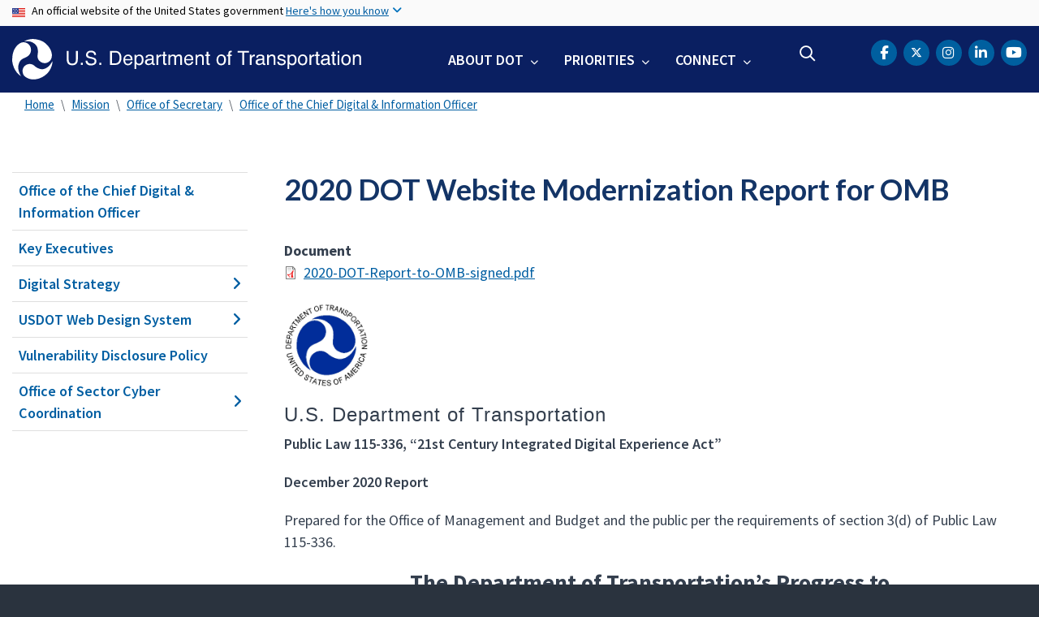

--- FILE ---
content_type: text/html; charset=UTF-8
request_url: https://www.transportation.gov/office-secretary/office-chief-information-officer/2020-dot-website-modernization-report-omb
body_size: 11526
content:
<!DOCTYPE html>
<html lang="en" dir="ltr" prefix="og: https://ogp.me/ns#" class="is-ultimenu is-ultimobile is-ultimenu--active">
  <head>
    <meta charset="utf-8" />
<script async src="https://www.googletagmanager.com/gtag/js?id=UA-18660041-1"></script>
<script>window.dataLayer = window.dataLayer || [];function gtag(){dataLayer.push(arguments)};gtag("js", new Date());gtag("set", "developer_id.dMDhkMT", true);gtag("config", "UA-18660041-1", {"groups":"default","anonymize_ip":true,"page_placeholder":"PLACEHOLDER_page_path"});gtag("config", "UA-33523145-1", {"groups":"default","anonymize_ip":true,"page_placeholder":"PLACEHOLDER_page_path"});gtag("config", "G-HF5V26MT25", {"groups":"default","page_placeholder":"PLACEHOLDER_page_location"});gtag("config", "G-0623JYSC1Q", {"groups":"default","page_placeholder":"PLACEHOLDER_page_location"});//gtag('config', 'UA-33523145-1');</script>
<meta name="description" content="" />
<link rel="canonical" href="https://www.transportation.gov/office-secretary/office-chief-information-officer/2020-dot-website-modernization-report-omb" />
<meta name="twitter:card" content="summary_large_image" />
<meta name="twitter:title" content="2020 DOT Website Modernization Report for OMB" />
<meta name="twitter:description" content="" />
<meta name="twitter:site" content="@USDOT" />
<meta name="twitter:creator" content="@USDOT" />
<meta name="twitter:image" content="https://www.transportation.gov/themes/custom/dot_cms/images/seal_dot.png" />
<meta name="Generator" content="Drupal 10 (https://www.drupal.org)" />
<meta name="MobileOptimized" content="width" />
<meta name="HandheldFriendly" content="true" />
<meta name="viewport" content="width=device-width, initial-scale=1, shrink-to-fit=no" />
<meta http-equiv="x-ua-compatible" content="ie=edge" />
<link rel="icon" href="/themes/custom/transpo/favicon_dot.png" type="image/png" />

    <title>2020 DOT Website Modernization Report for OMB | US Department of Transportation</title>
    <link rel="stylesheet" media="all" href="/sites/dot.gov/files/css/css_SEXq1qhAInf_yTRC8H8wF-s68xrtCAF7jNWPXnCWTHM.css?delta=0&amp;language=en&amp;theme=transpo&amp;include=[base64]" />
<link rel="stylesheet" media="all" href="/sites/dot.gov/files/css/css_TDKRrCBqGEuEc7cQ80E8YfbkCcNWCnaMBjXDc761wfo.css?delta=1&amp;language=en&amp;theme=transpo&amp;include=[base64]" />
<link rel="stylesheet" media="all" href="https://use.fontawesome.com/releases/v5.8.2/css/all.css" crossorigin="anonymous" integrity="sha384-oS3vJWv+0UjzBfQzYUhtDYW+Pj2yciDJxpsK1OYPAYjqT085Qq/1cq5FLXAZQ7Ay" />
<link rel="stylesheet" media="all" href="https://use.fontawesome.com/releases/v6.5.1/css/all.css" crossorigin="anonymous" integrity="sha512-DTOQO9RWCH3ppGqcWaEA1BIZOC6xxalwEsw9c2QQeAIftl+Vegovlnee1c9QX4TctnWMn13TZye+giMm8e2LwA==" />
<link rel="stylesheet" media="all" href="/sites/dot.gov/files/css/css_Bm6YV0J24djXyK3UfLo2qOXLeAapmEgjxnFtDRFVNLY.css?delta=4&amp;language=en&amp;theme=transpo&amp;include=[base64]" />

    
    <!-- DAP Implementation -->
    <script async type="text/javascript" id="_fed_an_ua_tag" src="https://dap.digitalgov.gov/Universal-Federated-Analytics-Min.js?agency=DOT"></script>
      </head>
  <body class="layout-no-sidebars page-node-203176 path-office-secretary-office-chief-information-officer-2020-dot-website-modernization-report-omb path-node node--type-document">
    <noscript>Please enable JavaScript to use this site.</noscript>
    <a href="#main" class="visually-hidden focusable skip-link">
      Skip to main content
    </a>
    <section class="usa-banner">
  <div class="usa-banner-inner container">
    <div class="row">
      <div class="usa-accordion col" id="accordion">
        <header class="usa-banner-header" id="headingOne">
          <div aria-controls="collapseOne" aria-expanded="false" class="collapsed small row" data-target="#collapseOne" data-toggle="collapse">
            <div class="usa-banner-guidance-gov usa-width-one-full col-sm d-flex">
              <div class="usa-media_block-icon">
                <img class="usa-banner-flag" src="/themes/custom/dot_cms/images/assets/us_flag_small.svg" alt="U.S. flag">
              </div>
              <div class="usa-media_block-body">
                <p>An official website of the United States government <button class="usa-accordion-button usa-banner-button"><span class="usa-banner-button-text">Here's how you know</span></button></p>
              </div>
            </div>
          </div>
        </header>
        <div class="usa-banner-content container">
          <div aria-labelledby="headingOne" class="collapse row" data-parent="#accordion" id="collapseOne">
            <div class="usa-banner-guidance-gov usa-width-one-half col-sm d-flex">
              <div class="usa-media_block-icon">
                <img class="usa-banner-icon" src="/themes/custom/dot_cms/images/assets/icon-dot-gov.svg" alt="Official US Government Icon">
              </div>
              <div class="usa-media_block-body">
                <p><small><strong>Official websites use .gov</strong><br>A <strong>.gov</strong> website belongs to an official government organization in the United States.</small></p>
              </div>
            </div>
            <div class="usa-banner-guidance-ssl usa-width-one-half col-sm d-flex">
              <div class="usa-media_block-icon">
                <img class="usa-banner-icon" src="/themes/custom/dot_cms/images/assets/icon-https.svg" alt="Secure Site Icon">
              </div>
              <div class="usa-media_block-body">
                <p><small><p>
              <strong>Secure .gov websites use HTTPS</strong>
              <br>
              A <strong>lock</strong> ( <span class="icon-lock"><svg xmlns="http://www.w3.org/2000/svg" width="52" height="64" viewBox="0 0 52 64" class="usa-banner__lock-image" role="img" aria-labelledby="banner-lock-title banner-lock-description"><title id="banner-lock-title">Lock</title><desc id="banner-lock-description">A locked padlock</desc><path fill="#000000" fill-rule="evenodd" d="M26 0c10.493 0 19 8.507 19 19v9h3a4 4 0 0 1 4 4v28a4 4 0 0 1-4 4H4a4 4 0 0 1-4-4V32a4 4 0 0 1 4-4h3v-9C7 8.507 15.507 0 26 0zm0 8c-5.979 0-10.843 4.77-10.996 10.712L15 19v9h22v-9c0-6.075-4.925-11-11-11z"></path></svg></span> ) or <strong>https://</strong> means you’ve safely connected to the .gov website. Share sensitive information only on official, secure websites.
            </p></small></p>
              </div>
            </div>
          </div>
        </div>
      </div>
    </div>
  </div>
</section>
    
      <div class="dialog-off-canvas-main-canvas" data-off-canvas-main-canvas>
    <div id="page-wrapper" class="page-wrapper">
  <div id="page" class="page">

    

    <div class="region region-site-notification">
      
          <div class="block block--site-notification block--alert block-views block-views-blocksite-notification-block-notification-alert w-100 clearfix">
      


    </div>
  
  <div class="block block--site-notification block--emergency block-views block-views-blocksite-notification-block-notification-emergency">
    


  </div>

  <div class="block block--site-notification block--warning block-views block-views-blocksite-notification-block-notification-warning">
    


  </div>

  </div>


<header id="header" class="header site-header site-masthead sticky-top bg-primary">
  <div class="container">
            <nav class="row navbar navbar-expand-xl navbar-light no-gutters" role="banner" aria-label="Site header">
        <div class="logo col-xs-12 col-md-12 col-lg-12 col-xl-5 order-first">
          <div class="d-md-flex">
            <h1 class="logo__dot">
                <section class="region region-header">
          <a href="/" title="U.S. Department of Transportation" rel="home" class="navbar-brand">
              <img src="/themes/custom/transpo/images/Logo.svg" alt="U.S. Department of Transportation" class="img-fluid d-inline-block align-top" />
          </a>
    
  </section>

            </h1>
            <div class="hamburger ml-auto px-1">
              <button class="navbar-toggler navbar-toggler-right border-0" type="button" data-toggle="collapse" data-target=".navbar-collapse" aria-controls="main-navigation" aria-expanded="false" aria-label="Toggle navigation">
                <span></span>
                <span></span>
                <span></span>
              </button>
            </div>
          </div>
        </div>
        <div class="col-xs-12 col-md-12 col-lg-12 col-xl-7 order-last nav__layout">
          <div class="collapse navbar-collapse" id="navbarSupportedContent">
              <section class="region region-primary-menu">
    <div id="block-ultimenu-mobile-navigation" class="block block-ultimenu block-ultimenu-blockultimenu-main">
  
    
      <div class="content">
      <ul id="ultimenu-main" data-ultimenu="main" class="ultimenu ultimenu--offcanvas is-ulticaret--arrow ultimenu--main ultimenu--htb ultimenu--horizontal"><li class="ultimenu__item uitem has-ultimenu"><a href="/about" class="ultimenu__link">About DOT<span class="ultimenu__caret caret" aria-hidden="true"><i></i></span></a><section class="ultimenu__flyout is-htb d-lg-flex p-0">
              <section class="ultimenu__region region region--count-2 row flex-column flex-lg-row region-ultimenu-main-about-dot">
    <nav role="navigation" aria-labelledby="block-mainnavaboutgettoknowus--2-menu" id="block-mainnavaboutgettoknowus--2" class="block-menu navigation menu--main-nav-about---get-to-kno">
      
  <h1 id="block-mainnavaboutgettoknowus--2-menu" class="nav-header mt-0">Get to Know Us</h1>
  

        
              <ul block="block-mainnavaboutgettoknowus--2" class="clearfix nav">
                    <li class="nav-item">
                <a href="/meet-secretary/us-transportation-secretary-sean-duffy" class="nav-link nav-link--meet-secretary-us-transportation-secretary-sean-duffy" data-drupal-link-system-path="node/680321">Meet the Secretary</a>
              </li>
                <li class="nav-item">
                <a href="/accomplishments" class="nav-link nav-link--accomplishments" data-drupal-link-system-path="node/685171">Accomplishments</a>
              </li>
                <li class="nav-item">
                <a href="/about" class="nav-link nav-link--about">Mission</a>
              </li>
                <li class="nav-item">
                <a href="/mission/meet-key-officials" class="nav-link nav-link--mission-meet-key-officials" data-drupal-link-system-path="node/152806">Leadership</a>
              </li>
                <li class="nav-item">
                <a href="/newsroom" class="nav-link nav-link--newsroom" data-drupal-link-system-path="node/160041">Newsroom</a>
              </li>
                <li class="nav-item">
                <a href="/dot-strategic-plan" class="nav-link nav-link--dot-strategic-plan" data-drupal-link-system-path="node/150771">Strategic Plan</a>
              </li>
                <li class="nav-item">
                <a href="/budget" class="nav-link nav-link--budget" data-drupal-link-system-path="node/474821">Budget</a>
              </li>
                <li class="nav-item">
                <a href="/careers" class="nav-link nav-link--careers" data-drupal-link-system-path="node/213176">Careers</a>
              </li>
        </ul>
  


  </nav>
<nav role="navigation" aria-labelledby="block-mainnavaboutoasites--2-menu" id="block-mainnavaboutoasites--2" class="block-menu navigation menu--main-nav-about---oa-sites">
      
  <h1 id="block-mainnavaboutoasites--2-menu" class="nav-header mt-0">Operating Administrations</h1>
  

        
              <ul block="block-mainnavaboutoasites--2" class="clearfix nav">
                    <li class="nav-item">
                <a href="https://www.faa.gov/" title="Federal Aviation Administration" class="nav-link nav-link-https--wwwfaagov-">FAA</a>
              </li>
                <li class="nav-item">
                <a href="https://highways.dot.gov/" title="Federal Highway Administration" class="nav-link nav-link-https--highwaysdotgov-">FHWA</a>
              </li>
                <li class="nav-item">
                <a href="https://www.fmcsa.dot.gov/" title="Federal Motor Carrier Safety Administration" class="nav-link nav-link-https--wwwfmcsadotgov-">FMCSA</a>
              </li>
                <li class="nav-item">
                <a href="https://railroads.dot.gov/" title="Federal Railroad Administration" class="nav-link nav-link-https--railroadsdotgov-">FRA</a>
              </li>
                <li class="nav-item">
                <a href="https://www.transit.dot.gov/" title="Federal Transit Administration" class="nav-link nav-link-https--wwwtransitdotgov-">FTA</a>
              </li>
                <li class="nav-item">
                <a href="https://www.seaway.dot.gov/" title="Great Lakes St. Lawrence Seaway Development Corporation" class="nav-link nav-link-https--wwwseawaydotgov-">GLS</a>
              </li>
                <li class="nav-item">
                <a href="https://www.maritime.dot.gov/" title="Maritime Administration" class="nav-link nav-link-https--wwwmaritimedotgov-">MARAD</a>
              </li>
                <li class="nav-item">
                <a href="https://www.nhtsa.gov/" title="National Highway Traffic Safety Administration" class="nav-link nav-link-https--wwwnhtsagov-">NHTSA</a>
              </li>
                <li class="nav-item">
                <a href="https://www.oig.dot.gov/" title="Office of Inspector General for the Department of Transportation" class="nav-link nav-link-https--wwwoigdotgov-">OIG</a>
              </li>
                <li class="nav-item">
                <a href="/office-of-secretary" title="Office of the Secretary" class="nav-link nav-link--office-of-secretary" data-drupal-link-system-path="node/151201">OST</a>
              </li>
                <li class="nav-item">
                <a href="https://www.phmsa.dot.gov/" title="Pipeline and Hazardous Materials Safety Administration" class="nav-link nav-link-https--wwwphmsadotgov-">PHMSA</a>
              </li>
        </ul>
  


  </nav>

  </section>

          </section></li><li class="ultimenu__item uitem has-ultimenu"><a href="/priorities" data-drupal-link-system-path="node/79171" class="ultimenu__link">Priorities<span class="ultimenu__caret caret" aria-hidden="true"><i></i></span></a><section class="ultimenu__flyout is-htb d-lg-flex p-0">
              <section class="ultimenu__region region region--count-1 row flex-column flex-lg-row region-ultimenu-main-priorities">
    
              <ul class="clearfix nav navbar-nav">
                    <li class="ultimenu__item nav-item">
                          <a href="/freedom-250" class="ultimenu__link nav-link nav-link--freedom-250">Freedom 250</a>
              </li>
        </ul>
  


<nav role="navigation" aria-labelledby="block-mainnavpriorities--2-menu" id="block-mainnavpriorities--2" class="block-menu navigation menu--main-nav-priorities">
            
  <h1 class="sr-only" id="block-mainnavpriorities--2-menu" class="nav-header mt-0">Main Nav: Priorities</h1>
  

        
              <ul block="block-mainnavpriorities--2" class="clearfix nav">
                    <li class="nav-item">
                <a href="/priorities/cybersecurity" class="nav-link nav-link--priorities-cybersecurity" data-drupal-link-system-path="node/669621">Cybersecurity</a>
              </li>
                <li class="nav-item">
                <a href="/priorities/safety" title="Safety" class="nav-link nav-link--priorities-safety" data-drupal-link-system-path="node/79176">Safety</a>
              </li>
                <li class="nav-item">
                <a href="/priorities/transformation" title="Transformation" class="nav-link nav-link--priorities-transformation" data-drupal-link-system-path="node/219221">Transformation</a>
              </li>
                <li class="nav-item">
                <a href="/freedom-250" title="Transportation has carried American progress for 250 years. Now it must carry the story." class="nav-link nav-link--freedom-250" data-drupal-link-system-path="node/686096">Freedom 250</a>
              </li>
        </ul>
  


  </nav>

  </section>

          </section></li><li class="ultimenu__item uitem has-ultimenu"><a href="/contact-us" data-drupal-link-system-path="node/155501" class="ultimenu__link">Connect<span class="ultimenu__caret caret" aria-hidden="true"><i></i></span></a><section class="ultimenu__flyout is-htb d-lg-flex p-0">
              <section class="ultimenu__region region region--count-1 row flex-column flex-lg-row region-ultimenu-main-connect">
    <nav role="navigation" aria-labelledby="block-mainnavconnect--2-menu" id="block-mainnavconnect--2" class="block-menu navigation menu--main-nav-connect">
            
  <h1 class="sr-only" id="block-mainnavconnect--2-menu" class="nav-header mt-0">Main Nav: Connect</h1>
  

        
              <ul block="block-mainnavconnect--2" class="clearfix nav">
                    <li class="nav-item">
                <a href="/social" class="nav-link nav-link--social" data-drupal-link-system-path="node/155926">Social Media</a>
              </li>
                <li class="nav-item">
                <a href="/contact-us" class="nav-link nav-link--contact-us" data-drupal-link-system-path="node/155501">Contact Us</a>
              </li>
                <li class="nav-item">
                <a href="https://www.youtube.com/user/usdotgov" class="nav-link nav-link-https--wwwyoutubecom-user-usdotgov">Videos</a>
              </li>
        </ul>
  


  </nav>

  </section>

          </section></li></ul><button data-ultimenu-button="#ultimenu-main" class="button button--ultimenu button--ultiburger" aria-label="Menu Main navigation"><span class="bars">Menu Main navigation</span></button>
    </div>
  </div>
<div id="block-ultimenu-main-navigation" class="block block-ultimenu block-ultimenu-blockultimenu-main">
  
    
      <div class="content">
      <ul id="ultimenu-main" data-ultimenu="main" class="ultimenu ultimenu--offcanvas is-ultihover is-ulticaret--arrow ultimenu--main ultimenu--htb ultimenu--horizontal"><li class="ultimenu__item uitem has-ultimenu"><a href="/about" class="ultimenu__link">About DOT<span class="ultimenu__caret caret" aria-hidden="true"><i></i></span></a><section class="ultimenu__flyout is-htb d-lg-flex p-0">
              <section class="ultimenu__region region region--count-2 row flex-column flex-lg-row region-ultimenu-main-about-dot">
    <nav role="navigation" aria-labelledby="block-mainnavaboutgettoknowus--2-menu" id="block-mainnavaboutgettoknowus--2" class="block-menu navigation menu--main-nav-about---get-to-kno">
      
  <h1 id="block-mainnavaboutgettoknowus--2-menu" class="nav-header mt-0">Get to Know Us</h1>
  

        
              <ul block="block-mainnavaboutgettoknowus--2" class="clearfix nav">
                    <li class="nav-item">
                <a href="/meet-secretary/us-transportation-secretary-sean-duffy" class="nav-link nav-link--meet-secretary-us-transportation-secretary-sean-duffy" data-drupal-link-system-path="node/680321">Meet the Secretary</a>
              </li>
                <li class="nav-item">
                <a href="/accomplishments" class="nav-link nav-link--accomplishments" data-drupal-link-system-path="node/685171">Accomplishments</a>
              </li>
                <li class="nav-item">
                <a href="/about" class="nav-link nav-link--about">Mission</a>
              </li>
                <li class="nav-item">
                <a href="/mission/meet-key-officials" class="nav-link nav-link--mission-meet-key-officials" data-drupal-link-system-path="node/152806">Leadership</a>
              </li>
                <li class="nav-item">
                <a href="/newsroom" class="nav-link nav-link--newsroom" data-drupal-link-system-path="node/160041">Newsroom</a>
              </li>
                <li class="nav-item">
                <a href="/dot-strategic-plan" class="nav-link nav-link--dot-strategic-plan" data-drupal-link-system-path="node/150771">Strategic Plan</a>
              </li>
                <li class="nav-item">
                <a href="/budget" class="nav-link nav-link--budget" data-drupal-link-system-path="node/474821">Budget</a>
              </li>
                <li class="nav-item">
                <a href="/careers" class="nav-link nav-link--careers" data-drupal-link-system-path="node/213176">Careers</a>
              </li>
        </ul>
  


  </nav>
<nav role="navigation" aria-labelledby="block-mainnavaboutoasites--2-menu" id="block-mainnavaboutoasites--2" class="block-menu navigation menu--main-nav-about---oa-sites">
      
  <h1 id="block-mainnavaboutoasites--2-menu" class="nav-header mt-0">Operating Administrations</h1>
  

        
              <ul block="block-mainnavaboutoasites--2" class="clearfix nav">
                    <li class="nav-item">
                <a href="https://www.faa.gov/" title="Federal Aviation Administration" class="nav-link nav-link-https--wwwfaagov-">FAA</a>
              </li>
                <li class="nav-item">
                <a href="https://highways.dot.gov/" title="Federal Highway Administration" class="nav-link nav-link-https--highwaysdotgov-">FHWA</a>
              </li>
                <li class="nav-item">
                <a href="https://www.fmcsa.dot.gov/" title="Federal Motor Carrier Safety Administration" class="nav-link nav-link-https--wwwfmcsadotgov-">FMCSA</a>
              </li>
                <li class="nav-item">
                <a href="https://railroads.dot.gov/" title="Federal Railroad Administration" class="nav-link nav-link-https--railroadsdotgov-">FRA</a>
              </li>
                <li class="nav-item">
                <a href="https://www.transit.dot.gov/" title="Federal Transit Administration" class="nav-link nav-link-https--wwwtransitdotgov-">FTA</a>
              </li>
                <li class="nav-item">
                <a href="https://www.seaway.dot.gov/" title="Great Lakes St. Lawrence Seaway Development Corporation" class="nav-link nav-link-https--wwwseawaydotgov-">GLS</a>
              </li>
                <li class="nav-item">
                <a href="https://www.maritime.dot.gov/" title="Maritime Administration" class="nav-link nav-link-https--wwwmaritimedotgov-">MARAD</a>
              </li>
                <li class="nav-item">
                <a href="https://www.nhtsa.gov/" title="National Highway Traffic Safety Administration" class="nav-link nav-link-https--wwwnhtsagov-">NHTSA</a>
              </li>
                <li class="nav-item">
                <a href="https://www.oig.dot.gov/" title="Office of Inspector General for the Department of Transportation" class="nav-link nav-link-https--wwwoigdotgov-">OIG</a>
              </li>
                <li class="nav-item">
                <a href="/office-of-secretary" title="Office of the Secretary" class="nav-link nav-link--office-of-secretary" data-drupal-link-system-path="node/151201">OST</a>
              </li>
                <li class="nav-item">
                <a href="https://www.phmsa.dot.gov/" title="Pipeline and Hazardous Materials Safety Administration" class="nav-link nav-link-https--wwwphmsadotgov-">PHMSA</a>
              </li>
        </ul>
  


  </nav>

  </section>

          </section></li><li class="ultimenu__item uitem has-ultimenu"><a href="/priorities" data-drupal-link-system-path="node/79171" class="ultimenu__link">Priorities<span class="ultimenu__caret caret" aria-hidden="true"><i></i></span></a><section class="ultimenu__flyout is-htb d-lg-flex p-0">
              <section class="ultimenu__region region region--count-1 row flex-column flex-lg-row region-ultimenu-main-priorities">
    <nav role="navigation" aria-labelledby="block-mainnavpriorities--2-menu" id="block-mainnavpriorities--2" class="block-menu navigation menu--main-nav-priorities">
            
  <h1 class="sr-only" id="block-mainnavpriorities--2-menu" class="nav-header mt-0">Main Nav: Priorities</h1>
  

        
              <ul block="block-mainnavpriorities--2" class="clearfix nav">
                    <li class="nav-item">
                <a href="/priorities/cybersecurity" class="nav-link nav-link--priorities-cybersecurity" data-drupal-link-system-path="node/669621">Cybersecurity</a>
              </li>
                <li class="nav-item">
                <a href="/priorities/safety" title="Safety" class="nav-link nav-link--priorities-safety" data-drupal-link-system-path="node/79176">Safety</a>
              </li>
                <li class="nav-item">
                <a href="/priorities/transformation" title="Transformation" class="nav-link nav-link--priorities-transformation" data-drupal-link-system-path="node/219221">Transformation</a>
              </li>
                <li class="nav-item">
                <a href="/freedom-250" title="Transportation has carried American progress for 250 years. Now it must carry the story." class="nav-link nav-link--freedom-250" data-drupal-link-system-path="node/686096">Freedom 250</a>
              </li>
        </ul>
  


  </nav>

  </section>

          </section></li><li class="ultimenu__item uitem has-ultimenu"><a href="/contact-us" data-drupal-link-system-path="node/155501" class="ultimenu__link">Connect<span class="ultimenu__caret caret" aria-hidden="true"><i></i></span></a><section class="ultimenu__flyout is-htb d-lg-flex p-0">
              <section class="ultimenu__region region region--count-1 row flex-column flex-lg-row region-ultimenu-main-connect">
    <nav role="navigation" aria-labelledby="block-mainnavconnect--2-menu" id="block-mainnavconnect--2" class="block-menu navigation menu--main-nav-connect">
            
  <h1 class="sr-only" id="block-mainnavconnect--2-menu" class="nav-header mt-0">Main Nav: Connect</h1>
  

        
              <ul block="block-mainnavconnect--2" class="clearfix nav">
                    <li class="nav-item">
                <a href="/social" class="nav-link nav-link--social" data-drupal-link-system-path="node/155926">Social Media</a>
              </li>
                <li class="nav-item">
                <a href="/contact-us" class="nav-link nav-link--contact-us" data-drupal-link-system-path="node/155501">Contact Us</a>
              </li>
                <li class="nav-item">
                <a href="https://www.youtube.com/user/usdotgov" class="nav-link nav-link-https--wwwyoutubecom-user-usdotgov">Videos</a>
              </li>
        </ul>
  


  </nav>

  </section>

          </section></li></ul><button data-ultimenu-button="#ultimenu-main" class="button button--ultimenu button--ultiburger" aria-label="Menu Main navigation"><span class="bars">Menu Main navigation</span></button>
    </div>
  </div>

  </section>

            <div class="header-search ml-lg-auto">
                <section class="region region-header-form">
    <div id="block-customheadersearch" class="block block-fixed-block-content block-fixed-block-contentcustom-header-search">
  
    
      <div class="content">
      
            <div class="clearfix text-formatted field field--name-body field--type-text-with-summary field--label-hidden field__item"><div class="usasearch-search-block-form contextual-region block block-usasearch block-usasearch-search-form-block" data-drupal-selector="usasearch-search-block-form" id="block-search-navbar">
   <div class="search__wrapper">
      <form block="block-search-navbar" action="https://search.usa.gov/search" method="GET" id="usasearch-search-block-form" accept-charset="UTF-8" data-drupal-form-fields="query">
         <fieldset class="js-form-item js-form-type-search form-type-search js-form-item-query form-item-query form-no-label form-group col-auto" aria-label="search">
            <legend class="d-none">Search</legend>
            <label for="query" class="sr-only">Search</label>
            <input id="query" title="Enter the terms you wish to search for." placeholder="Search" class="usagov-search-autocomplete form-search form-control border-0 ui-autocomplete-input" autocomplete="off" aria-autocomplete="list" aria-haspopup data-drupal-selector="edit-query" type="search" name="query" value maxlength="128">
         </fieldset>
         <input data-drupal-selector="edit-affiliate" type="hidden" name="affiliate" value="usdot" class="form-control">
         <button data-drupal-selector="edit-submit" type="submit" id="edit-submit" value="Search" class="button js-form-submit form-submit btn btn-primary">Search</button>
      </form>
   </div>
</div></div>
      
    </div>
  </div>

  </section>

            </div>
            <div class="header-social ml-lg-auto pr-lg-3 pr-xl-0">
                <section class="region region-header-social">
    <div id="block-transpo-theader-social" class="block block-fixed-block-content block-fixed-block-contenttranspo-header-social">
  
    
      <div class="content">
      
            <div class="clearfix text-formatted field field--name-body field--type-text-with-summary field--label-hidden field__item"><nav class="header-social menu--header-nav" role="navigation" aria-label="USDOT Social Media">
<ul class="nav social-nav clearfix">
	<li class="nav-item social-item"><a href="https://www.facebook.com/USDOT"><span class="sr-only">DOT Facebook</span><span class="fa-brands fa-facebook-f" aria-label="facebook"></span></a></li>
	<li class="nav-item social-item"><a href="https://twitter.com/USDOT"><span class="sr-only">DOT Twitter</span><span class="fa-brands fa-x-twitter"></span></a></li>
	<li class="nav-item social-item"><a href="https://www.instagram.com/usdot/"><span class="sr-only">DOT Instagram</span><span class="fa-brands fa-instagram" aria-label="instagram"></span></a></li>	
    <li class="nav-item social-item"><a href="https://www.linkedin.com/company/us-department-of-transportation-dot"><span class="sr-only">DOT LinkedIn</span><span class="fa-brands fa-linkedin-in" aria-label="linkedin"></span></a></li>
	<li class="nav-item social-item"><a href="https://www.youtube.com/@usdotgov"><span class="sr-only">DOT Youtube</span><span class="fa-brands fa-lg fa-youtube" aria-label="youtube"></span></a></li>
</ul>
</nav>
</div>
      
    </div>
  </div>

  </section>

            </div>
          </div>
        </div>
      </nav>
        </div>

  <!--BEGIN QUALTRICS WEBSITE FEEDBACK SNIPPET-->
  <script type='text/javascript'>
  (function(){var g=function(e,h,f,g){
  this.get=function(a){for(var a=a+"=",c=document.cookie.split(";"),b=0,e=c.length;b<e;b++){for(var d=c[b];" "==d.charAt(0);)d=d.substring(1,d.length);if(0==d.indexOf(a))return d.substring(a.length,d.length)}return null};
  this.set=function(a,c){var b="",b=new Date;b.setTime(b.getTime()+6048E5);b="; expires="+b.toGMTString();document.cookie=a+"="+c+b+"; path=/; "};
  this.check=function(){var a=this.get(f);if(a)a=a.split(":");else if(100!=e)"v"==h&&(e=Math.random()>=e/100?0:100),a=[h,e,0],this.set(f,a.join(":"));else return!0;var c=a[1];if(100==c)return!0;switch(a[0]){case "v":return!1;case "r":return c=a[2]%Math.floor(100/c),a[2]++,this.set(f,a.join(":")),!c}return!0};
  this.go=function(){if(this.check()){var a=document.createElement("script");a.type="text/javascript";a.src=g+ "&t=" + (new Date()).getTime();document.body&&document.body.appendChild(a)}};
  this.start=function(){var a=this;window.addEventListener?window.addEventListener("load",function(){a.go()},!1):window.attachEvent&&window.attachEvent("onload",function(){a.go()})}};
  try{(new g(100,"r","QSI_S_ZN_39Q5jmtqsQ6DzmJ","https://zn39q5jmtqsq6dzmj-dotocio.gov1.siteintercept.qualtrics.com/SIE/?Q_ZID=ZN_39Q5jmtqsQ6DzmJ")).start()}catch(i){}})();
  </script><div id='ZN_39Q5jmtqsQ6DzmJ'><!--DO NOT REMOVE-CONTENTS PLACED HERE--></div>
  <!--END WEBSITE FEEDBACK SNIPPET-->

</header>

    <main id="main" class="main" role="main" aria-label="Site main">

              <div class="container">
            <section class="region region-breadcrumb">
    <div id="block-transpo-breadcrumbs" class="block block-system block-system-breadcrumb-block">
  
    
      <div class="content">
      

  <nav role="navigation" aria-label="breadcrumb">
    <ol class="breadcrumb">
                  <li class="breadcrumb-item">
          <a href="/">Home</a>
        </li>
                        <li class="breadcrumb-item">
          <a href="/mission/about-us">Mission</a>
        </li>
                        <li class="breadcrumb-item">
          <a href="/office-of-secretary">Office of Secretary</a>
        </li>
                        <li class="breadcrumb-item">
          <a href="/cio">Office of the Chief Digital &amp; Information Officer</a>
        </li>
              </ol>
  </nav>

    </div>
  </div>

  </section>

        </div>
      
      
              <div class="highlighted">
          <aside class="container section clearfix" role="complementary">
              <section class="region region-highlighted">
    <div data-drupal-messages-fallback class="hidden"></div>

  </section>

          </aside>
        </div>
      
      
      
      <div id="main-wrapper" class="layout-main-wrapper clearfix">
                  <div id="main-wrapper-content" class="container">

            <div class="row row-offcanvas row-offcanvas-left clearfix">

                              <!-- Sidebar First Region -->
                <div class="sidebar col-xs-12 col-sm-12 col-md-3 col-lg-3 col-xl-3 order-first">
                  <aside class="sidebar_first section" role="complementary">
                    
  <aside id="dot-region-view-mode--document" class="dot-region-view-mode dot-region-view-mode--document sidebar_first section" role="complementary">
    <!-- Editorial Category Menu Starts -->

          <div id="sidenav" class="sidenav">
        
<h1 class="sidenav-header" id="nav-header">In This Section</h1>
<nav class="wrapper__sidenav dot_left_nav" role="navigation" aria-labelledby="nav-header">
  
              <ul class="clearfix nav">
                    <li class="nav-item">
                <a href="/cio" class="nav-link" data-drupal-link-system-path="node/159506">Office of the Chief Digital &amp; Information Officer</a>
              </li>
                <li class="nav-item">
                <a href="/cio/key-executives" class="nav-link" data-drupal-link-system-path="node/125081">Key Executives</a>
              </li>
                <li class="nav-item menu-item--expanded">
                <a href="/digitalstrategy" title="Digital Strategy " class="nav-link" data-drupal-link-system-path="node/154206">Digital Strategy </a>
                                <ul class="menu">
                    <li class="nav-item">
                <a href="/digitalstrategy" title="Digital Strategy" class="nav-link" data-drupal-link-system-path="node/154206">Overview</a>
              </li>
                <li class="nav-item">
                <a href="/data" title="Data" class="nav-link" data-drupal-link-system-path="node/140361">Data</a>
              </li>
                <li class="nav-item">
                <a href="/digitalstrategy/21-century-idea" title="21st Century Integrated Digital Experience Act" class="nav-link" data-drupal-link-system-path="node/153406">21st Century IDEA</a>
              </li>
                <li class="nav-item">
                <a href="/mission/office-secretary/office-chief-information-officer/digital-accessibility-statement" class="nav-link" data-drupal-link-system-path="node/473896">Digital Accessibility Statement</a>
              </li>
                <li class="nav-item">
                <a href="/digitalstrategy/websites-and-digital-services" title="Websites and digital services" class="nav-link" data-drupal-link-system-path="node/160671">Websites and Digital Services</a>
              </li>
                <li class="nav-item">
                <a href="/web-standards" title="Web Standards" class="nav-link" data-drupal-link-system-path="node/144046">Web Standards</a>
              </li>
        </ul>
  
              </li>
                <li class="nav-item menu-item--expanded">
                <a href="/digitalstrategy/web-standards/design-guide/usdot-web-design-system" title="Web Design Standards" class="nav-link" data-drupal-link-system-path="node/163496">USDOT Web Design System</a>
                                <ul class="menu">
                    <li class="nav-item">
                <a href="/digitalstrategy/web-standards/design-guide/usdot-web-design-system" title="Design Guide" class="nav-link" data-drupal-link-system-path="node/163496">Purpose and Principles</a>
              </li>
                <li class="nav-item">
                <a href="/digitalstrategy/web-standards/design-guide/usdot-web-design-system-page-layouts" class="nav-link" data-drupal-link-system-path="node/163561">Page Layouts</a>
              </li>
                <li class="nav-item">
                <a href="/digitalstrategy/web-standards/design-guide/usdot-web-design-system-components" title="Web Components" class="nav-link" data-drupal-link-system-path="node/163611">Components</a>
              </li>
        </ul>
  
              </li>
                <li class="nav-item">
                <a href="/vulnerability-disclosure-policy" class="nav-link" data-drupal-link-system-path="node/207911">Vulnerability Disclosure Policy</a>
              </li>
                <li class="nav-item menu-item--expanded">
                <a href="/mission/office-secretary/office-chief-information-officer/office-sector-cyber-coordination" class="nav-link" data-drupal-link-system-path="node/668876">Office of Sector Cyber Coordination</a>
                                <ul class="menu">
                    <li class="nav-item">
                <a href="/mission/office-secretary/office-chief-information-officer/office-sector-cyber-coordination" class="nav-link" data-drupal-link-system-path="node/668876">Mission and Organization</a>
              </li>
                <li class="nav-item">
                <a href="/mission/office-secretary/office-chief-information-officer/cybersecurity-resources" class="nav-link">Cybersecurity Resources</a>
              </li>
                <li class="nav-item">
                <a href="/mission/office-secretary/office-chief-information-officer/prohibited-platforms" class="nav-link" data-drupal-link-system-path="node/669301">Prohibited Platforms</a>
              </li>
        </ul>
  
              </li>
        </ul>
  


</nav>

      </div>
   
   <!-- Editorial Category Menu Ends -->
   <div id="sidecontent" class="sidecontent">
     <!-- Related Content Starts -->
     <div class="wrapper__related_links">

       
       
        
        
        
        
        
      </div>
      <!-- Related Content Ends -->
      <!-- Contact Info Block Starts -->
            <!-- Contact Info Block Ends -->
    </div>
  </aside>


                  </aside>
                </div>
                <!-- Main Content Region -->
                <div class="main-content col" id="content" role="main">
                  <section class="section">
                    <a id="main-content" tabindex="-1"></a>
                      <section class="region region-content">
      <div id="block-transpo-content" class="block-system block-system-main-block clearfix">
    

<article data-history-node-id="203176" class="node node--type-document node--view-mode-full content__core clearfix container">
	<div class="node__content mt-0 clearfix">
		

		
			<h1 class="page__title node__title"><span class="field field--name-title field--type-string field--label-hidden">2020 DOT Website Modernization Report for OMB</span>
</h1>
		

		
		
					<!-- <div class="my-4"> -->
							<!-- </div> -->
			
					
  <div class="document--set file--attachment field field--name-field-document field--type-file field--label-above clearfix">
    <div class="field__label">Document</div>
              <div class="field__item">
<span class="file file--mime-application-pdf file--application-pdf"> <a href="/sites/dot.gov/files/2021-01/2020-DOT-Report-to-OMB-signed.pdf" type="application/pdf">2020-DOT-Report-to-OMB-signed.pdf</a></span>
</div>
          </div>

		
    
					<div class="my-4">
				<p><img alt="DOT triskelion" data-entity-type="file" data-entity-uuid="fbe73cfe-39ce-4853-8bd7-9c8b3d027629" height="104" src="/sites/dot.gov/files/images/dot-logo.png" width="104"></p>

<h3>U.S. Department of Transportation</h3>

<p><strong>Public Law 115-336, “21st Century Integrated Digital Experience Act”</strong></p>

<p><strong>December 2020 Report</strong></p>

<p>Prepared for the Office of Management and Budget and the public per the requirements of section 3(d) of Public Law 115-336.</p>

<h2 class="text-align-center">The Department of Transportation’s Progress to<br>
Implement the 21st Century Integrated&nbsp;<br>
Digital Experience Act<br>
2020 Annual Report</h2>

<h5><strong>Background</strong></h5>

<p>Section 3(d) of the <a href="https://www.congress.gov/bill/115th-congress/house-bill/5759/text">21st Century Integrated Digital Experience Act</a> (21st Century IDEA) requires the head of each Federal executive branch agency to report annually (through 2023) to the Director of the Office of Management and Budget (OMB) and the public on the agency’s progress to implement the requirements of the Act, and modernize their websites and digital services. The information below details the efforts of the U.S. Department of Transportation (DOT) to modernize the agency’s websites and digital services in 2020.</p>

<h5><strong>DOT Efforts to Date</strong></h5>

<p>We are leveraging 21st Century IDEA and our DestinationsDigital initiative to streamline our digital footprint and deliver an easy online experience to customers and partners. Building on <a href="/digitalstrategy/websites-and-digital-services">the work we began in 2019</a>, we continue to prioritize the 21st Century IDEA.</p>

<h5><strong>Digitization of Forms</strong></h5>

<p>As required in Section 4(d), we have begun the process of identifying all paper-based forms related to serving the public and will digitize those as funding becomes available.</p>

			</div>
		
		
		
    
					<div class='mb-4 py-4'>Last updated: Friday, January 8, 2021</div>
		
		<aside class="subcontent section" role="complementary">
		<!-- This block where the sidecontent is located @media (max-width:800px) -->
		</aside>

	</div>
</article>

  </div>

  </section>

                  </section>
                </div>
              
              
              
              <!-- Sub Content Region -->
                          </div>
          </div>
        
      </div>

      
          </main>

      <footer class="site-footer">
    
              <div class="site-footer__top clearfix">
          <div class="container">
            <div class="row">

                              <div class="col-lg-4 mb-4 order-first">
                    <section class="region region-footer-first">
    <div id="block-transpo-footer-social" class="block block-fixed-block-content block-fixed-block-contenttranspo-footer-social">
  
    
      <div class="content">
      
            <div class="clearfix text-formatted field field--name-body field--type-text-with-summary field--label-hidden field__item"><nav class="footer-social menu--footer-nav" role="navigation" aria-label="USDOT Social Media">
<ul class="nav social-nav clearfix">
	<li class="nav-item social-item"><a href="https://www.facebook.com/USDOT"><span class="sr-only">DOT Facebook</span><span class="fa-brands fa-facebook-f" aria-label="facebook"></span></a></li>
	<li class="nav-item social-item"><a href="https://twitter.com/USDOT"><span class="sr-only">DOT Twitter</span><span class="fa-brands fa-x-twitter"></span></a></li>
	<li class="nav-item social-item"><a href="https://www.instagram.com/usdot/"><span class="sr-only">DOT Instagram</span><span class="fa-brands fa-instagram" aria-label="instagram"></span></a></li>
	<li class="nav-item social-item"><a href="https://www.linkedin.com/company/us-department-of-transportation-dot"><span class="sr-only">DOT LinkedIn</span><span class="fa-brands fa-linkedin-in" aria-label="linkedin"></span></a></li>
	<li class="nav-item social-item"><a href="https://www.youtube.com/@usdotgov"><span class="sr-only">DOT Youtube</span><span class="fa-brands fa-lg fa-youtube" aria-label="youtube"></span></a></li>
</ul>
</nav></div>
      
    </div>
  </div>
<div id="block-footeraddress" class="block block-fixed-block-content block-fixed-block-contentfooter-address">
  
    
      <div class="content">
      
            <div class="clearfix text-formatted field field--name-body field--type-text-with-summary field--label-hidden field__item"><address class="mb-4">
<h2 class="nav-header text-uppercase mb-0">U.S. Department of Transportation</h2>
<p>1200 New Jersey Avenue, SE<br>
Washington, DC 20590<br>855-368-4200</p>
</address>
</div>
      
    </div>
  </div>
<div id="block-footersubscription" class="block block-subscription block-fixed-block-content block-fixed-block-contentfooter-subscription clearfix">
      <div class="content">
      
            <div class="clearfix text-formatted field field--name-body field--type-text-with-summary field--label-hidden field__item"><div class="mb-4 pr-4">
<h2 class="nav-header text-uppercase mb-0">Want to know more?</h2>
<p>Receive email updates about the latest in Safety, Innovation, and Infrastructure.</p>
<p><a class="btn btn-outline-light rounded-0 text-uppercase" href="https://public.govdelivery.com/accounts/usdot/subscribers/new">Subscribe Now</a></p>
</div>
</div>
      
    </div>
  </div>

  </section>

                </div>
              
                              <div class="col-sm-6 col-lg-2 order-2">
                    <section class="region region-footer-second">
    <nav role="navigation" aria-labelledby="block-footernav-1-menu" id="block-footernav-1" class="block-menu navigation menu--footer-nav-1">
      
  <h1 id="block-footernav-1-menu" class="nav-header mt-0">About DOT</h1>
  

        
              <ul id="block-footernav-1" block="block-footernav-1" class="clearfix nav flex-column">
                    <li class="nav-item">
                <a href="/meet-secretary/us-transportation-secretary-sean-duffy" data-drupal-link-system-path="node/680321">Meet the Secretary</a>
              </li>
                <li class="nav-item">
                <a href="/about">Mission</a>
              </li>
                <li class="nav-item">
                <a href="/newsroom" data-drupal-link-system-path="node/160041">Newsroom</a>
              </li>
                <li class="nav-item">
                <a href="/social" data-drupal-link-system-path="node/155926">Social Media</a>
              </li>
                <li class="nav-item">
                <a href="/mission/meet-key-officials" data-drupal-link-system-path="node/152806">Leadership</a>
              </li>
                <li class="nav-item">
                <a href="/regulations" data-drupal-link-system-path="node/160101">Regulations</a>
              </li>
                <li class="nav-item">
                <a href="https://www.transportation.gov/transerve">Transit Benefit Policy</a>
              </li>
                <li class="nav-item">
                <a href="/careers" data-drupal-link-system-path="node/213176">Careers</a>
              </li>
                <li class="nav-item">
                <a href="/contact-us" data-drupal-link-system-path="node/155501">Contact Us</a>
              </li>
        </ul>
  


  </nav>

  </section>

                </div>
              
                              <div class="col-sm-6 col-lg-2 order-3">
                    <section class="region region-footer-third">
    <nav role="navigation" aria-labelledby="block-footernav-3-menu" id="block-footernav-3" class="block-menu navigation menu--footer-nav-3">
      
  <h1 id="block-footernav-3-menu" class="nav-header mt-0">Operating Administrations</h1>
  

        
              <ul id="block-footernav-3" block="block-footernav-3" class="clearfix nav flex-column">
                    <li class="nav-item">
                <a href="https://www.faa.gov/" title="Federal Aviation Administration">FAA</a>
              </li>
                <li class="nav-item">
                <a href="https://highways.dot.gov/" title="Federal Highway Administration">FHWA</a>
              </li>
                <li class="nav-item">
                <a href="https://www.fmcsa.dot.gov/" title="Federal Motor Carrier Safety Administration">FMCSA</a>
              </li>
                <li class="nav-item">
                <a href="https://railroads.dot.gov/" title="Federal Railroad Administration">FRA</a>
              </li>
                <li class="nav-item">
                <a href="https://www.transit.dot.gov/" title="Federal Transit Administration">FTA</a>
              </li>
                <li class="nav-item">
                <a href="https://www.seaway.dot.gov/" title="Great Lakes St. Lawrence Seaway Development Corporation">GLS</a>
              </li>
                <li class="nav-item">
                <a href="https://www.maritime.dot.gov/" title="Maritime Administration">MARAD</a>
              </li>
                <li class="nav-item">
                <a href="https://www.nhtsa.gov/" title="National Highway Traffic Safety Administration">NHTSA</a>
              </li>
                <li class="nav-item">
                <a href="https://www.oig.dot.gov/" title="Office of Inspector General for the Department of Transportation">OIG</a>
              </li>
                <li class="nav-item">
                <a href="/office-of-secretary" title="Office of the Secretary" data-drupal-link-system-path="node/151201">OST</a>
              </li>
                <li class="nav-item">
                <a href="https://www.phmsa.dot.gov/" title="Pipeline and Hazardous Materials Safety Administration">PHMSA</a>
              </li>
        </ul>
  


  </nav>

  </section>

                </div>
              
                              <div class="col-sm-6 col-lg-2 order-4">
                    <section class="region region-footer-fourth">
    <nav role="navigation" aria-labelledby="block-footernav-4-menu" id="block-footernav-4" class="block-menu navigation menu--footer-nav-4">
      
  <h1 id="block-footernav-4-menu" class="nav-header mt-0">Research and Technology</h1>
  

        
              <ul id="block-footernav-4" block="block-footernav-4" class="clearfix nav flex-column">
                    <li class="nav-item">
                <a href="/administrations/research-and-technology">Office of the Assistant Secretary for Research and Technology</a>
              </li>
                <li class="nav-item">
                <a href="https://www.bts.gov/">Bureau of Transportation Statistics</a>
              </li>
                <li class="nav-item">
                <a href="https://www.volpe.dot.gov/">Volpe Center</a>
              </li>
                <li class="nav-item">
                <a href="https://transportation.libanswers.com/">Ask-A-Librarian</a>
              </li>
        </ul>
  


  </nav>

  </section>

                </div>
              
                              <div class="col-sm-6 col-lg-2 order-last">
                    <section class="region region-footer-fifth">
    <nav role="navigation" aria-labelledby="block-footernav5priorities-menu" id="block-footernav5priorities" class="block-menu navigation menu--footer-nav-5">
      
  <h1 id="block-footernav5priorities-menu" class="nav-header mt-0">Priorities</h1>
  

        
              <ul id="block-footernav5priorities" block="block-footernav5priorities" class="clearfix nav flex-column">
                    <li class="nav-item">
                <a href="/priorities/cybersecurity" data-drupal-link-system-path="node/669621">Cybersecurity</a>
              </li>
                <li class="nav-item">
                <a href="/safety">Safety</a>
              </li>
                <li class="nav-item">
                <a href="/priorities/transformation" data-drupal-link-system-path="node/219221">Transformation</a>
              </li>
        </ul>
  


  </nav>

  </section>

                </div>
              
            </div>
          </div>
        </div>
      
              <div class="site-footer__bottom clearfix">
          <div class="container">
              <section class="region region-footer-sixth">
    <nav role="navigation" aria-labelledby="block-footernav-2-menu" id="block-footernav-2" class="block-menu navigation menu--footer-nav-2">
      
  <h1 id="block-footernav-2-menu" class="nav-header mt-0">Policies, Rights, and Legal</h1>
  

        
              <ul id="block-footernav-2" block="block-footernav-2" class="clearfix nav flex-column flex-lg-row">
                    <li class="nav-item">
                <a href="https://www.usa.gov/">USA.gov</a>
              </li>
                <li class="nav-item">
                <a href="/dot-website-privacy-policy" data-drupal-link-system-path="node/125896">Privacy Policy</a>
              </li>
                <li class="nav-item">
                <a href="/foia" title="Freedom of Information Act" data-drupal-link-system-path="node/138816">FOIA</a>
              </li>
                <li class="nav-item">
                <a href="/budget" data-drupal-link-system-path="node/474821">Budget and Performance</a>
              </li>
                <li class="nav-item">
                <a href="/civil-rights/civil-rights-awareness-enforcement/no-fear-act" data-drupal-link-system-path="node/157176">No FEAR Act</a>
              </li>
                <li class="nav-item">
                <a href="/mission/civil-rights/elijah-e-cummings-federal-employee-antidiscrimination-act-2020-agency-report" data-drupal-link-system-path="node/221196">Cummings Act Notices</a>
              </li>
                <li class="nav-item">
                <a href="/ethics" data-drupal-link-system-path="node/143511">Ethics</a>
              </li>
                <li class="nav-item">
                <a href="/web-policies" data-drupal-link-system-path="node/138466">Web Policies and Notices</a>
              </li>
                <li class="nav-item">
                <a href="/vulnerability-disclosure-policy" data-drupal-link-system-path="node/207911">Vulnerability Disclosure Policy</a>
              </li>
                <li class="nav-item">
                <a href="/mission/office-secretary/office-chief-information-officer/digital-accessibility-statement" data-drupal-link-system-path="node/473896">Digital Accessibility</a>
              </li>
        </ul>
  


  </nav>

  </section>

          </div>
        </div>
      
      </footer>

  </div>
</div>

  </div>

    
    <script type="application/json" data-drupal-selector="drupal-settings-json">{"path":{"baseUrl":"\/","pathPrefix":"","currentPath":"node\/203176","currentPathIsAdmin":false,"isFront":false,"currentLanguage":"en"},"pluralDelimiter":"\u0003","suppressDeprecationErrors":true,"google_analytics":{"account":"UA-18660041-1","trackOutbound":true,"trackMailto":true,"trackDownload":true,"trackDownloadExtensions":"7z|aac|arc|arj|asf|asx|avi|bin|csv|doc(x|m)?|dot(x|m)?|exe|flv|gif|gz|gzip|hqx|jar|jpe?g|js|mp(2|3|4|e?g)|mov(ie)?|msi|msp|pdf|phps|png|ppt(x|m)?|pot(x|m)?|pps(x|m)?|ppam|sld(x|m)?|thmx|qtm?|ra(m|r)?|sea|sit|tar|tgz|torrent|txt|wav|wma|wmv|wpd|xls(x|m|b)?|xlt(x|m)|xlam|xml|z|zip"},"data":{"extlink":{"extTarget":true,"extTargetAppendNewWindowDisplay":true,"extTargetAppendNewWindowLabel":"(opens in a new window)","extTargetNoOverride":false,"extNofollow":false,"extTitleNoOverride":false,"extNoreferrer":false,"extFollowNoOverride":false,"extClass":"ext","extLabel":"(link is external)","extImgClass":false,"extSubdomains":true,"extExclude":"(.\\gov)|(.\\mil)|(addthis.com)|(usmma.edu)|(medium.com)|(facebook.com)|(twitter.com)|(flickr.com)|(linkedin.com)|(youtube.com)|(instagram.com)|(medium.com)|(greatlakes-seaway.com)|(afloatjobs.vet)","extInclude":"","extCssExclude":"","extCssInclude":"","extCssExplicit":"","extAlert":false,"extAlertText":"This link will take you to an external web site. We are not responsible for their content.","extHideIcons":false,"mailtoClass":"mailto","telClass":"","mailtoLabel":"(link sends email)","telLabel":"(link is a phone number)","extUseFontAwesome":false,"extIconPlacement":"append","extPreventOrphan":false,"extFaLinkClasses":"fa fa-external-link","extFaMailtoClasses":"fa fa-envelope-o","extAdditionalLinkClasses":"","extAdditionalMailtoClasses":"","extAdditionalTelClasses":"","extFaTelClasses":"fa fa-phone","allowedDomains":[],"extExcludeNoreferrer":""}},"collapsiblock":{"active_pages":false,"slide_speed":200,"cookie_lifetime":null,"switcher_enabled":null,"switcher_class":null},"user":{"uid":0,"permissionsHash":"9c4b770080cf0dfd6496e74b5771cbfb63f7b3700f4a0a98e898743107290d46"}}</script>
<script src="/sites/dot.gov/files/js/js_Wx5q3tfnxC6qcG7juGAF1XY0KkLwh7MUqxqWsvRyKXk.js?scope=footer&amp;delta=0&amp;language=en&amp;theme=transpo&amp;include=eJxdjlEOhDAIRC9Ut0dqaG1IVywEaKK3t9nVH_-YNzNkMrObK0iilhX0jPkhoTARiLVMXLZYWGtY2VPZLSJxBlrMT2odQz0E-pruQk1AFP9sedjM-MxucdUhQJ9bBmRGmo0OdHor8_ULBBmKU3_hSKJcqhlrdG2IVdPPDHNuN-H3rEHe9tpHfI4LO_Je6g"></script>
<script src="/modules/contrib/collapsiblock/theme/dist/collapsiblock.js?t8kgo9" type="module"></script>
<script src="/themes/custom/dot_cms/js/custom.js?v=10.5.6"></script>
<script src="/sites/dot.gov/files/js/js_mh0vGi2D3cu9-Vhwdpvg8l4yOPNH7eraMXJFqpKa7VY.js?scope=footer&amp;delta=3&amp;language=en&amp;theme=transpo&amp;include=eJxdjlEOhDAIRC9Ut0dqaG1IVywEaKK3t9nVH_-YNzNkMrObK0iilhX0jPkhoTARiLVMXLZYWGtY2VPZLSJxBlrMT2odQz0E-pruQk1AFP9sedjM-MxucdUhQJ9bBmRGmo0OdHor8_ULBBmKU3_hSKJcqhlrdG2IVdPPDHNuN-H3rEHe9tpHfI4LO_Je6g"></script>
<script src="/themes/custom/dot_cms/js/leftnav.js?v=10.5.6"></script>
<script src="/sites/dot.gov/files/js/js_9JzEwH06nesNlz-LP8ptHE_d40M9VEOqX8e7n82eWDc.js?scope=footer&amp;delta=5&amp;language=en&amp;theme=transpo&amp;include=eJxdjlEOhDAIRC9Ut0dqaG1IVywEaKK3t9nVH_-YNzNkMrObK0iilhX0jPkhoTARiLVMXLZYWGtY2VPZLSJxBlrMT2odQz0E-pruQk1AFP9sedjM-MxucdUhQJ9bBmRGmo0OdHor8_ULBBmKU3_hSKJcqhlrdG2IVdPPDHNuN-H3rEHe9tpHfI4LO_Je6g"></script>
<script src="/modules/contrib/purge_ajax_processor/js/trigger_purge.js?t8kgo9" defer async></script>
<script src="/sites/dot.gov/files/js/js_v8tuxESP1psqZPk7zQL9J93aywA_mqq2rqq5tsI_2Mw.js?scope=footer&amp;delta=7&amp;language=en&amp;theme=transpo&amp;include=eJxdjlEOhDAIRC9Ut0dqaG1IVywEaKK3t9nVH_-YNzNkMrObK0iilhX0jPkhoTARiLVMXLZYWGtY2VPZLSJxBlrMT2odQz0E-pruQk1AFP9sedjM-MxucdUhQJ9bBmRGmo0OdHor8_ULBBmKU3_hSKJcqhlrdG2IVdPPDHNuN-H3rEHe9tpHfI4LO_Je6g"></script>

  </body>
</html>


--- FILE ---
content_type: text/css
request_url: https://www.transportation.gov/sites/dot.gov/files/css/css_Bm6YV0J24djXyK3UfLo2qOXLeAapmEgjxnFtDRFVNLY.css?delta=4&language=en&theme=transpo&include=eJx10NFuwyAMBdAfYuFl6-8gA05m1WBkQ7P8_bJqSttoezG6h5drR5FuXaGFCKokPipCTjpKdPH8VyXjkzJFBd38IS4JMzSjyJKuPomiy9JDKuZnqR1WNCkYLocuLBH4zfrGVBeHX31_rz7raMDTb_xhhTATcg4ZLSm1TlL9Px6SmWugsOydPi0sStmf8nSUfne2WcfiIxi6Xao1ean78adeDj0tMbhTwTp8AsU-7aeT9YH3zvbIMs8J6g1ssgSMVN2NcDV_n1ORPBi_AdG-ppU
body_size: 57291
content:
@import url("https://fonts.googleapis.com/css2?family=Lato:ital,wght@0,300;0,400;0,700;1,300;1,400;1,700&display=swap");@import url("https://fonts.googleapis.com/css2?family=Raleway:ital,wght@0,300;0,400;0,500;0,600;0,700;0,800;1,300;1,400;1,500;1,600;1,700;1,800&display=swap");@import url("https://fonts.googleapis.com/css?family=Source+Sans+Pro:400,600,700");
/* @license GPL-2.0-or-later https://www.drupal.org/licensing/faq */
:root{--blue:#007bff;--indigo:#6610f2;--purple:#6f42c1;--pink:#e83e8c;--red:#dc3545;--orange:#fd7e14;--yellow:#ffc107;--green:#28a745;--teal:#20c997;--cyan:#17a2b8;--white:#FFFFFF;--gray:#6c757d;--gray-dark:#343a40;--primary:#005EA2;--secondary:#A8CF45;--success:#28a745;--info:#17a2b8;--warning:#ffc107;--danger:#dc3545;--light:#f8f9fa;--dark:#343a40;--breakpoint-xs:0;--breakpoint-sm:576px;--breakpoint-md:768px;--breakpoint-lg:992px;--breakpoint-xl:1200px;--font-family-sans-serif:-apple-system,BlinkMacSystemFont,"Segoe UI",Roboto,"Helvetica Neue",Arial,"Noto Sans","Liberation Sans",sans-serif,"Apple Color Emoji","Segoe UI Emoji","Segoe UI Symbol","Noto Color Emoji";--font-family-monospace:SFMono-Regular,Menlo,Monaco,Consolas,"Liberation Mono","Courier New",monospace;}*,*::before,*::after{box-sizing:border-box;}html{font-family:sans-serif;line-height:1.15;-webkit-text-size-adjust:100%;-webkit-tap-highlight-color:rgba(0,0,0,0);}article,aside,figcaption,figure,footer,header,hgroup,main,nav,section{display:block;}body{margin:0;font-family:-apple-system,BlinkMacSystemFont,"Segoe UI",Roboto,"Helvetica Neue",Arial,"Noto Sans","Liberation Sans",sans-serif,"Apple Color Emoji","Segoe UI Emoji","Segoe UI Symbol","Noto Color Emoji";font-size:1rem;font-weight:400;line-height:1.5;color:#212529;text-align:left;background-color:#FFFFFF;}[tabindex="-1"]:focus:not(:focus-visible){outline:0 !important;}hr{box-sizing:content-box;height:0;overflow:visible;}h1,h2,h3,h4,h5,h6{margin-top:0;margin-bottom:0.5rem;}p{margin-top:0;margin-bottom:1rem;}abbr[title],abbr[data-original-title]{text-decoration:underline;text-decoration:underline dotted;cursor:help;border-bottom:0;text-decoration-skip-ink:none;}address{margin-bottom:1rem;font-style:normal;line-height:inherit;}ol,ul,dl{margin-top:0;margin-bottom:1rem;}ol ol,ul ul,ol ul,ul ol{margin-bottom:0;}dt{font-weight:700;}dd{margin-bottom:.5rem;margin-left:0;}blockquote{margin:0 0 1rem;}b,strong{font-weight:bolder;}small{font-size:80%;}sub,sup{position:relative;font-size:75%;line-height:0;vertical-align:baseline;}sub{bottom:-.25em;}sup{top:-.5em;}a{color:#005EA2;text-decoration:none;background-color:transparent;}a:hover{color:#003a65;text-decoration:underline;}a:not([href]):not([class]){color:inherit;text-decoration:none;}a:not([href]):not([class]):hover{color:inherit;text-decoration:none;}pre,code,kbd,samp{font-family:SFMono-Regular,Menlo,Monaco,Consolas,"Liberation Mono","Courier New",monospace;font-size:1em;}pre{margin-top:0;margin-bottom:1rem;overflow:auto;-ms-overflow-style:scrollbar;}figure{margin:0 0 1rem;}img{vertical-align:middle;border-style:none;}svg{overflow:hidden;vertical-align:middle;}table{border-collapse:collapse;}caption{padding-top:0.75rem;padding-bottom:0.75rem;color:#6c757d;text-align:left;caption-side:bottom;}th{text-align:inherit;text-align:-webkit-match-parent;}label{display:inline-block;margin-bottom:0.5rem;}button{border-radius:0;}button:focus:not(:focus-visible){outline:0;}input,button,select,optgroup,textarea{margin:0;font-family:inherit;font-size:inherit;line-height:inherit;}button,input{overflow:visible;}button,select{text-transform:none;}[role="button"]{cursor:pointer;}select{word-wrap:normal;}button,[type="button"],[type="reset"],[type="submit"]{-webkit-appearance:button;}button:not(:disabled),[type="button"]:not(:disabled),[type="reset"]:not(:disabled),[type="submit"]:not(:disabled){cursor:pointer;}button::-moz-focus-inner,[type="button"]::-moz-focus-inner,[type="reset"]::-moz-focus-inner,[type="submit"]::-moz-focus-inner{padding:0;border-style:none;}input[type="radio"],input[type="checkbox"]{box-sizing:border-box;padding:0;}textarea{overflow:auto;resize:vertical;}fieldset{min-width:0;padding:0;margin:0;border:0;}legend{display:block;width:100%;max-width:100%;padding:0;margin-bottom:.5rem;font-size:1.5rem;line-height:inherit;color:inherit;white-space:normal;}@media (max-width:1200px){legend{font-size:calc(1.275rem + 0.3vw);}}progress{vertical-align:baseline;}[type="number"]::-webkit-inner-spin-button,[type="number"]::-webkit-outer-spin-button{height:auto;}[type="search"]{outline-offset:-2px;-webkit-appearance:none;}[type="search"]::-webkit-search-decoration{-webkit-appearance:none;}::-webkit-file-upload-button{font:inherit;-webkit-appearance:button;}output{display:inline-block;}summary{display:list-item;cursor:pointer;}template{display:none;}[hidden]{display:none !important;}h1,h2,h3,h4,h5,h6,.h1,.h2,.h3,.h4,.h5,.h6{margin-bottom:0.5rem;font-weight:500;line-height:1.2;}h1,.h1{font-size:2.5rem;}@media (max-width:1200px){h1,.h1{font-size:calc(1.375rem + 1.5vw);}}h2,.h2{font-size:2rem;}@media (max-width:1200px){h2,.h2{font-size:calc(1.325rem + 0.9vw);}}h3,.h3{font-size:1.75rem;}@media (max-width:1200px){h3,.h3{font-size:calc(1.3rem + 0.6vw);}}h4,.h4{font-size:1.5rem;}@media (max-width:1200px){h4,.h4{font-size:calc(1.275rem + 0.3vw);}}h5,.h5{font-size:1.25rem;}h6,.h6{font-size:1rem;}.lead{font-size:1.25rem;font-weight:300;}.display-1{font-size:6rem;font-weight:300;line-height:1.2;}@media (max-width:1200px){.display-1{font-size:calc(1.725rem + 5.7vw);}}.display-2{font-size:5.5rem;font-weight:300;line-height:1.2;}@media (max-width:1200px){.display-2{font-size:calc(1.675rem + 5.1vw);}}.display-3{font-size:4.5rem;font-weight:300;line-height:1.2;}@media (max-width:1200px){.display-3{font-size:calc(1.575rem + 3.9vw);}}.display-4{font-size:3.5rem;font-weight:300;line-height:1.2;}@media (max-width:1200px){.display-4{font-size:calc(1.475rem + 2.7vw);}}hr{margin-top:1rem;margin-bottom:1rem;border:0;border-top:1px solid rgba(0,0,0,0.1);}small,.small{font-size:0.875em;font-weight:400;}mark,.mark{padding:0.2em;background-color:#fcf8e3;}.list-unstyled{padding-left:0;list-style:none;}.list-inline{padding-left:0;list-style:none;}.list-inline-item{display:inline-block;}.list-inline-item:not(:last-child){margin-right:0.5rem;}.initialism{font-size:90%;text-transform:uppercase;}.blockquote{margin-bottom:1rem;font-size:1.25rem;}.blockquote-footer{display:block;font-size:0.875em;color:#6c757d;}.blockquote-footer::before{content:"\2014\00A0";}.img-fluid{max-width:100%;height:auto;}.img-thumbnail{padding:0.25rem;background-color:#FFFFFF;border:1px solid #dee2e6;border-radius:0.25rem;max-width:100%;height:auto;}.figure{display:inline-block;}.figure-img{margin-bottom:0.5rem;line-height:1;}.figure-caption{font-size:90%;color:#6c757d;}code{font-size:87.5%;color:#e83e8c;word-wrap:break-word;}a > code{color:inherit;}kbd{padding:0.2rem 0.4rem;font-size:87.5%;color:#FFFFFF;background-color:#212529;border-radius:0.2rem;}kbd kbd{padding:0;font-size:100%;font-weight:700;}pre{display:block;font-size:87.5%;color:#212529;}pre code{font-size:inherit;color:inherit;word-break:normal;}.pre-scrollable{max-height:340px;overflow-y:scroll;}.container,.container-fluid,.container-sm,.container-md,.container-lg,.container-xl{width:100%;padding-right:15px;padding-left:15px;margin-right:auto;margin-left:auto;}@media (min-width:576px){.container,.container-sm{max-width:540px;}}@media (min-width:768px){.container,.container-sm,.container-md{max-width:720px;}}@media (min-width:992px){.container,.container-sm,.container-md,.container-lg{max-width:960px;}}@media (min-width:1200px){.container,.container-sm,.container-md,.container-lg,.container-xl{max-width:1140px;}}.row{display:flex;flex-wrap:wrap;margin-right:-15px;margin-left:-15px;}.no-gutters{margin-right:0;margin-left:0;}.no-gutters > .col,.no-gutters > [class*="col-"]{padding-right:0;padding-left:0;}.col-1,.col-2,.col-3,.col-4,.col-5,.col-6,.col-7,.col-8,.col-9,.col-10,.col-11,.col-12,.col,.col-auto,.col-sm-1,.col-sm-2,.col-sm-3,.col-sm-4,.col-sm-5,.col-sm-6,.col-sm-7,.col-sm-8,.col-sm-9,.col-sm-10,.col-sm-11,.col-sm-12,.col-sm,.col-sm-auto,.col-md-1,.col-md-2,.col-md-3,.col-md-4,.col-md-5,.col-md-6,.col-md-7,.col-md-8,.col-md-9,.col-md-10,.col-md-11,.col-md-12,.col-md,.col-md-auto,.col-lg-1,.col-lg-2,.col-lg-3,.col-lg-4,.col-lg-5,.col-lg-6,.col-lg-7,.col-lg-8,.col-lg-9,.col-lg-10,.col-lg-11,.col-lg-12,.col-lg,.col-lg-auto,.col-xl-1,.col-xl-2,.col-xl-3,.col-xl-4,.col-xl-5,.col-xl-6,.col-xl-7,.col-xl-8,.col-xl-9,.col-xl-10,.col-xl-11,.col-xl-12,.col-xl,.col-xl-auto{position:relative;width:100%;padding-right:15px;padding-left:15px;}.col{flex-basis:0;flex-grow:1;max-width:100%;}.row-cols-1 > *{flex:0 0 100%;max-width:100%;}.row-cols-2 > *{flex:0 0 50%;max-width:50%;}.row-cols-3 > *{flex:0 0 33.33333%;max-width:33.33333%;}.row-cols-4 > *{flex:0 0 25%;max-width:25%;}.row-cols-5 > *{flex:0 0 20%;max-width:20%;}.row-cols-6 > *{flex:0 0 16.66667%;max-width:16.66667%;}.col-auto{flex:0 0 auto;width:auto;max-width:100%;}.col-1{flex:0 0 8.33333%;max-width:8.33333%;}.col-2{flex:0 0 16.66667%;max-width:16.66667%;}.col-3{flex:0 0 25%;max-width:25%;}.col-4{flex:0 0 33.33333%;max-width:33.33333%;}.col-5{flex:0 0 41.66667%;max-width:41.66667%;}.col-6{flex:0 0 50%;max-width:50%;}.col-7{flex:0 0 58.33333%;max-width:58.33333%;}.col-8{flex:0 0 66.66667%;max-width:66.66667%;}.col-9{flex:0 0 75%;max-width:75%;}.col-10{flex:0 0 83.33333%;max-width:83.33333%;}.col-11{flex:0 0 91.66667%;max-width:91.66667%;}.col-12{flex:0 0 100%;max-width:100%;}.order-first{order:-1;}.order-last{order:13;}.order-0{order:0;}.order-1{order:1;}.order-2{order:2;}.order-3{order:3;}.order-4{order:4;}.order-5{order:5;}.order-6{order:6;}.order-7{order:7;}.order-8{order:8;}.order-9{order:9;}.order-10{order:10;}.order-11{order:11;}.order-12{order:12;}.offset-1{margin-left:8.33333%;}.offset-2{margin-left:16.66667%;}.offset-3{margin-left:25%;}.offset-4{margin-left:33.33333%;}.offset-5{margin-left:41.66667%;}.offset-6{margin-left:50%;}.offset-7{margin-left:58.33333%;}.offset-8{margin-left:66.66667%;}.offset-9{margin-left:75%;}.offset-10{margin-left:83.33333%;}.offset-11{margin-left:91.66667%;}@media (min-width:576px){.col-sm{flex-basis:0;flex-grow:1;max-width:100%;}.row-cols-sm-1 > *{flex:0 0 100%;max-width:100%;}.row-cols-sm-2 > *{flex:0 0 50%;max-width:50%;}.row-cols-sm-3 > *{flex:0 0 33.33333%;max-width:33.33333%;}.row-cols-sm-4 > *{flex:0 0 25%;max-width:25%;}.row-cols-sm-5 > *{flex:0 0 20%;max-width:20%;}.row-cols-sm-6 > *{flex:0 0 16.66667%;max-width:16.66667%;}.col-sm-auto{flex:0 0 auto;width:auto;max-width:100%;}.col-sm-1{flex:0 0 8.33333%;max-width:8.33333%;}.col-sm-2{flex:0 0 16.66667%;max-width:16.66667%;}.col-sm-3{flex:0 0 25%;max-width:25%;}.col-sm-4{flex:0 0 33.33333%;max-width:33.33333%;}.col-sm-5{flex:0 0 41.66667%;max-width:41.66667%;}.col-sm-6{flex:0 0 50%;max-width:50%;}.col-sm-7{flex:0 0 58.33333%;max-width:58.33333%;}.col-sm-8{flex:0 0 66.66667%;max-width:66.66667%;}.col-sm-9{flex:0 0 75%;max-width:75%;}.col-sm-10{flex:0 0 83.33333%;max-width:83.33333%;}.col-sm-11{flex:0 0 91.66667%;max-width:91.66667%;}.col-sm-12{flex:0 0 100%;max-width:100%;}.order-sm-first{order:-1;}.order-sm-last{order:13;}.order-sm-0{order:0;}.order-sm-1{order:1;}.order-sm-2{order:2;}.order-sm-3{order:3;}.order-sm-4{order:4;}.order-sm-5{order:5;}.order-sm-6{order:6;}.order-sm-7{order:7;}.order-sm-8{order:8;}.order-sm-9{order:9;}.order-sm-10{order:10;}.order-sm-11{order:11;}.order-sm-12{order:12;}.offset-sm-0{margin-left:0;}.offset-sm-1{margin-left:8.33333%;}.offset-sm-2{margin-left:16.66667%;}.offset-sm-3{margin-left:25%;}.offset-sm-4{margin-left:33.33333%;}.offset-sm-5{margin-left:41.66667%;}.offset-sm-6{margin-left:50%;}.offset-sm-7{margin-left:58.33333%;}.offset-sm-8{margin-left:66.66667%;}.offset-sm-9{margin-left:75%;}.offset-sm-10{margin-left:83.33333%;}.offset-sm-11{margin-left:91.66667%;}}@media (min-width:768px){.col-md{flex-basis:0;flex-grow:1;max-width:100%;}.row-cols-md-1 > *{flex:0 0 100%;max-width:100%;}.row-cols-md-2 > *{flex:0 0 50%;max-width:50%;}.row-cols-md-3 > *{flex:0 0 33.33333%;max-width:33.33333%;}.row-cols-md-4 > *{flex:0 0 25%;max-width:25%;}.row-cols-md-5 > *{flex:0 0 20%;max-width:20%;}.row-cols-md-6 > *{flex:0 0 16.66667%;max-width:16.66667%;}.col-md-auto{flex:0 0 auto;width:auto;max-width:100%;}.col-md-1{flex:0 0 8.33333%;max-width:8.33333%;}.col-md-2{flex:0 0 16.66667%;max-width:16.66667%;}.col-md-3{flex:0 0 25%;max-width:25%;}.col-md-4{flex:0 0 33.33333%;max-width:33.33333%;}.col-md-5{flex:0 0 41.66667%;max-width:41.66667%;}.col-md-6{flex:0 0 50%;max-width:50%;}.col-md-7{flex:0 0 58.33333%;max-width:58.33333%;}.col-md-8{flex:0 0 66.66667%;max-width:66.66667%;}.col-md-9{flex:0 0 75%;max-width:75%;}.col-md-10{flex:0 0 83.33333%;max-width:83.33333%;}.col-md-11{flex:0 0 91.66667%;max-width:91.66667%;}.col-md-12{flex:0 0 100%;max-width:100%;}.order-md-first{order:-1;}.order-md-last{order:13;}.order-md-0{order:0;}.order-md-1{order:1;}.order-md-2{order:2;}.order-md-3{order:3;}.order-md-4{order:4;}.order-md-5{order:5;}.order-md-6{order:6;}.order-md-7{order:7;}.order-md-8{order:8;}.order-md-9{order:9;}.order-md-10{order:10;}.order-md-11{order:11;}.order-md-12{order:12;}.offset-md-0{margin-left:0;}.offset-md-1{margin-left:8.33333%;}.offset-md-2{margin-left:16.66667%;}.offset-md-3{margin-left:25%;}.offset-md-4{margin-left:33.33333%;}.offset-md-5{margin-left:41.66667%;}.offset-md-6{margin-left:50%;}.offset-md-7{margin-left:58.33333%;}.offset-md-8{margin-left:66.66667%;}.offset-md-9{margin-left:75%;}.offset-md-10{margin-left:83.33333%;}.offset-md-11{margin-left:91.66667%;}}@media (min-width:992px){.col-lg{flex-basis:0;flex-grow:1;max-width:100%;}.row-cols-lg-1 > *{flex:0 0 100%;max-width:100%;}.row-cols-lg-2 > *{flex:0 0 50%;max-width:50%;}.row-cols-lg-3 > *{flex:0 0 33.33333%;max-width:33.33333%;}.row-cols-lg-4 > *{flex:0 0 25%;max-width:25%;}.row-cols-lg-5 > *{flex:0 0 20%;max-width:20%;}.row-cols-lg-6 > *{flex:0 0 16.66667%;max-width:16.66667%;}.col-lg-auto{flex:0 0 auto;width:auto;max-width:100%;}.col-lg-1{flex:0 0 8.33333%;max-width:8.33333%;}.col-lg-2{flex:0 0 16.66667%;max-width:16.66667%;}.col-lg-3{flex:0 0 25%;max-width:25%;}.col-lg-4{flex:0 0 33.33333%;max-width:33.33333%;}.col-lg-5{flex:0 0 41.66667%;max-width:41.66667%;}.col-lg-6{flex:0 0 50%;max-width:50%;}.col-lg-7{flex:0 0 58.33333%;max-width:58.33333%;}.col-lg-8{flex:0 0 66.66667%;max-width:66.66667%;}.col-lg-9{flex:0 0 75%;max-width:75%;}.col-lg-10{flex:0 0 83.33333%;max-width:83.33333%;}.col-lg-11{flex:0 0 91.66667%;max-width:91.66667%;}.col-lg-12{flex:0 0 100%;max-width:100%;}.order-lg-first{order:-1;}.order-lg-last{order:13;}.order-lg-0{order:0;}.order-lg-1{order:1;}.order-lg-2{order:2;}.order-lg-3{order:3;}.order-lg-4{order:4;}.order-lg-5{order:5;}.order-lg-6{order:6;}.order-lg-7{order:7;}.order-lg-8{order:8;}.order-lg-9{order:9;}.order-lg-10{order:10;}.order-lg-11{order:11;}.order-lg-12{order:12;}.offset-lg-0{margin-left:0;}.offset-lg-1{margin-left:8.33333%;}.offset-lg-2{margin-left:16.66667%;}.offset-lg-3{margin-left:25%;}.offset-lg-4{margin-left:33.33333%;}.offset-lg-5{margin-left:41.66667%;}.offset-lg-6{margin-left:50%;}.offset-lg-7{margin-left:58.33333%;}.offset-lg-8{margin-left:66.66667%;}.offset-lg-9{margin-left:75%;}.offset-lg-10{margin-left:83.33333%;}.offset-lg-11{margin-left:91.66667%;}}@media (min-width:1200px){.col-xl{flex-basis:0;flex-grow:1;max-width:100%;}.row-cols-xl-1 > *{flex:0 0 100%;max-width:100%;}.row-cols-xl-2 > *{flex:0 0 50%;max-width:50%;}.row-cols-xl-3 > *{flex:0 0 33.33333%;max-width:33.33333%;}.row-cols-xl-4 > *{flex:0 0 25%;max-width:25%;}.row-cols-xl-5 > *{flex:0 0 20%;max-width:20%;}.row-cols-xl-6 > *{flex:0 0 16.66667%;max-width:16.66667%;}.col-xl-auto{flex:0 0 auto;width:auto;max-width:100%;}.col-xl-1{flex:0 0 8.33333%;max-width:8.33333%;}.col-xl-2{flex:0 0 16.66667%;max-width:16.66667%;}.col-xl-3{flex:0 0 25%;max-width:25%;}.col-xl-4{flex:0 0 33.33333%;max-width:33.33333%;}.col-xl-5{flex:0 0 41.66667%;max-width:41.66667%;}.col-xl-6{flex:0 0 50%;max-width:50%;}.col-xl-7{flex:0 0 58.33333%;max-width:58.33333%;}.col-xl-8{flex:0 0 66.66667%;max-width:66.66667%;}.col-xl-9{flex:0 0 75%;max-width:75%;}.col-xl-10{flex:0 0 83.33333%;max-width:83.33333%;}.col-xl-11{flex:0 0 91.66667%;max-width:91.66667%;}.col-xl-12{flex:0 0 100%;max-width:100%;}.order-xl-first{order:-1;}.order-xl-last{order:13;}.order-xl-0{order:0;}.order-xl-1{order:1;}.order-xl-2{order:2;}.order-xl-3{order:3;}.order-xl-4{order:4;}.order-xl-5{order:5;}.order-xl-6{order:6;}.order-xl-7{order:7;}.order-xl-8{order:8;}.order-xl-9{order:9;}.order-xl-10{order:10;}.order-xl-11{order:11;}.order-xl-12{order:12;}.offset-xl-0{margin-left:0;}.offset-xl-1{margin-left:8.33333%;}.offset-xl-2{margin-left:16.66667%;}.offset-xl-3{margin-left:25%;}.offset-xl-4{margin-left:33.33333%;}.offset-xl-5{margin-left:41.66667%;}.offset-xl-6{margin-left:50%;}.offset-xl-7{margin-left:58.33333%;}.offset-xl-8{margin-left:66.66667%;}.offset-xl-9{margin-left:75%;}.offset-xl-10{margin-left:83.33333%;}.offset-xl-11{margin-left:91.66667%;}}.table{width:100%;margin-bottom:1rem;color:#212529;}.table th,.table td{padding:0.75rem;vertical-align:top;border-top:1px solid #dee2e6;}.table thead th{vertical-align:bottom;border-bottom:2px solid #dee2e6;}.table tbody + tbody{border-top:2px solid #dee2e6;}.table-sm th,.table-sm td{padding:0.3rem;}.table-bordered{border:1px solid #dee2e6;}.table-bordered th,.table-bordered td{border:1px solid #dee2e6;}.table-bordered thead th,.table-bordered thead td{border-bottom-width:2px;}.table-borderless th,.table-borderless td,.table-borderless thead th,.table-borderless tbody + tbody{border:0;}.table-striped tbody tr:nth-of-type(odd){background-color:rgba(0,0,0,0.05);}.table-hover tbody tr:hover{color:#212529;background-color:rgba(0,0,0,0.075);}.table-primary,.table-primary > th,.table-primary > td{background-color:#b8d2e5;}.table-primary th,.table-primary td,.table-primary thead th,.table-primary tbody + tbody{border-color:#7aabcf;}.table-hover .table-primary:hover{background-color:#a5c6de;}.table-hover .table-primary:hover > td,.table-hover .table-primary:hover > th{background-color:#a5c6de;}.table-secondary,.table-secondary > th,.table-secondary > td{background-color:#e7f2cb;}.table-secondary th,.table-secondary td,.table-secondary thead th,.table-secondary tbody + tbody{border-color:#d2e69e;}.table-hover .table-secondary:hover{background-color:#deedb7;}.table-hover .table-secondary:hover > td,.table-hover .table-secondary:hover > th{background-color:#deedb7;}.table-success,.table-success > th,.table-success > td{background-color:#c3e6cb;}.table-success th,.table-success td,.table-success thead th,.table-success tbody + tbody{border-color:#8fd19e;}.table-hover .table-success:hover{background-color:#b1dfbb;}.table-hover .table-success:hover > td,.table-hover .table-success:hover > th{background-color:#b1dfbb;}.table-info,.table-info > th,.table-info > td{background-color:#bee5eb;}.table-info th,.table-info td,.table-info thead th,.table-info tbody + tbody{border-color:#86cfda;}.table-hover .table-info:hover{background-color:#abdde5;}.table-hover .table-info:hover > td,.table-hover .table-info:hover > th{background-color:#abdde5;}.table-warning,.table-warning > th,.table-warning > td{background-color:#ffeeba;}.table-warning th,.table-warning td,.table-warning thead th,.table-warning tbody + tbody{border-color:#ffdf7e;}.table-hover .table-warning:hover{background-color:#ffe8a1;}.table-hover .table-warning:hover > td,.table-hover .table-warning:hover > th{background-color:#ffe8a1;}.table-danger,.table-danger > th,.table-danger > td{background-color:#f5c6cb;}.table-danger th,.table-danger td,.table-danger thead th,.table-danger tbody + tbody{border-color:#ed969e;}.table-hover .table-danger:hover{background-color:#f1b0b7;}.table-hover .table-danger:hover > td,.table-hover .table-danger:hover > th{background-color:#f1b0b7;}.table-light,.table-light > th,.table-light > td{background-color:#fdfdfe;}.table-light th,.table-light td,.table-light thead th,.table-light tbody + tbody{border-color:#fbfcfc;}.table-hover .table-light:hover{background-color:#ececf6;}.table-hover .table-light:hover > td,.table-hover .table-light:hover > th{background-color:#ececf6;}.table-dark,.table-dark > th,.table-dark > td{background-color:#c6c8ca;}.table-dark th,.table-dark td,.table-dark thead th,.table-dark tbody + tbody{border-color:#95999c;}.table-hover .table-dark:hover{background-color:#b9bbbe;}.table-hover .table-dark:hover > td,.table-hover .table-dark:hover > th{background-color:#b9bbbe;}.table-active,.table-active > th,.table-active > td{background-color:rgba(0,0,0,0.075);}.table-hover .table-active:hover{background-color:rgba(0,0,0,0.075);}.table-hover .table-active:hover > td,.table-hover .table-active:hover > th{background-color:rgba(0,0,0,0.075);}.table .thead-dark th{color:#FFFFFF;background-color:#343a40;border-color:#454d55;}.table .thead-light th{color:#495057;background-color:#e9ecef;border-color:#dee2e6;}.table-dark{color:#FFFFFF;background-color:#343a40;}.table-dark th,.table-dark td,.table-dark thead th{border-color:#454d55;}.table-dark.table-bordered{border:0;}.table-dark.table-striped tbody tr:nth-of-type(odd){background-color:rgba(255,255,255,0.05);}.table-dark.table-hover tbody tr:hover{color:#FFFFFF;background-color:rgba(255,255,255,0.075);}@media (max-width:575.98px){.table-responsive-sm{display:block;width:100%;overflow-x:auto;-webkit-overflow-scrolling:touch;}.table-responsive-sm > .table-bordered{border:0;}}@media (max-width:767.98px){.table-responsive-md{display:block;width:100%;overflow-x:auto;-webkit-overflow-scrolling:touch;}.table-responsive-md > .table-bordered{border:0;}}@media (max-width:991.98px){.table-responsive-lg{display:block;width:100%;overflow-x:auto;-webkit-overflow-scrolling:touch;}.table-responsive-lg > .table-bordered{border:0;}}@media (max-width:1199.98px){.table-responsive-xl{display:block;width:100%;overflow-x:auto;-webkit-overflow-scrolling:touch;}.table-responsive-xl > .table-bordered{border:0;}}.table-responsive{display:block;width:100%;overflow-x:auto;-webkit-overflow-scrolling:touch;}.table-responsive > .table-bordered{border:0;}.form-control{display:block;width:100%;height:calc(1.5em + 0.75rem + 2px);padding:0.375rem 0.75rem;font-size:1rem;font-weight:400;line-height:1.5;color:#495057;background-color:#FFFFFF;background-clip:padding-box;border:1px solid #ced4da;border-radius:0.25rem;transition:border-color 0.15s ease-in-out,box-shadow 0.15s ease-in-out;}@media (prefers-reduced-motion:reduce){.form-control{transition:none;}}.form-control::-ms-expand{background-color:transparent;border:0;}.form-control:focus{color:#495057;background-color:#FFFFFF;border-color:#23a2ff;outline:0;box-shadow:0 0 0 0.2rem rgba(0,94,162,0.25);}.form-control::placeholder{color:#6c757d;opacity:1;}.form-control:disabled,.form-control[readonly]{background-color:#e9ecef;opacity:1;}input[type="date"].form-control,input[type="time"].form-control,input[type="datetime-local"].form-control,input[type="month"].form-control{appearance:none;}select.form-control:-moz-focusring{color:transparent;text-shadow:0 0 0 #495057;}select.form-control:focus::-ms-value{color:#495057;background-color:#FFFFFF;}.form-control-file,.form-control-range{display:block;width:100%;}.col-form-label{padding-top:calc(0.375rem + 1px);padding-bottom:calc(0.375rem + 1px);margin-bottom:0;font-size:inherit;line-height:1.5;}.col-form-label-lg{padding-top:calc(0.5rem + 1px);padding-bottom:calc(0.5rem + 1px);font-size:1.25rem;line-height:1.5;}.col-form-label-sm{padding-top:calc(0.25rem + 1px);padding-bottom:calc(0.25rem + 1px);font-size:0.875rem;line-height:1.5;}.form-control-plaintext{display:block;width:100%;padding:0.375rem 0;margin-bottom:0;font-size:1rem;line-height:1.5;color:#212529;background-color:transparent;border:solid transparent;border-width:1px 0;}.form-control-plaintext.form-control-sm,.form-control-plaintext.form-control-lg{padding-right:0;padding-left:0;}.form-control-sm{height:calc(1.5em + 0.5rem + 2px);padding:0.25rem 0.5rem;font-size:0.875rem;line-height:1.5;border-radius:0.2rem;}.form-control-lg{height:calc(1.5em + 1rem + 2px);padding:0.5rem 1rem;font-size:1.25rem;line-height:1.5;border-radius:0.3rem;}select.form-control[size],select.form-control[multiple]{height:auto;}textarea.form-control{height:auto;}.form-group{margin-bottom:1rem;}.form-text{display:block;margin-top:0.25rem;}.form-row{display:flex;flex-wrap:wrap;margin-right:-5px;margin-left:-5px;}.form-row > .col,.form-row > [class*="col-"]{padding-right:5px;padding-left:5px;}.form-check{position:relative;display:block;padding-left:1.25rem;}.form-check-input{position:absolute;margin-top:0.3rem;margin-left:-1.25rem;}.form-check-input[disabled] ~ .form-check-label,.form-check-input:disabled ~ .form-check-label{color:#6c757d;}.form-check-label{margin-bottom:0;}.form-check-inline{display:inline-flex;align-items:center;padding-left:0;margin-right:0.75rem;}.form-check-inline .form-check-input{position:static;margin-top:0;margin-right:0.3125rem;margin-left:0;}.valid-feedback{display:none;width:100%;margin-top:0.25rem;font-size:0.875em;color:#28a745;}.valid-tooltip{position:absolute;top:100%;left:0;z-index:5;display:none;max-width:100%;padding:0.25rem 0.5rem;margin-top:.1rem;font-size:0.875rem;line-height:1.5;color:#FFFFFF;background-color:rgba(40,167,69,0.9);border-radius:0.25rem;}.form-row > .col > .valid-tooltip,.form-row > [class*="col-"] > .valid-tooltip{left:5px;}.was-validated :valid ~ .valid-feedback,.was-validated :valid ~ .valid-tooltip,.is-valid ~ .valid-feedback,.is-valid ~ .valid-tooltip{display:block;}.was-validated .form-control:valid,.form-control.is-valid{border-color:#28a745;padding-right:calc(1.5em + 0.75rem) !important;background-image:url("data:image/svg+xml,%3csvg xmlns='http://www.w3.org/2000/svg' width='8' height='8' viewBox='0 0 8 8'%3e%3cpath fill='%2328a745' d='M2.3 6.73L.6 4.53c-.4-1.04.46-1.4 1.1-.8l1.1 1.4 3.4-3.8c.6-.63 1.6-.27 1.2.7l-4 4.6c-.43.5-.8.4-1.1.1z'/%3e%3c/svg%3e");background-repeat:no-repeat;background-position:right calc(0.375em + 0.1875rem) center;background-size:calc(0.75em + 0.375rem) calc(0.75em + 0.375rem);}.was-validated .form-control:valid:focus,.form-control.is-valid:focus{border-color:#28a745;box-shadow:0 0 0 0.2rem rgba(40,167,69,0.25);}.was-validated select.form-control:valid,select.form-control.is-valid{padding-right:3rem !important;background-position:right 1.5rem center;}.was-validated textarea.form-control:valid,textarea.form-control.is-valid{padding-right:calc(1.5em + 0.75rem);background-position:top calc(0.375em + 0.1875rem) right calc(0.375em + 0.1875rem);}.was-validated .custom-select:valid,.custom-select.is-valid{border-color:#28a745;padding-right:calc(0.75em + 2.3125rem) !important;background:url("data:image/svg+xml,%3csvg xmlns='http://www.w3.org/2000/svg' width='4' height='5' viewBox='0 0 4 5'%3e%3cpath fill='%23343a40' d='M2 0L0 2h4zm0 5L0 3h4z'/%3e%3c/svg%3e") right 0.75rem center/8px 10px no-repeat,#FFFFFF url("data:image/svg+xml,%3csvg xmlns='http://www.w3.org/2000/svg' width='8' height='8' viewBox='0 0 8 8'%3e%3cpath fill='%2328a745' d='M2.3 6.73L.6 4.53c-.4-1.04.46-1.4 1.1-.8l1.1 1.4 3.4-3.8c.6-.63 1.6-.27 1.2.7l-4 4.6c-.43.5-.8.4-1.1.1z'/%3e%3c/svg%3e") center right 1.75rem/calc(0.75em + 0.375rem) calc(0.75em + 0.375rem) no-repeat;}.was-validated .custom-select:valid:focus,.custom-select.is-valid:focus{border-color:#28a745;box-shadow:0 0 0 0.2rem rgba(40,167,69,0.25);}.was-validated .form-check-input:valid ~ .form-check-label,.form-check-input.is-valid ~ .form-check-label{color:#28a745;}.was-validated .form-check-input:valid ~ .valid-feedback,.was-validated .form-check-input:valid ~ .valid-tooltip,.form-check-input.is-valid ~ .valid-feedback,.form-check-input.is-valid ~ .valid-tooltip{display:block;}.was-validated .custom-control-input:valid ~ .custom-control-label,.custom-control-input.is-valid ~ .custom-control-label{color:#28a745;}.was-validated .custom-control-input:valid ~ .custom-control-label::before,.custom-control-input.is-valid ~ .custom-control-label::before{border-color:#28a745;}.was-validated .custom-control-input:valid:checked ~ .custom-control-label::before,.custom-control-input.is-valid:checked ~ .custom-control-label::before{border-color:#34ce57;background-color:#34ce57;}.was-validated .custom-control-input:valid:focus ~ .custom-control-label::before,.custom-control-input.is-valid:focus ~ .custom-control-label::before{box-shadow:0 0 0 0.2rem rgba(40,167,69,0.25);}.was-validated .custom-control-input:valid:focus:not(:checked) ~ .custom-control-label::before,.custom-control-input.is-valid:focus:not(:checked) ~ .custom-control-label::before{border-color:#28a745;}.was-validated .custom-file-input:valid ~ .custom-file-label,.custom-file-input.is-valid ~ .custom-file-label{border-color:#28a745;}.was-validated .custom-file-input:valid:focus ~ .custom-file-label,.custom-file-input.is-valid:focus ~ .custom-file-label{border-color:#28a745;box-shadow:0 0 0 0.2rem rgba(40,167,69,0.25);}.invalid-feedback{display:none;width:100%;margin-top:0.25rem;font-size:0.875em;color:#dc3545;}.invalid-tooltip{position:absolute;top:100%;left:0;z-index:5;display:none;max-width:100%;padding:0.25rem 0.5rem;margin-top:.1rem;font-size:0.875rem;line-height:1.5;color:#FFFFFF;background-color:rgba(220,53,69,0.9);border-radius:0.25rem;}.form-row > .col > .invalid-tooltip,.form-row > [class*="col-"] > .invalid-tooltip{left:5px;}.was-validated :invalid ~ .invalid-feedback,.was-validated :invalid ~ .invalid-tooltip,.is-invalid ~ .invalid-feedback,.is-invalid ~ .invalid-tooltip{display:block;}.was-validated .form-control:invalid,.form-control.is-invalid{border-color:#dc3545;padding-right:calc(1.5em + 0.75rem) !important;background-image:url("data:image/svg+xml,%3csvg xmlns='http://www.w3.org/2000/svg' width='12' height='12' fill='none' stroke='%23dc3545' viewBox='0 0 12 12'%3e%3ccircle cx='6' cy='6' r='4.5'/%3e%3cpath stroke-linejoin='round' d='M5.8 3.6h.4L6 6.5z'/%3e%3ccircle cx='6' cy='8.2' r='.6' fill='%23dc3545' stroke='none'/%3e%3c/svg%3e");background-repeat:no-repeat;background-position:right calc(0.375em + 0.1875rem) center;background-size:calc(0.75em + 0.375rem) calc(0.75em + 0.375rem);}.was-validated .form-control:invalid:focus,.form-control.is-invalid:focus{border-color:#dc3545;box-shadow:0 0 0 0.2rem rgba(220,53,69,0.25);}.was-validated select.form-control:invalid,select.form-control.is-invalid{padding-right:3rem !important;background-position:right 1.5rem center;}.was-validated textarea.form-control:invalid,textarea.form-control.is-invalid{padding-right:calc(1.5em + 0.75rem);background-position:top calc(0.375em + 0.1875rem) right calc(0.375em + 0.1875rem);}.was-validated .custom-select:invalid,.custom-select.is-invalid{border-color:#dc3545;padding-right:calc(0.75em + 2.3125rem) !important;background:url("data:image/svg+xml,%3csvg xmlns='http://www.w3.org/2000/svg' width='4' height='5' viewBox='0 0 4 5'%3e%3cpath fill='%23343a40' d='M2 0L0 2h4zm0 5L0 3h4z'/%3e%3c/svg%3e") right 0.75rem center/8px 10px no-repeat,#FFFFFF url("data:image/svg+xml,%3csvg xmlns='http://www.w3.org/2000/svg' width='12' height='12' fill='none' stroke='%23dc3545' viewBox='0 0 12 12'%3e%3ccircle cx='6' cy='6' r='4.5'/%3e%3cpath stroke-linejoin='round' d='M5.8 3.6h.4L6 6.5z'/%3e%3ccircle cx='6' cy='8.2' r='.6' fill='%23dc3545' stroke='none'/%3e%3c/svg%3e") center right 1.75rem/calc(0.75em + 0.375rem) calc(0.75em + 0.375rem) no-repeat;}.was-validated .custom-select:invalid:focus,.custom-select.is-invalid:focus{border-color:#dc3545;box-shadow:0 0 0 0.2rem rgba(220,53,69,0.25);}.was-validated .form-check-input:invalid ~ .form-check-label,.form-check-input.is-invalid ~ .form-check-label{color:#dc3545;}.was-validated .form-check-input:invalid ~ .invalid-feedback,.was-validated .form-check-input:invalid ~ .invalid-tooltip,.form-check-input.is-invalid ~ .invalid-feedback,.form-check-input.is-invalid ~ .invalid-tooltip{display:block;}.was-validated .custom-control-input:invalid ~ .custom-control-label,.custom-control-input.is-invalid ~ .custom-control-label{color:#dc3545;}.was-validated .custom-control-input:invalid ~ .custom-control-label::before,.custom-control-input.is-invalid ~ .custom-control-label::before{border-color:#dc3545;}.was-validated .custom-control-input:invalid:checked ~ .custom-control-label::before,.custom-control-input.is-invalid:checked ~ .custom-control-label::before{border-color:#e4606d;background-color:#e4606d;}.was-validated .custom-control-input:invalid:focus ~ .custom-control-label::before,.custom-control-input.is-invalid:focus ~ .custom-control-label::before{box-shadow:0 0 0 0.2rem rgba(220,53,69,0.25);}.was-validated .custom-control-input:invalid:focus:not(:checked) ~ .custom-control-label::before,.custom-control-input.is-invalid:focus:not(:checked) ~ .custom-control-label::before{border-color:#dc3545;}.was-validated .custom-file-input:invalid ~ .custom-file-label,.custom-file-input.is-invalid ~ .custom-file-label{border-color:#dc3545;}.was-validated .custom-file-input:invalid:focus ~ .custom-file-label,.custom-file-input.is-invalid:focus ~ .custom-file-label{border-color:#dc3545;box-shadow:0 0 0 0.2rem rgba(220,53,69,0.25);}.form-inline{display:flex;flex-flow:row wrap;align-items:center;}.form-inline .form-check{width:100%;}@media (min-width:576px){.form-inline label{display:flex;align-items:center;justify-content:center;margin-bottom:0;}.form-inline .form-group{display:flex;flex:0 0 auto;flex-flow:row wrap;align-items:center;margin-bottom:0;}.form-inline .form-control{display:inline-block;width:auto;vertical-align:middle;}.form-inline .form-control-plaintext{display:inline-block;}.form-inline .input-group,.form-inline .custom-select{width:auto;}.form-inline .form-check{display:flex;align-items:center;justify-content:center;width:auto;padding-left:0;}.form-inline .form-check-input{position:relative;flex-shrink:0;margin-top:0;margin-right:0.25rem;margin-left:0;}.form-inline .custom-control{align-items:center;justify-content:center;}.form-inline .custom-control-label{margin-bottom:0;}}.btn{display:inline-block;font-weight:400;color:#212529;text-align:center;vertical-align:middle;user-select:none;background-color:transparent;border:1px solid transparent;padding:0.375rem 0.75rem;font-size:1rem;line-height:1.5;border-radius:0.25rem;transition:color 0.15s ease-in-out,background-color 0.15s ease-in-out,border-color 0.15s ease-in-out,box-shadow 0.15s ease-in-out;}@media (prefers-reduced-motion:reduce){.btn{transition:none;}}.btn:hover{color:#212529;text-decoration:none;}.btn:focus,.btn.focus{outline:0;box-shadow:0 0 0 0.2rem rgba(0,94,162,0.25);}.btn.disabled,.btn:disabled{opacity:0.65;}.btn:not(:disabled):not(.disabled){cursor:pointer;}a.btn.disabled,fieldset:disabled a.btn{pointer-events:none;}.btn-primary{color:#FFFFFF;background-color:#005EA2;border-color:#005EA2;}.btn-primary:hover{color:#FFFFFF;background-color:#00487c;border-color:#00406f;}.btn-primary:focus,.btn-primary.focus{color:#FFFFFF;background-color:#00487c;border-color:#00406f;box-shadow:0 0 0 0.2rem rgba(38,118,176,0.5);}.btn-primary.disabled,.btn-primary:disabled{color:#FFFFFF;background-color:#005EA2;border-color:#005EA2;}.btn-primary:not(:disabled):not(.disabled):active,.btn-primary:not(:disabled):not(.disabled).active,.show > .btn-primary.dropdown-toggle{color:#FFFFFF;background-color:#00406f;border-color:#003962;}.btn-primary:not(:disabled):not(.disabled):active:focus,.btn-primary:not(:disabled):not(.disabled).active:focus,.show > .btn-primary.dropdown-toggle:focus{box-shadow:0 0 0 0.2rem rgba(38,118,176,0.5);}.btn-secondary{color:#212529;background-color:#A8CF45;border-color:#A8CF45;}.btn-secondary:hover{color:#212529;background-color:#95bd31;border-color:#8db32e;}.btn-secondary:focus,.btn-secondary.focus{color:#212529;background-color:#95bd31;border-color:#8db32e;box-shadow:0 0 0 0.2rem rgba(148,182,65,0.5);}.btn-secondary.disabled,.btn-secondary:disabled{color:#212529;background-color:#A8CF45;border-color:#A8CF45;}.btn-secondary:not(:disabled):not(.disabled):active,.btn-secondary:not(:disabled):not(.disabled).active,.show > .btn-secondary.dropdown-toggle{color:#212529;background-color:#8db32e;border-color:#85a92c;}.btn-secondary:not(:disabled):not(.disabled):active:focus,.btn-secondary:not(:disabled):not(.disabled).active:focus,.show > .btn-secondary.dropdown-toggle:focus{box-shadow:0 0 0 0.2rem rgba(148,182,65,0.5);}.btn-success{color:#FFFFFF;background-color:#28a745;border-color:#28a745;}.btn-success:hover{color:#FFFFFF;background-color:#218838;border-color:#1e7e34;}.btn-success:focus,.btn-success.focus{color:#FFFFFF;background-color:#218838;border-color:#1e7e34;box-shadow:0 0 0 0.2rem rgba(72,180,97,0.5);}.btn-success.disabled,.btn-success:disabled{color:#FFFFFF;background-color:#28a745;border-color:#28a745;}.btn-success:not(:disabled):not(.disabled):active,.btn-success:not(:disabled):not(.disabled).active,.show > .btn-success.dropdown-toggle{color:#FFFFFF;background-color:#1e7e34;border-color:#1c7430;}.btn-success:not(:disabled):not(.disabled):active:focus,.btn-success:not(:disabled):not(.disabled).active:focus,.show > .btn-success.dropdown-toggle:focus{box-shadow:0 0 0 0.2rem rgba(72,180,97,0.5);}.btn-info{color:#FFFFFF;background-color:#17a2b8;border-color:#17a2b8;}.btn-info:hover{color:#FFFFFF;background-color:#138496;border-color:#117a8b;}.btn-info:focus,.btn-info.focus{color:#FFFFFF;background-color:#138496;border-color:#117a8b;box-shadow:0 0 0 0.2rem rgba(58,176,195,0.5);}.btn-info.disabled,.btn-info:disabled{color:#FFFFFF;background-color:#17a2b8;border-color:#17a2b8;}.btn-info:not(:disabled):not(.disabled):active,.btn-info:not(:disabled):not(.disabled).active,.show > .btn-info.dropdown-toggle{color:#FFFFFF;background-color:#117a8b;border-color:#10707f;}.btn-info:not(:disabled):not(.disabled):active:focus,.btn-info:not(:disabled):not(.disabled).active:focus,.show > .btn-info.dropdown-toggle:focus{box-shadow:0 0 0 0.2rem rgba(58,176,195,0.5);}.btn-warning{color:#212529;background-color:#ffc107;border-color:#ffc107;}.btn-warning:hover{color:#212529;background-color:#e0a800;border-color:#d39e00;}.btn-warning:focus,.btn-warning.focus{color:#212529;background-color:#e0a800;border-color:#d39e00;box-shadow:0 0 0 0.2rem rgba(222,170,12,0.5);}.btn-warning.disabled,.btn-warning:disabled{color:#212529;background-color:#ffc107;border-color:#ffc107;}.btn-warning:not(:disabled):not(.disabled):active,.btn-warning:not(:disabled):not(.disabled).active,.show > .btn-warning.dropdown-toggle{color:#212529;background-color:#d39e00;border-color:#c69500;}.btn-warning:not(:disabled):not(.disabled):active:focus,.btn-warning:not(:disabled):not(.disabled).active:focus,.show > .btn-warning.dropdown-toggle:focus{box-shadow:0 0 0 0.2rem rgba(222,170,12,0.5);}.btn-danger{color:#FFFFFF;background-color:#dc3545;border-color:#dc3545;}.btn-danger:hover{color:#FFFFFF;background-color:#c82333;border-color:#bd2130;}.btn-danger:focus,.btn-danger.focus{color:#FFFFFF;background-color:#c82333;border-color:#bd2130;box-shadow:0 0 0 0.2rem rgba(225,83,97,0.5);}.btn-danger.disabled,.btn-danger:disabled{color:#FFFFFF;background-color:#dc3545;border-color:#dc3545;}.btn-danger:not(:disabled):not(.disabled):active,.btn-danger:not(:disabled):not(.disabled).active,.show > .btn-danger.dropdown-toggle{color:#FFFFFF;background-color:#bd2130;border-color:#b21f2d;}.btn-danger:not(:disabled):not(.disabled):active:focus,.btn-danger:not(:disabled):not(.disabled).active:focus,.show > .btn-danger.dropdown-toggle:focus{box-shadow:0 0 0 0.2rem rgba(225,83,97,0.5);}.btn-light{color:#212529;background-color:#f8f9fa;border-color:#f8f9fa;}.btn-light:hover{color:#212529;background-color:#e2e6ea;border-color:#dae0e5;}.btn-light:focus,.btn-light.focus{color:#212529;background-color:#e2e6ea;border-color:#dae0e5;box-shadow:0 0 0 0.2rem rgba(216,217,219,0.5);}.btn-light.disabled,.btn-light:disabled{color:#212529;background-color:#f8f9fa;border-color:#f8f9fa;}.btn-light:not(:disabled):not(.disabled):active,.btn-light:not(:disabled):not(.disabled).active,.show > .btn-light.dropdown-toggle{color:#212529;background-color:#dae0e5;border-color:#d3d9df;}.btn-light:not(:disabled):not(.disabled):active:focus,.btn-light:not(:disabled):not(.disabled).active:focus,.show > .btn-light.dropdown-toggle:focus{box-shadow:0 0 0 0.2rem rgba(216,217,219,0.5);}.btn-dark{color:#FFFFFF;background-color:#343a40;border-color:#343a40;}.btn-dark:hover{color:#FFFFFF;background-color:#23272b;border-color:#1d2124;}.btn-dark:focus,.btn-dark.focus{color:#FFFFFF;background-color:#23272b;border-color:#1d2124;box-shadow:0 0 0 0.2rem rgba(82,88,93,0.5);}.btn-dark.disabled,.btn-dark:disabled{color:#FFFFFF;background-color:#343a40;border-color:#343a40;}.btn-dark:not(:disabled):not(.disabled):active,.btn-dark:not(:disabled):not(.disabled).active,.show > .btn-dark.dropdown-toggle{color:#FFFFFF;background-color:#1d2124;border-color:#171a1d;}.btn-dark:not(:disabled):not(.disabled):active:focus,.btn-dark:not(:disabled):not(.disabled).active:focus,.show > .btn-dark.dropdown-toggle:focus{box-shadow:0 0 0 0.2rem rgba(82,88,93,0.5);}.btn-outline-primary{color:#005EA2;border-color:#005EA2;}.btn-outline-primary:hover{color:#FFFFFF;background-color:#005EA2;border-color:#005EA2;}.btn-outline-primary:focus,.btn-outline-primary.focus{box-shadow:0 0 0 0.2rem rgba(0,94,162,0.5);}.btn-outline-primary.disabled,.btn-outline-primary:disabled{color:#005EA2;background-color:transparent;}.btn-outline-primary:not(:disabled):not(.disabled):active,.btn-outline-primary:not(:disabled):not(.disabled).active,.show > .btn-outline-primary.dropdown-toggle{color:#FFFFFF;background-color:#005EA2;border-color:#005EA2;}.btn-outline-primary:not(:disabled):not(.disabled):active:focus,.btn-outline-primary:not(:disabled):not(.disabled).active:focus,.show > .btn-outline-primary.dropdown-toggle:focus{box-shadow:0 0 0 0.2rem rgba(0,94,162,0.5);}.btn-outline-secondary{color:#A8CF45;border-color:#A8CF45;}.btn-outline-secondary:hover{color:#212529;background-color:#A8CF45;border-color:#A8CF45;}.btn-outline-secondary:focus,.btn-outline-secondary.focus{box-shadow:0 0 0 0.2rem rgba(168,207,69,0.5);}.btn-outline-secondary.disabled,.btn-outline-secondary:disabled{color:#A8CF45;background-color:transparent;}.btn-outline-secondary:not(:disabled):not(.disabled):active,.btn-outline-secondary:not(:disabled):not(.disabled).active,.show > .btn-outline-secondary.dropdown-toggle{color:#212529;background-color:#A8CF45;border-color:#A8CF45;}.btn-outline-secondary:not(:disabled):not(.disabled):active:focus,.btn-outline-secondary:not(:disabled):not(.disabled).active:focus,.show > .btn-outline-secondary.dropdown-toggle:focus{box-shadow:0 0 0 0.2rem rgba(168,207,69,0.5);}.btn-outline-success{color:#28a745;border-color:#28a745;}.btn-outline-success:hover{color:#FFFFFF;background-color:#28a745;border-color:#28a745;}.btn-outline-success:focus,.btn-outline-success.focus{box-shadow:0 0 0 0.2rem rgba(40,167,69,0.5);}.btn-outline-success.disabled,.btn-outline-success:disabled{color:#28a745;background-color:transparent;}.btn-outline-success:not(:disabled):not(.disabled):active,.btn-outline-success:not(:disabled):not(.disabled).active,.show > .btn-outline-success.dropdown-toggle{color:#FFFFFF;background-color:#28a745;border-color:#28a745;}.btn-outline-success:not(:disabled):not(.disabled):active:focus,.btn-outline-success:not(:disabled):not(.disabled).active:focus,.show > .btn-outline-success.dropdown-toggle:focus{box-shadow:0 0 0 0.2rem rgba(40,167,69,0.5);}.btn-outline-info{color:#17a2b8;border-color:#17a2b8;}.btn-outline-info:hover{color:#FFFFFF;background-color:#17a2b8;border-color:#17a2b8;}.btn-outline-info:focus,.btn-outline-info.focus{box-shadow:0 0 0 0.2rem rgba(23,162,184,0.5);}.btn-outline-info.disabled,.btn-outline-info:disabled{color:#17a2b8;background-color:transparent;}.btn-outline-info:not(:disabled):not(.disabled):active,.btn-outline-info:not(:disabled):not(.disabled).active,.show > .btn-outline-info.dropdown-toggle{color:#FFFFFF;background-color:#17a2b8;border-color:#17a2b8;}.btn-outline-info:not(:disabled):not(.disabled):active:focus,.btn-outline-info:not(:disabled):not(.disabled).active:focus,.show > .btn-outline-info.dropdown-toggle:focus{box-shadow:0 0 0 0.2rem rgba(23,162,184,0.5);}.btn-outline-warning{color:#ffc107;border-color:#ffc107;}.btn-outline-warning:hover{color:#212529;background-color:#ffc107;border-color:#ffc107;}.btn-outline-warning:focus,.btn-outline-warning.focus{box-shadow:0 0 0 0.2rem rgba(255,193,7,0.5);}.btn-outline-warning.disabled,.btn-outline-warning:disabled{color:#ffc107;background-color:transparent;}.btn-outline-warning:not(:disabled):not(.disabled):active,.btn-outline-warning:not(:disabled):not(.disabled).active,.show > .btn-outline-warning.dropdown-toggle{color:#212529;background-color:#ffc107;border-color:#ffc107;}.btn-outline-warning:not(:disabled):not(.disabled):active:focus,.btn-outline-warning:not(:disabled):not(.disabled).active:focus,.show > .btn-outline-warning.dropdown-toggle:focus{box-shadow:0 0 0 0.2rem rgba(255,193,7,0.5);}.btn-outline-danger{color:#dc3545;border-color:#dc3545;}.btn-outline-danger:hover{color:#FFFFFF;background-color:#dc3545;border-color:#dc3545;}.btn-outline-danger:focus,.btn-outline-danger.focus{box-shadow:0 0 0 0.2rem rgba(220,53,69,0.5);}.btn-outline-danger.disabled,.btn-outline-danger:disabled{color:#dc3545;background-color:transparent;}.btn-outline-danger:not(:disabled):not(.disabled):active,.btn-outline-danger:not(:disabled):not(.disabled).active,.show > .btn-outline-danger.dropdown-toggle{color:#FFFFFF;background-color:#dc3545;border-color:#dc3545;}.btn-outline-danger:not(:disabled):not(.disabled):active:focus,.btn-outline-danger:not(:disabled):not(.disabled).active:focus,.show > .btn-outline-danger.dropdown-toggle:focus{box-shadow:0 0 0 0.2rem rgba(220,53,69,0.5);}.btn-outline-light{color:#f8f9fa;border-color:#f8f9fa;}.btn-outline-light:hover{color:#212529;background-color:#f8f9fa;border-color:#f8f9fa;}.btn-outline-light:focus,.btn-outline-light.focus{box-shadow:0 0 0 0.2rem rgba(248,249,250,0.5);}.btn-outline-light.disabled,.btn-outline-light:disabled{color:#f8f9fa;background-color:transparent;}.btn-outline-light:not(:disabled):not(.disabled):active,.btn-outline-light:not(:disabled):not(.disabled).active,.show > .btn-outline-light.dropdown-toggle{color:#212529;background-color:#f8f9fa;border-color:#f8f9fa;}.btn-outline-light:not(:disabled):not(.disabled):active:focus,.btn-outline-light:not(:disabled):not(.disabled).active:focus,.show > .btn-outline-light.dropdown-toggle:focus{box-shadow:0 0 0 0.2rem rgba(248,249,250,0.5);}.btn-outline-dark{color:#343a40;border-color:#343a40;}.btn-outline-dark:hover{color:#FFFFFF;background-color:#343a40;border-color:#343a40;}.btn-outline-dark:focus,.btn-outline-dark.focus{box-shadow:0 0 0 0.2rem rgba(52,58,64,0.5);}.btn-outline-dark.disabled,.btn-outline-dark:disabled{color:#343a40;background-color:transparent;}.btn-outline-dark:not(:disabled):not(.disabled):active,.btn-outline-dark:not(:disabled):not(.disabled).active,.show > .btn-outline-dark.dropdown-toggle{color:#FFFFFF;background-color:#343a40;border-color:#343a40;}.btn-outline-dark:not(:disabled):not(.disabled):active:focus,.btn-outline-dark:not(:disabled):not(.disabled).active:focus,.show > .btn-outline-dark.dropdown-toggle:focus{box-shadow:0 0 0 0.2rem rgba(52,58,64,0.5);}.btn-link{font-weight:400;color:#005EA2;text-decoration:none;}.btn-link:hover{color:#003a65;text-decoration:underline;}.btn-link:focus,.btn-link.focus{text-decoration:underline;}.btn-link:disabled,.btn-link.disabled{color:#6c757d;pointer-events:none;}.btn-lg,.btn-group-lg > .btn{padding:0.5rem 1rem;font-size:1.25rem;line-height:1.5;border-radius:0.3rem;}.btn-sm,.btn-group-sm > .btn{padding:0.25rem 0.5rem;font-size:0.875rem;line-height:1.5;border-radius:0.2rem;}.btn-block{display:block;width:100%;}.btn-block + .btn-block{margin-top:0.5rem;}input[type="submit"].btn-block,input[type="reset"].btn-block,input[type="button"].btn-block{width:100%;}.fade{transition:opacity 0.15s linear;}@media (prefers-reduced-motion:reduce){.fade{transition:none;}}.fade:not(.show){opacity:0;}.collapse:not(.show){display:none;}.collapsing{position:relative;height:0;overflow:hidden;transition:height 0.35s ease;}@media (prefers-reduced-motion:reduce){.collapsing{transition:none;}}.collapsing.width{width:0;height:auto;transition:width 0.35s ease;}@media (prefers-reduced-motion:reduce){.collapsing.width{transition:none;}}.dropup,.dropright,.dropdown,.dropleft{position:relative;}.dropdown-toggle{white-space:nowrap;}.dropdown-toggle::after{display:inline-block;margin-left:0.255em;vertical-align:0.255em;content:"";border-top:0.3em solid;border-right:0.3em solid transparent;border-bottom:0;border-left:0.3em solid transparent;}.dropdown-toggle:empty::after{margin-left:0;}.dropdown-menu{position:absolute;top:100%;left:0;z-index:1000;display:none;float:left;min-width:10rem;padding:0.5rem 0;margin:0.125rem 0 0;font-size:1rem;color:#212529;text-align:left;list-style:none;background-color:#FFFFFF;background-clip:padding-box;border:1px solid rgba(0,0,0,0.15);border-radius:0.25rem;}.dropdown-menu-left{right:auto;left:0;}.dropdown-menu-right{right:0;left:auto;}@media (min-width:576px){.dropdown-menu-sm-left{right:auto;left:0;}.dropdown-menu-sm-right{right:0;left:auto;}}@media (min-width:768px){.dropdown-menu-md-left{right:auto;left:0;}.dropdown-menu-md-right{right:0;left:auto;}}@media (min-width:992px){.dropdown-menu-lg-left{right:auto;left:0;}.dropdown-menu-lg-right{right:0;left:auto;}}@media (min-width:1200px){.dropdown-menu-xl-left{right:auto;left:0;}.dropdown-menu-xl-right{right:0;left:auto;}}.dropup .dropdown-menu{top:auto;bottom:100%;margin-top:0;margin-bottom:0.125rem;}.dropup .dropdown-toggle::after{display:inline-block;margin-left:0.255em;vertical-align:0.255em;content:"";border-top:0;border-right:0.3em solid transparent;border-bottom:0.3em solid;border-left:0.3em solid transparent;}.dropup .dropdown-toggle:empty::after{margin-left:0;}.dropright .dropdown-menu{top:0;right:auto;left:100%;margin-top:0;margin-left:0.125rem;}.dropright .dropdown-toggle::after{display:inline-block;margin-left:0.255em;vertical-align:0.255em;content:"";border-top:0.3em solid transparent;border-right:0;border-bottom:0.3em solid transparent;border-left:0.3em solid;}.dropright .dropdown-toggle:empty::after{margin-left:0;}.dropright .dropdown-toggle::after{vertical-align:0;}.dropleft .dropdown-menu{top:0;right:100%;left:auto;margin-top:0;margin-right:0.125rem;}.dropleft .dropdown-toggle::after{display:inline-block;margin-left:0.255em;vertical-align:0.255em;content:"";}.dropleft .dropdown-toggle::after{display:none;}.dropleft .dropdown-toggle::before{display:inline-block;margin-right:0.255em;vertical-align:0.255em;content:"";border-top:0.3em solid transparent;border-right:0.3em solid;border-bottom:0.3em solid transparent;}.dropleft .dropdown-toggle:empty::after{margin-left:0;}.dropleft .dropdown-toggle::before{vertical-align:0;}.dropdown-menu[x-placement^="top"],.dropdown-menu[x-placement^="right"],.dropdown-menu[x-placement^="bottom"],.dropdown-menu[x-placement^="left"]{right:auto;bottom:auto;}.dropdown-divider{height:0;margin:0.5rem 0;overflow:hidden;border-top:1px solid #e9ecef;}.dropdown-item{display:block;width:100%;padding:0.25rem 1.5rem;clear:both;font-weight:400;color:#212529;text-align:inherit;white-space:nowrap;background-color:transparent;border:0;}.dropdown-item:hover,.dropdown-item:focus{color:#16181b;text-decoration:none;background-color:#e9ecef;}.dropdown-item.active,.dropdown-item:active{color:#FFFFFF;text-decoration:none;background-color:#005EA2;}.dropdown-item.disabled,.dropdown-item:disabled{color:#adb5bd;pointer-events:none;background-color:transparent;}.dropdown-menu.show{display:block;}.dropdown-header{display:block;padding:0.5rem 1.5rem;margin-bottom:0;font-size:0.875rem;color:#6c757d;white-space:nowrap;}.dropdown-item-text{display:block;padding:0.25rem 1.5rem;color:#212529;}.btn-group,.btn-group-vertical{position:relative;display:inline-flex;vertical-align:middle;}.btn-group > .btn,.btn-group-vertical > .btn{position:relative;flex:1 1 auto;}.btn-group > .btn:hover,.btn-group-vertical > .btn:hover{z-index:1;}.btn-group > .btn:focus,.btn-group > .btn:active,.btn-group > .btn.active,.btn-group-vertical > .btn:focus,.btn-group-vertical > .btn:active,.btn-group-vertical > .btn.active{z-index:1;}.btn-toolbar{display:flex;flex-wrap:wrap;justify-content:flex-start;}.btn-toolbar .input-group{width:auto;}.btn-group > .btn:not(:first-child),.btn-group > .btn-group:not(:first-child){margin-left:-1px;}.btn-group > .btn:not(:last-child):not(.dropdown-toggle),.btn-group > .btn-group:not(:last-child) > .btn{border-top-right-radius:0;border-bottom-right-radius:0;}.btn-group > .btn:not(:first-child),.btn-group > .btn-group:not(:first-child) > .btn{border-top-left-radius:0;border-bottom-left-radius:0;}.dropdown-toggle-split{padding-right:0.5625rem;padding-left:0.5625rem;}.dropdown-toggle-split::after,.dropup .dropdown-toggle-split::after,.dropright .dropdown-toggle-split::after{margin-left:0;}.dropleft .dropdown-toggle-split::before{margin-right:0;}.btn-sm + .dropdown-toggle-split,.btn-group-sm > .btn + .dropdown-toggle-split{padding-right:0.375rem;padding-left:0.375rem;}.btn-lg + .dropdown-toggle-split,.btn-group-lg > .btn + .dropdown-toggle-split{padding-right:0.75rem;padding-left:0.75rem;}.btn-group-vertical{flex-direction:column;align-items:flex-start;justify-content:center;}.btn-group-vertical > .btn,.btn-group-vertical > .btn-group{width:100%;}.btn-group-vertical > .btn:not(:first-child),.btn-group-vertical > .btn-group:not(:first-child){margin-top:-1px;}.btn-group-vertical > .btn:not(:last-child):not(.dropdown-toggle),.btn-group-vertical > .btn-group:not(:last-child) > .btn{border-bottom-right-radius:0;border-bottom-left-radius:0;}.btn-group-vertical > .btn:not(:first-child),.btn-group-vertical > .btn-group:not(:first-child) > .btn{border-top-left-radius:0;border-top-right-radius:0;}.btn-group-toggle > .btn,.btn-group-toggle > .btn-group > .btn{margin-bottom:0;}.btn-group-toggle > .btn input[type="radio"],.btn-group-toggle > .btn input[type="checkbox"],.btn-group-toggle > .btn-group > .btn input[type="radio"],.btn-group-toggle > .btn-group > .btn input[type="checkbox"]{position:absolute;clip:rect(0,0,0,0);pointer-events:none;}.input-group{position:relative;display:flex;flex-wrap:wrap;align-items:stretch;width:100%;}.input-group > .form-control,.input-group > .form-control-plaintext,.input-group > .custom-select,.input-group > .custom-file{position:relative;flex:1 1 auto;width:1%;min-width:0;margin-bottom:0;}.input-group > .form-control + .form-control,.input-group > .form-control + .custom-select,.input-group > .form-control + .custom-file,.input-group > .form-control-plaintext + .form-control,.input-group > .form-control-plaintext + .custom-select,.input-group > .form-control-plaintext + .custom-file,.input-group > .custom-select + .form-control,.input-group > .custom-select + .custom-select,.input-group > .custom-select + .custom-file,.input-group > .custom-file + .form-control,.input-group > .custom-file + .custom-select,.input-group > .custom-file + .custom-file{margin-left:-1px;}.input-group > .form-control:focus,.input-group > .custom-select:focus,.input-group > .custom-file .custom-file-input:focus ~ .custom-file-label{z-index:3;}.input-group > .custom-file .custom-file-input:focus{z-index:4;}.input-group > .form-control:not(:first-child),.input-group > .custom-select:not(:first-child){border-top-left-radius:0;border-bottom-left-radius:0;}.input-group > .custom-file{display:flex;align-items:center;}.input-group > .custom-file:not(:last-child) .custom-file-label,.input-group > .custom-file:not(:last-child) .custom-file-label::after{border-top-right-radius:0;border-bottom-right-radius:0;}.input-group > .custom-file:not(:first-child) .custom-file-label{border-top-left-radius:0;border-bottom-left-radius:0;}.input-group:not(.has-validation) > .form-control:not(:last-child),.input-group:not(.has-validation) > .custom-select:not(:last-child),.input-group:not(.has-validation) > .custom-file:not(:last-child) .custom-file-label,.input-group:not(.has-validation) > .custom-file:not(:last-child) .custom-file-label::after{border-top-right-radius:0;border-bottom-right-radius:0;}.input-group.has-validation > .form-control:nth-last-child(n + 3),.input-group.has-validation > .custom-select:nth-last-child(n + 3),.input-group.has-validation > .custom-file:nth-last-child(n + 3) .custom-file-label,.input-group.has-validation > .custom-file:nth-last-child(n + 3) .custom-file-label::after{border-top-right-radius:0;border-bottom-right-radius:0;}.input-group-prepend,.input-group-append{display:flex;}.input-group-prepend .btn,.input-group-append .btn{position:relative;z-index:2;}.input-group-prepend .btn:focus,.input-group-append .btn:focus{z-index:3;}.input-group-prepend .btn + .btn,.input-group-prepend .btn + .input-group-text,.input-group-prepend .input-group-text + .input-group-text,.input-group-prepend .input-group-text + .btn,.input-group-append .btn + .btn,.input-group-append .btn + .input-group-text,.input-group-append .input-group-text + .input-group-text,.input-group-append .input-group-text + .btn{margin-left:-1px;}.input-group-prepend{margin-right:-1px;}.input-group-append{margin-left:-1px;}.input-group-text{display:flex;align-items:center;padding:0.375rem 0.75rem;margin-bottom:0;font-size:1rem;font-weight:400;line-height:1.5;color:#495057;text-align:center;white-space:nowrap;background-color:#e9ecef;border:1px solid #ced4da;border-radius:0.25rem;}.input-group-text input[type="radio"],.input-group-text input[type="checkbox"]{margin-top:0;}.input-group-lg > .form-control:not(textarea),.input-group-lg > .custom-select{height:calc(1.5em + 1rem + 2px);}.input-group-lg > .form-control,.input-group-lg > .custom-select,.input-group-lg > .input-group-prepend > .input-group-text,.input-group-lg > .input-group-append > .input-group-text,.input-group-lg > .input-group-prepend > .btn,.input-group-lg > .input-group-append > .btn{padding:0.5rem 1rem;font-size:1.25rem;line-height:1.5;border-radius:0.3rem;}.input-group-sm > .form-control:not(textarea),.input-group-sm > .custom-select{height:calc(1.5em + 0.5rem + 2px);}.input-group-sm > .form-control,.input-group-sm > .custom-select,.input-group-sm > .input-group-prepend > .input-group-text,.input-group-sm > .input-group-append > .input-group-text,.input-group-sm > .input-group-prepend > .btn,.input-group-sm > .input-group-append > .btn{padding:0.25rem 0.5rem;font-size:0.875rem;line-height:1.5;border-radius:0.2rem;}.input-group-lg > .custom-select,.input-group-sm > .custom-select{padding-right:1.75rem;}.input-group > .input-group-prepend > .btn,.input-group > .input-group-prepend > .input-group-text,.input-group:not(.has-validation) > .input-group-append:not(:last-child) > .btn,.input-group:not(.has-validation) > .input-group-append:not(:last-child) > .input-group-text,.input-group.has-validation > .input-group-append:nth-last-child(n + 3) > .btn,.input-group.has-validation > .input-group-append:nth-last-child(n + 3) > .input-group-text,.input-group > .input-group-append:last-child > .btn:not(:last-child):not(.dropdown-toggle),.input-group > .input-group-append:last-child > .input-group-text:not(:last-child){border-top-right-radius:0;border-bottom-right-radius:0;}.input-group > .input-group-append > .btn,.input-group > .input-group-append > .input-group-text,.input-group > .input-group-prepend:not(:first-child) > .btn,.input-group > .input-group-prepend:not(:first-child) > .input-group-text,.input-group > .input-group-prepend:first-child > .btn:not(:first-child),.input-group > .input-group-prepend:first-child > .input-group-text:not(:first-child){border-top-left-radius:0;border-bottom-left-radius:0;}.custom-control{position:relative;z-index:1;display:block;min-height:1.5rem;padding-left:1.5rem;print-color-adjust:exact;}.custom-control-inline{display:inline-flex;margin-right:1rem;}.custom-control-input{position:absolute;left:0;z-index:-1;width:1rem;height:1.25rem;opacity:0;}.custom-control-input:checked ~ .custom-control-label::before{color:#FFFFFF;border-color:#005EA2;background-color:#005EA2;}.custom-control-input:focus ~ .custom-control-label::before{box-shadow:0 0 0 0.2rem rgba(0,94,162,0.25);}.custom-control-input:focus:not(:checked) ~ .custom-control-label::before{border-color:#23a2ff;}.custom-control-input:not(:disabled):active ~ .custom-control-label::before{color:#FFFFFF;background-color:#56b8ff;border-color:#56b8ff;}.custom-control-input[disabled] ~ .custom-control-label,.custom-control-input:disabled ~ .custom-control-label{color:#6c757d;}.custom-control-input[disabled] ~ .custom-control-label::before,.custom-control-input:disabled ~ .custom-control-label::before{background-color:#e9ecef;}.custom-control-label{position:relative;margin-bottom:0;vertical-align:top;}.custom-control-label::before{position:absolute;top:0.25rem;left:-1.5rem;display:block;width:1rem;height:1rem;pointer-events:none;content:"";background-color:#FFFFFF;border:1px solid #adb5bd;}.custom-control-label::after{position:absolute;top:0.25rem;left:-1.5rem;display:block;width:1rem;height:1rem;content:"";background:50% / 50% 50% no-repeat;}.custom-checkbox .custom-control-label::before{border-radius:0.25rem;}.custom-checkbox .custom-control-input:checked ~ .custom-control-label::after{background-image:url("data:image/svg+xml,%3csvg xmlns='http://www.w3.org/2000/svg' width='8' height='8' viewBox='0 0 8 8'%3e%3cpath fill='%23FFFFFF' d='M6.564.75l-3.59 3.612-1.538-1.55L0 4.26l2.974 2.99L8 2.193z'/%3e%3c/svg%3e");}.custom-checkbox .custom-control-input:indeterminate ~ .custom-control-label::before{border-color:#005EA2;background-color:#005EA2;}.custom-checkbox .custom-control-input:indeterminate ~ .custom-control-label::after{background-image:url("data:image/svg+xml,%3csvg xmlns='http://www.w3.org/2000/svg' width='4' height='4' viewBox='0 0 4 4'%3e%3cpath stroke='%23FFFFFF' d='M0 2h4'/%3e%3c/svg%3e");}.custom-checkbox .custom-control-input:disabled:checked ~ .custom-control-label::before{background-color:rgba(0,94,162,0.5);}.custom-checkbox .custom-control-input:disabled:indeterminate ~ .custom-control-label::before{background-color:rgba(0,94,162,0.5);}.custom-radio .custom-control-label::before{border-radius:50%;}.custom-radio .custom-control-input:checked ~ .custom-control-label::after{background-image:url("data:image/svg+xml,%3csvg xmlns='http://www.w3.org/2000/svg' width='12' height='12' viewBox='-4 -4 8 8'%3e%3ccircle r='3' fill='%23FFFFFF'/%3e%3c/svg%3e");}.custom-radio .custom-control-input:disabled:checked ~ .custom-control-label::before{background-color:rgba(0,94,162,0.5);}.custom-switch{padding-left:2.25rem;}.custom-switch .custom-control-label::before{left:-2.25rem;width:1.75rem;pointer-events:all;border-radius:0.5rem;}.custom-switch .custom-control-label::after{top:calc(0.25rem + 2px);left:calc(-2.25rem + 2px);width:calc(1rem - 4px);height:calc(1rem - 4px);background-color:#adb5bd;border-radius:0.5rem;transition:transform 0.15s ease-in-out,background-color 0.15s ease-in-out,border-color 0.15s ease-in-out,box-shadow 0.15s ease-in-out;}@media (prefers-reduced-motion:reduce){.custom-switch .custom-control-label::after{transition:none;}}.custom-switch .custom-control-input:checked ~ .custom-control-label::after{background-color:#FFFFFF;transform:translateX(0.75rem);}.custom-switch .custom-control-input:disabled:checked ~ .custom-control-label::before{background-color:rgba(0,94,162,0.5);}.custom-select{display:inline-block;width:100%;height:calc(1.5em + 0.75rem + 2px);padding:0.375rem 1.75rem 0.375rem 0.75rem;font-size:1rem;font-weight:400;line-height:1.5;color:#495057;vertical-align:middle;background:#FFFFFF url("data:image/svg+xml,%3csvg xmlns='http://www.w3.org/2000/svg' width='4' height='5' viewBox='0 0 4 5'%3e%3cpath fill='%23343a40' d='M2 0L0 2h4zm0 5L0 3h4z'/%3e%3c/svg%3e") right 0.75rem center/8px 10px no-repeat;border:1px solid #ced4da;border-radius:0.25rem;appearance:none;}.custom-select:focus{border-color:#23a2ff;outline:0;box-shadow:0 0 0 0.2rem rgba(0,94,162,0.25);}.custom-select:focus::-ms-value{color:#495057;background-color:#FFFFFF;}.custom-select[multiple],.custom-select[size]:not([size="1"]){height:auto;padding-right:0.75rem;background-image:none;}.custom-select:disabled{color:#6c757d;background-color:#e9ecef;}.custom-select::-ms-expand{display:none;}.custom-select:-moz-focusring{color:transparent;text-shadow:0 0 0 #495057;}.custom-select-sm{height:calc(1.5em + 0.5rem + 2px);padding-top:0.25rem;padding-bottom:0.25rem;padding-left:0.5rem;font-size:0.875rem;}.custom-select-lg{height:calc(1.5em + 1rem + 2px);padding-top:0.5rem;padding-bottom:0.5rem;padding-left:1rem;font-size:1.25rem;}.custom-file{position:relative;display:inline-block;width:100%;height:calc(1.5em + 0.75rem + 2px);margin-bottom:0;}.custom-file-input{position:relative;z-index:2;width:100%;height:calc(1.5em + 0.75rem + 2px);margin:0;overflow:hidden;opacity:0;}.custom-file-input:focus ~ .custom-file-label{border-color:#23a2ff;box-shadow:0 0 0 0.2rem rgba(0,94,162,0.25);}.custom-file-input[disabled] ~ .custom-file-label,.custom-file-input:disabled ~ .custom-file-label{background-color:#e9ecef;}.custom-file-input:lang(en) ~ .custom-file-label::after{content:"Browse";}.custom-file-input ~ .custom-file-label[data-browse]::after{content:attr(data-browse);}.custom-file-label{position:absolute;top:0;right:0;left:0;z-index:1;height:calc(1.5em + 0.75rem + 2px);padding:0.375rem 0.75rem;overflow:hidden;font-weight:400;line-height:1.5;color:#495057;background-color:#FFFFFF;border:1px solid #ced4da;border-radius:0.25rem;}.custom-file-label::after{position:absolute;top:0;right:0;bottom:0;z-index:3;display:block;height:calc(1.5em + 0.75rem);padding:0.375rem 0.75rem;line-height:1.5;color:#495057;content:"Browse";background-color:#e9ecef;border-left:inherit;border-radius:0 0.25rem 0.25rem 0;}.custom-range{width:100%;height:1.4rem;padding:0;background-color:transparent;appearance:none;}.custom-range:focus{outline:0;}.custom-range:focus::-webkit-slider-thumb{box-shadow:0 0 0 1px #FFFFFF,0 0 0 0.2rem rgba(0,94,162,0.25);}.custom-range:focus::-moz-range-thumb{box-shadow:0 0 0 1px #FFFFFF,0 0 0 0.2rem rgba(0,94,162,0.25);}.custom-range:focus::-ms-thumb{box-shadow:0 0 0 1px #FFFFFF,0 0 0 0.2rem rgba(0,94,162,0.25);}.custom-range::-moz-focus-outer{border:0;}.custom-range::-webkit-slider-thumb{width:1rem;height:1rem;margin-top:-0.25rem;background-color:#005EA2;border:0;border-radius:1rem;transition:background-color 0.15s ease-in-out,border-color 0.15s ease-in-out,box-shadow 0.15s ease-in-out;appearance:none;}@media (prefers-reduced-motion:reduce){.custom-range::-webkit-slider-thumb{transition:none;}}.custom-range::-webkit-slider-thumb:active{background-color:#56b8ff;}.custom-range::-webkit-slider-runnable-track{width:100%;height:0.5rem;color:transparent;cursor:pointer;background-color:#dee2e6;border-color:transparent;border-radius:1rem;}.custom-range::-moz-range-thumb{width:1rem;height:1rem;background-color:#005EA2;border:0;border-radius:1rem;transition:background-color 0.15s ease-in-out,border-color 0.15s ease-in-out,box-shadow 0.15s ease-in-out;appearance:none;}@media (prefers-reduced-motion:reduce){.custom-range::-moz-range-thumb{transition:none;}}.custom-range::-moz-range-thumb:active{background-color:#56b8ff;}.custom-range::-moz-range-track{width:100%;height:0.5rem;color:transparent;cursor:pointer;background-color:#dee2e6;border-color:transparent;border-radius:1rem;}.custom-range::-ms-thumb{width:1rem;height:1rem;margin-top:0;margin-right:0.2rem;margin-left:0.2rem;background-color:#005EA2;border:0;border-radius:1rem;transition:background-color 0.15s ease-in-out,border-color 0.15s ease-in-out,box-shadow 0.15s ease-in-out;appearance:none;}@media (prefers-reduced-motion:reduce){.custom-range::-ms-thumb{transition:none;}}.custom-range::-ms-thumb:active{background-color:#56b8ff;}.custom-range::-ms-track{width:100%;height:0.5rem;color:transparent;cursor:pointer;background-color:transparent;border-color:transparent;border-width:0.5rem;}.custom-range::-ms-fill-lower{background-color:#dee2e6;border-radius:1rem;}.custom-range::-ms-fill-upper{margin-right:15px;background-color:#dee2e6;border-radius:1rem;}.custom-range:disabled::-webkit-slider-thumb{background-color:#adb5bd;}.custom-range:disabled::-webkit-slider-runnable-track{cursor:default;}.custom-range:disabled::-moz-range-thumb{background-color:#adb5bd;}.custom-range:disabled::-moz-range-track{cursor:default;}.custom-range:disabled::-ms-thumb{background-color:#adb5bd;}.custom-control-label::before,.custom-file-label,.custom-select{transition:background-color 0.15s ease-in-out,border-color 0.15s ease-in-out,box-shadow 0.15s ease-in-out;}@media (prefers-reduced-motion:reduce){.custom-control-label::before,.custom-file-label,.custom-select{transition:none;}}.nav{display:flex;flex-wrap:wrap;padding-left:0;margin-bottom:0;list-style:none;}.nav-link{display:block;padding:0.5rem 1rem;}.nav-link:hover,.nav-link:focus{text-decoration:none;}.nav-link.disabled{color:#6c757d;pointer-events:none;cursor:default;}.nav-tabs{border-bottom:1px solid #dee2e6;}.nav-tabs .nav-link{margin-bottom:-1px;background-color:transparent;border:1px solid transparent;border-top-left-radius:0.25rem;border-top-right-radius:0.25rem;}.nav-tabs .nav-link:hover,.nav-tabs .nav-link:focus{isolation:isolate;border-color:#e9ecef #e9ecef #dee2e6;}.nav-tabs .nav-link.disabled{color:#6c757d;background-color:transparent;border-color:transparent;}.nav-tabs .nav-link.active,.nav-tabs .nav-item.show .nav-link{color:#495057;background-color:#FFFFFF;border-color:#dee2e6 #dee2e6 #FFFFFF;}.nav-tabs .dropdown-menu{margin-top:-1px;border-top-left-radius:0;border-top-right-radius:0;}.nav-pills .nav-link{background:none;border:0;border-radius:0.25rem;}.nav-pills .nav-link.active,.nav-pills .show > .nav-link{color:#FFFFFF;background-color:#005EA2;}.nav-fill > .nav-link,.nav-fill .nav-item{flex:1 1 auto;text-align:center;}.nav-justified > .nav-link,.nav-justified .nav-item{flex-basis:0;flex-grow:1;text-align:center;}.tab-content > .tab-pane{display:none;}.tab-content > .active{display:block;}.navbar{position:relative;display:flex;flex-wrap:wrap;align-items:center;justify-content:space-between;padding:0.5rem 1rem;}.navbar .container,.navbar .container-fluid,.navbar .container-sm,.navbar .container-md,.navbar .container-lg,.navbar .container-xl{display:flex;flex-wrap:wrap;align-items:center;justify-content:space-between;}.navbar-brand{display:inline-block;padding-top:0.3125rem;padding-bottom:0.3125rem;margin-right:1rem;font-size:1.25rem;line-height:inherit;white-space:nowrap;}.navbar-brand:hover,.navbar-brand:focus{text-decoration:none;}.navbar-nav{display:flex;flex-direction:column;padding-left:0;margin-bottom:0;list-style:none;}.navbar-nav .nav-link{padding-right:0;padding-left:0;}.navbar-nav .dropdown-menu{position:static;float:none;}.navbar-text{display:inline-block;padding-top:0.5rem;padding-bottom:0.5rem;}.navbar-collapse{flex-basis:100%;flex-grow:1;align-items:center;}.navbar-toggler{padding:0.25rem 0.75rem;font-size:1.25rem;line-height:1;background-color:transparent;border:1px solid transparent;border-radius:0.25rem;}.navbar-toggler:hover,.navbar-toggler:focus{text-decoration:none;}.navbar-toggler-icon{display:inline-block;width:1.5em;height:1.5em;vertical-align:middle;content:"";background:50% / 100% 100% no-repeat;}.navbar-nav-scroll{max-height:75vh;overflow-y:auto;}@media (max-width:575.98px){.navbar-expand-sm > .container,.navbar-expand-sm > .container-fluid,.navbar-expand-sm > .container-sm,.navbar-expand-sm > .container-md,.navbar-expand-sm > .container-lg,.navbar-expand-sm > .container-xl{padding-right:0;padding-left:0;}}@media (min-width:576px){.navbar-expand-sm{flex-flow:row nowrap;justify-content:flex-start;}.navbar-expand-sm .navbar-nav{flex-direction:row;}.navbar-expand-sm .navbar-nav .dropdown-menu{position:absolute;}.navbar-expand-sm .navbar-nav .nav-link{padding-right:0.5rem;padding-left:0.5rem;}.navbar-expand-sm > .container,.navbar-expand-sm > .container-fluid,.navbar-expand-sm > .container-sm,.navbar-expand-sm > .container-md,.navbar-expand-sm > .container-lg,.navbar-expand-sm > .container-xl{flex-wrap:nowrap;}.navbar-expand-sm .navbar-nav-scroll{overflow:visible;}.navbar-expand-sm .navbar-collapse{display:flex !important;flex-basis:auto;}.navbar-expand-sm .navbar-toggler{display:none;}}@media (max-width:767.98px){.navbar-expand-md > .container,.navbar-expand-md > .container-fluid,.navbar-expand-md > .container-sm,.navbar-expand-md > .container-md,.navbar-expand-md > .container-lg,.navbar-expand-md > .container-xl{padding-right:0;padding-left:0;}}@media (min-width:768px){.navbar-expand-md{flex-flow:row nowrap;justify-content:flex-start;}.navbar-expand-md .navbar-nav{flex-direction:row;}.navbar-expand-md .navbar-nav .dropdown-menu{position:absolute;}.navbar-expand-md .navbar-nav .nav-link{padding-right:0.5rem;padding-left:0.5rem;}.navbar-expand-md > .container,.navbar-expand-md > .container-fluid,.navbar-expand-md > .container-sm,.navbar-expand-md > .container-md,.navbar-expand-md > .container-lg,.navbar-expand-md > .container-xl{flex-wrap:nowrap;}.navbar-expand-md .navbar-nav-scroll{overflow:visible;}.navbar-expand-md .navbar-collapse{display:flex !important;flex-basis:auto;}.navbar-expand-md .navbar-toggler{display:none;}}@media (max-width:991.98px){.navbar-expand-lg > .container,.navbar-expand-lg > .container-fluid,.navbar-expand-lg > .container-sm,.navbar-expand-lg > .container-md,.navbar-expand-lg > .container-lg,.navbar-expand-lg > .container-xl{padding-right:0;padding-left:0;}}@media (min-width:992px){.navbar-expand-lg{flex-flow:row nowrap;justify-content:flex-start;}.navbar-expand-lg .navbar-nav{flex-direction:row;}.navbar-expand-lg .navbar-nav .dropdown-menu{position:absolute;}.navbar-expand-lg .navbar-nav .nav-link{padding-right:0.5rem;padding-left:0.5rem;}.navbar-expand-lg > .container,.navbar-expand-lg > .container-fluid,.navbar-expand-lg > .container-sm,.navbar-expand-lg > .container-md,.navbar-expand-lg > .container-lg,.navbar-expand-lg > .container-xl{flex-wrap:nowrap;}.navbar-expand-lg .navbar-nav-scroll{overflow:visible;}.navbar-expand-lg .navbar-collapse{display:flex !important;flex-basis:auto;}.navbar-expand-lg .navbar-toggler{display:none;}}@media (max-width:1199.98px){.navbar-expand-xl > .container,.navbar-expand-xl > .container-fluid,.navbar-expand-xl > .container-sm,.navbar-expand-xl > .container-md,.navbar-expand-xl > .container-lg,.navbar-expand-xl > .container-xl{padding-right:0;padding-left:0;}}@media (min-width:1200px){.navbar-expand-xl{flex-flow:row nowrap;justify-content:flex-start;}.navbar-expand-xl .navbar-nav{flex-direction:row;}.navbar-expand-xl .navbar-nav .dropdown-menu{position:absolute;}.navbar-expand-xl .navbar-nav .nav-link{padding-right:0.5rem;padding-left:0.5rem;}.navbar-expand-xl > .container,.navbar-expand-xl > .container-fluid,.navbar-expand-xl > .container-sm,.navbar-expand-xl > .container-md,.navbar-expand-xl > .container-lg,.navbar-expand-xl > .container-xl{flex-wrap:nowrap;}.navbar-expand-xl .navbar-nav-scroll{overflow:visible;}.navbar-expand-xl .navbar-collapse{display:flex !important;flex-basis:auto;}.navbar-expand-xl .navbar-toggler{display:none;}}.navbar-expand{flex-flow:row nowrap;justify-content:flex-start;}.navbar-expand > .container,.navbar-expand > .container-fluid,.navbar-expand > .container-sm,.navbar-expand > .container-md,.navbar-expand > .container-lg,.navbar-expand > .container-xl{padding-right:0;padding-left:0;}.navbar-expand .navbar-nav{flex-direction:row;}.navbar-expand .navbar-nav .dropdown-menu{position:absolute;}.navbar-expand .navbar-nav .nav-link{padding-right:0.5rem;padding-left:0.5rem;}.navbar-expand > .container,.navbar-expand > .container-fluid,.navbar-expand > .container-sm,.navbar-expand > .container-md,.navbar-expand > .container-lg,.navbar-expand > .container-xl{flex-wrap:nowrap;}.navbar-expand .navbar-nav-scroll{overflow:visible;}.navbar-expand .navbar-collapse{display:flex !important;flex-basis:auto;}.navbar-expand .navbar-toggler{display:none;}.navbar-light .navbar-brand{color:rgba(0,0,0,0.9);}.navbar-light .navbar-brand:hover,.navbar-light .navbar-brand:focus{color:rgba(0,0,0,0.9);}.navbar-light .navbar-nav .nav-link{color:rgba(0,0,0,0.5);}.navbar-light .navbar-nav .nav-link:hover,.navbar-light .navbar-nav .nav-link:focus{color:rgba(0,0,0,0.7);}.navbar-light .navbar-nav .nav-link.disabled{color:rgba(0,0,0,0.3);}.navbar-light .navbar-nav .show > .nav-link,.navbar-light .navbar-nav .active > .nav-link,.navbar-light .navbar-nav .nav-link.show,.navbar-light .navbar-nav .nav-link.active{color:rgba(0,0,0,0.9);}.navbar-light .navbar-toggler{color:rgba(0,0,0,0.5);border-color:rgba(0,0,0,0.1);}.navbar-light .navbar-toggler-icon{background-image:url("data:image/svg+xml,%3csvg xmlns='http://www.w3.org/2000/svg' width='30' height='30' viewBox='0 0 30 30'%3e%3cpath stroke='rgba%280, 0, 0, 0.5%29' stroke-linecap='round' stroke-miterlimit='10' stroke-width='2' d='M4 7h22M4 15h22M4 23h22'/%3e%3c/svg%3e");}.navbar-light .navbar-text{color:rgba(0,0,0,0.5);}.navbar-light .navbar-text a{color:rgba(0,0,0,0.9);}.navbar-light .navbar-text a:hover,.navbar-light .navbar-text a:focus{color:rgba(0,0,0,0.9);}.navbar-dark .navbar-brand{color:#FFFFFF;}.navbar-dark .navbar-brand:hover,.navbar-dark .navbar-brand:focus{color:#FFFFFF;}.navbar-dark .navbar-nav .nav-link{color:rgba(255,255,255,0.5);}.navbar-dark .navbar-nav .nav-link:hover,.navbar-dark .navbar-nav .nav-link:focus{color:rgba(255,255,255,0.75);}.navbar-dark .navbar-nav .nav-link.disabled{color:rgba(255,255,255,0.25);}.navbar-dark .navbar-nav .show > .nav-link,.navbar-dark .navbar-nav .active > .nav-link,.navbar-dark .navbar-nav .nav-link.show,.navbar-dark .navbar-nav .nav-link.active{color:#FFFFFF;}.navbar-dark .navbar-toggler{color:rgba(255,255,255,0.5);border-color:rgba(255,255,255,0.1);}.navbar-dark .navbar-toggler-icon{background-image:url("data:image/svg+xml,%3csvg xmlns='http://www.w3.org/2000/svg' width='30' height='30' viewBox='0 0 30 30'%3e%3cpath stroke='rgba%28255, 255, 255, 0.5%29' stroke-linecap='round' stroke-miterlimit='10' stroke-width='2' d='M4 7h22M4 15h22M4 23h22'/%3e%3c/svg%3e");}.navbar-dark .navbar-text{color:rgba(255,255,255,0.5);}.navbar-dark .navbar-text a{color:#FFFFFF;}.navbar-dark .navbar-text a:hover,.navbar-dark .navbar-text a:focus{color:#FFFFFF;}.card{position:relative;display:flex;flex-direction:column;min-width:0;word-wrap:break-word;background-color:#FFFFFF;background-clip:border-box;border:1px solid rgba(0,0,0,0.125);border-radius:0.25rem;}.card > hr{margin-right:0;margin-left:0;}.card > .list-group{border-top:inherit;border-bottom:inherit;}.card > .list-group:first-child{border-top-width:0;border-top-left-radius:calc(0.25rem - 1px);border-top-right-radius:calc(0.25rem - 1px);}.card > .list-group:last-child{border-bottom-width:0;border-bottom-right-radius:calc(0.25rem - 1px);border-bottom-left-radius:calc(0.25rem - 1px);}.card > .card-header + .list-group,.card > .list-group + .card-footer{border-top:0;}.card-body{flex:1 1 auto;min-height:1px;padding:1.25rem;}.card-title{margin-bottom:0.75rem;}.card-subtitle{margin-top:-0.375rem;margin-bottom:0;}.card-text:last-child{margin-bottom:0;}.card-link:hover{text-decoration:none;}.card-link + .card-link{margin-left:1.25rem;}.card-header{padding:0.75rem 1.25rem;margin-bottom:0;background-color:rgba(0,0,0,0.03);border-bottom:1px solid rgba(0,0,0,0.125);}.card-header:first-child{border-radius:calc(0.25rem - 1px) calc(0.25rem - 1px) 0 0;}.card-footer{padding:0.75rem 1.25rem;background-color:rgba(0,0,0,0.03);border-top:1px solid rgba(0,0,0,0.125);}.card-footer:last-child{border-radius:0 0 calc(0.25rem - 1px) calc(0.25rem - 1px);}.card-header-tabs{margin-right:-0.625rem;margin-bottom:-0.75rem;margin-left:-0.625rem;border-bottom:0;}.card-header-pills{margin-right:-0.625rem;margin-left:-0.625rem;}.card-img-overlay{position:absolute;top:0;right:0;bottom:0;left:0;padding:1.25rem;border-radius:calc(0.25rem - 1px);}.card-img,.card-img-top,.card-img-bottom{flex-shrink:0;width:100%;}.card-img,.card-img-top{border-top-left-radius:calc(0.25rem - 1px);border-top-right-radius:calc(0.25rem - 1px);}.card-img,.card-img-bottom{border-bottom-right-radius:calc(0.25rem - 1px);border-bottom-left-radius:calc(0.25rem - 1px);}.card-deck .card{margin-bottom:15px;}@media (min-width:576px){.card-deck{display:flex;flex-flow:row wrap;margin-right:-15px;margin-left:-15px;}.card-deck .card{flex:1 0 0%;margin-right:15px;margin-bottom:0;margin-left:15px;}}.card-group > .card{margin-bottom:15px;}@media (min-width:576px){.card-group{display:flex;flex-flow:row wrap;}.card-group > .card{flex:1 0 0%;margin-bottom:0;}.card-group > .card + .card{margin-left:0;border-left:0;}.card-group > .card:not(:last-child){border-top-right-radius:0;border-bottom-right-radius:0;}.card-group > .card:not(:last-child) .card-img-top,.card-group > .card:not(:last-child) .card-header{border-top-right-radius:0;}.card-group > .card:not(:last-child) .card-img-bottom,.card-group > .card:not(:last-child) .card-footer{border-bottom-right-radius:0;}.card-group > .card:not(:first-child){border-top-left-radius:0;border-bottom-left-radius:0;}.card-group > .card:not(:first-child) .card-img-top,.card-group > .card:not(:first-child) .card-header{border-top-left-radius:0;}.card-group > .card:not(:first-child) .card-img-bottom,.card-group > .card:not(:first-child) .card-footer{border-bottom-left-radius:0;}}.card-columns .card{margin-bottom:0.75rem;}@media (min-width:576px){.card-columns{column-count:3;column-gap:1.25rem;orphans:1;widows:1;}.card-columns .card{display:inline-block;width:100%;}}.accordion{overflow-anchor:none;}.accordion > .card{overflow:hidden;}.accordion > .card:not(:last-of-type){border-bottom:0;border-bottom-right-radius:0;border-bottom-left-radius:0;}.accordion > .card:not(:first-of-type){border-top-left-radius:0;border-top-right-radius:0;}.accordion > .card > .card-header{border-radius:0;margin-bottom:-1px;}.breadcrumb{display:flex;flex-wrap:wrap;padding:0.75rem 1rem;margin-bottom:1rem;list-style:none;background-color:#e9ecef;border-radius:0.25rem;}.breadcrumb-item + .breadcrumb-item{padding-left:0.5rem;}.breadcrumb-item + .breadcrumb-item::before{float:left;padding-right:0.5rem;color:#6c757d;content:"/";}.breadcrumb-item + .breadcrumb-item:hover::before{text-decoration:underline;}.breadcrumb-item + .breadcrumb-item:hover::before{text-decoration:none;}.breadcrumb-item.active{color:#6c757d;}.pagination{display:flex;padding-left:0;list-style:none;border-radius:0.25rem;}.page-link{position:relative;display:block;padding:0.5rem 0.75rem;margin-left:-1px;line-height:1.25;color:#005EA2;background-color:#FFFFFF;border:1px solid #dee2e6;}.page-link:hover{z-index:2;color:#003a65;text-decoration:none;background-color:#e9ecef;border-color:#dee2e6;}.page-link:focus{z-index:3;outline:0;box-shadow:0 0 0 0.2rem rgba(0,94,162,0.25);}.page-item:first-child .page-link{margin-left:0;border-top-left-radius:0.25rem;border-bottom-left-radius:0.25rem;}.page-item:last-child .page-link{border-top-right-radius:0.25rem;border-bottom-right-radius:0.25rem;}.page-item.active .page-link{z-index:3;color:#FFFFFF;background-color:#005EA2;border-color:#005EA2;}.page-item.disabled .page-link{color:#6c757d;pointer-events:none;cursor:auto;background-color:#FFFFFF;border-color:#dee2e6;}.pagination-lg .page-link{padding:0.75rem 1.5rem;font-size:1.25rem;line-height:1.5;}.pagination-lg .page-item:first-child .page-link{border-top-left-radius:0.3rem;border-bottom-left-radius:0.3rem;}.pagination-lg .page-item:last-child .page-link{border-top-right-radius:0.3rem;border-bottom-right-radius:0.3rem;}.pagination-sm .page-link{padding:0.25rem 0.5rem;font-size:0.875rem;line-height:1.5;}.pagination-sm .page-item:first-child .page-link{border-top-left-radius:0.2rem;border-bottom-left-radius:0.2rem;}.pagination-sm .page-item:last-child .page-link{border-top-right-radius:0.2rem;border-bottom-right-radius:0.2rem;}.badge{display:inline-block;padding:0.25em 0.4em;font-size:75%;font-weight:700;line-height:1;text-align:center;white-space:nowrap;vertical-align:baseline;border-radius:0.25rem;transition:color 0.15s ease-in-out,background-color 0.15s ease-in-out,border-color 0.15s ease-in-out,box-shadow 0.15s ease-in-out;}@media (prefers-reduced-motion:reduce){.badge{transition:none;}}a.badge:hover,a.badge:focus{text-decoration:none;}.badge:empty{display:none;}.btn .badge{position:relative;top:-1px;}.badge-pill{padding-right:0.6em;padding-left:0.6em;border-radius:10rem;}.badge-primary{color:#FFFFFF;background-color:#005EA2;}a.badge-primary:hover,a.badge-primary:focus{color:#FFFFFF;background-color:#00406f;}a.badge-primary:focus,a.badge-primary.focus{outline:0;box-shadow:0 0 0 0.2rem rgba(0,94,162,0.5);}.badge-secondary{color:#212529;background-color:#A8CF45;}a.badge-secondary:hover,a.badge-secondary:focus{color:#212529;background-color:#8db32e;}a.badge-secondary:focus,a.badge-secondary.focus{outline:0;box-shadow:0 0 0 0.2rem rgba(168,207,69,0.5);}.badge-success{color:#FFFFFF;background-color:#28a745;}a.badge-success:hover,a.badge-success:focus{color:#FFFFFF;background-color:#1e7e34;}a.badge-success:focus,a.badge-success.focus{outline:0;box-shadow:0 0 0 0.2rem rgba(40,167,69,0.5);}.badge-info{color:#FFFFFF;background-color:#17a2b8;}a.badge-info:hover,a.badge-info:focus{color:#FFFFFF;background-color:#117a8b;}a.badge-info:focus,a.badge-info.focus{outline:0;box-shadow:0 0 0 0.2rem rgba(23,162,184,0.5);}.badge-warning{color:#212529;background-color:#ffc107;}a.badge-warning:hover,a.badge-warning:focus{color:#212529;background-color:#d39e00;}a.badge-warning:focus,a.badge-warning.focus{outline:0;box-shadow:0 0 0 0.2rem rgba(255,193,7,0.5);}.badge-danger{color:#FFFFFF;background-color:#dc3545;}a.badge-danger:hover,a.badge-danger:focus{color:#FFFFFF;background-color:#bd2130;}a.badge-danger:focus,a.badge-danger.focus{outline:0;box-shadow:0 0 0 0.2rem rgba(220,53,69,0.5);}.badge-light{color:#212529;background-color:#f8f9fa;}a.badge-light:hover,a.badge-light:focus{color:#212529;background-color:#dae0e5;}a.badge-light:focus,a.badge-light.focus{outline:0;box-shadow:0 0 0 0.2rem rgba(248,249,250,0.5);}.badge-dark{color:#FFFFFF;background-color:#343a40;}a.badge-dark:hover,a.badge-dark:focus{color:#FFFFFF;background-color:#1d2124;}a.badge-dark:focus,a.badge-dark.focus{outline:0;box-shadow:0 0 0 0.2rem rgba(52,58,64,0.5);}.jumbotron{padding:2rem 1rem;margin-bottom:2rem;background-color:#e9ecef;border-radius:0.3rem;}@media (min-width:576px){.jumbotron{padding:4rem 2rem;}}.jumbotron-fluid{padding-right:0;padding-left:0;border-radius:0;}.alert{position:relative;padding:0.75rem 1.25rem;margin-bottom:1rem;border:1px solid transparent;border-radius:0.25rem;}.alert-heading{color:inherit;}.alert-link{font-weight:700;}.alert-dismissible{padding-right:4rem;}.alert-dismissible .close{position:absolute;top:0;right:0;z-index:2;padding:0.75rem 1.25rem;color:inherit;}.alert-primary{color:#003154;background-color:#ccdfec;border-color:#b8d2e5;}.alert-primary hr{border-top-color:#a5c6de;}.alert-primary .alert-link{color:#001321;}.alert-secondary{color:#576c24;background-color:#eef5da;border-color:#e7f2cb;}.alert-secondary hr{border-top-color:#deedb7;}.alert-secondary .alert-link{color:#384617;}.alert-success{color:#155724;background-color:#d4edda;border-color:#c3e6cb;}.alert-success hr{border-top-color:#b1dfbb;}.alert-success .alert-link{color:#0b2e13;}.alert-info{color:#0c5460;background-color:#d1ecf1;border-color:#bee5eb;}.alert-info hr{border-top-color:#abdde5;}.alert-info .alert-link{color:#062c33;}.alert-warning{color:#856404;background-color:#fff3cd;border-color:#ffeeba;}.alert-warning hr{border-top-color:#ffe8a1;}.alert-warning .alert-link{color:#533f03;}.alert-danger{color:#721c24;background-color:#f8d7da;border-color:#f5c6cb;}.alert-danger hr{border-top-color:#f1b0b7;}.alert-danger .alert-link{color:#491217;}.alert-light{color:#818182;background-color:#fefefe;border-color:#fdfdfe;}.alert-light hr{border-top-color:#ececf6;}.alert-light .alert-link{color:#686868;}.alert-dark{color:#1b1e21;background-color:#d6d8d9;border-color:#c6c8ca;}.alert-dark hr{border-top-color:#b9bbbe;}.alert-dark .alert-link{color:#040505;}@keyframes progress-bar-stripes{from{background-position:1rem 0;}to{background-position:0 0;}}.progress{display:flex;height:1rem;overflow:hidden;line-height:0;font-size:0.75rem;background-color:#e9ecef;border-radius:0.25rem;}.progress-bar{display:flex;flex-direction:column;justify-content:center;overflow:hidden;color:#FFFFFF;text-align:center;white-space:nowrap;background-color:#005EA2;transition:width 0.6s ease;}@media (prefers-reduced-motion:reduce){.progress-bar{transition:none;}}.progress-bar-striped{background-image:linear-gradient(45deg,rgba(255,255,255,0.15) 25%,transparent 25%,transparent 50%,rgba(255,255,255,0.15) 50%,rgba(255,255,255,0.15) 75%,transparent 75%,transparent);background-size:1rem 1rem;}.progress-bar-animated{animation:1s linear infinite progress-bar-stripes;}@media (prefers-reduced-motion:reduce){.progress-bar-animated{animation:none;}}.media{display:flex;align-items:flex-start;}.media-body{flex:1;}.list-group{display:flex;flex-direction:column;padding-left:0;margin-bottom:0;border-radius:0.25rem;}.list-group-item-action{width:100%;color:#495057;text-align:inherit;}.list-group-item-action:hover,.list-group-item-action:focus{z-index:1;color:#495057;text-decoration:none;background-color:#f8f9fa;}.list-group-item-action:active{color:#212529;background-color:#e9ecef;}.list-group-item{position:relative;display:block;padding:0.75rem 1.25rem;background-color:#FFFFFF;border:1px solid rgba(0,0,0,0.125);}.list-group-item:first-child{border-top-left-radius:inherit;border-top-right-radius:inherit;}.list-group-item:last-child{border-bottom-right-radius:inherit;border-bottom-left-radius:inherit;}.list-group-item.disabled,.list-group-item:disabled{color:#6c757d;pointer-events:none;background-color:#FFFFFF;}.list-group-item.active{z-index:2;color:#FFFFFF;background-color:#005EA2;border-color:#005EA2;}.list-group-item + .list-group-item{border-top-width:0;}.list-group-item + .list-group-item.active{margin-top:-1px;border-top-width:1px;}.list-group-horizontal{flex-direction:row;}.list-group-horizontal > .list-group-item:first-child{border-bottom-left-radius:0.25rem;border-top-right-radius:0;}.list-group-horizontal > .list-group-item:last-child{border-top-right-radius:0.25rem;border-bottom-left-radius:0;}.list-group-horizontal > .list-group-item.active{margin-top:0;}.list-group-horizontal > .list-group-item + .list-group-item{border-top-width:1px;border-left-width:0;}.list-group-horizontal > .list-group-item + .list-group-item.active{margin-left:-1px;border-left-width:1px;}@media (min-width:576px){.list-group-horizontal-sm{flex-direction:row;}.list-group-horizontal-sm > .list-group-item:first-child{border-bottom-left-radius:0.25rem;border-top-right-radius:0;}.list-group-horizontal-sm > .list-group-item:last-child{border-top-right-radius:0.25rem;border-bottom-left-radius:0;}.list-group-horizontal-sm > .list-group-item.active{margin-top:0;}.list-group-horizontal-sm > .list-group-item + .list-group-item{border-top-width:1px;border-left-width:0;}.list-group-horizontal-sm > .list-group-item + .list-group-item.active{margin-left:-1px;border-left-width:1px;}}@media (min-width:768px){.list-group-horizontal-md{flex-direction:row;}.list-group-horizontal-md > .list-group-item:first-child{border-bottom-left-radius:0.25rem;border-top-right-radius:0;}.list-group-horizontal-md > .list-group-item:last-child{border-top-right-radius:0.25rem;border-bottom-left-radius:0;}.list-group-horizontal-md > .list-group-item.active{margin-top:0;}.list-group-horizontal-md > .list-group-item + .list-group-item{border-top-width:1px;border-left-width:0;}.list-group-horizontal-md > .list-group-item + .list-group-item.active{margin-left:-1px;border-left-width:1px;}}@media (min-width:992px){.list-group-horizontal-lg{flex-direction:row;}.list-group-horizontal-lg > .list-group-item:first-child{border-bottom-left-radius:0.25rem;border-top-right-radius:0;}.list-group-horizontal-lg > .list-group-item:last-child{border-top-right-radius:0.25rem;border-bottom-left-radius:0;}.list-group-horizontal-lg > .list-group-item.active{margin-top:0;}.list-group-horizontal-lg > .list-group-item + .list-group-item{border-top-width:1px;border-left-width:0;}.list-group-horizontal-lg > .list-group-item + .list-group-item.active{margin-left:-1px;border-left-width:1px;}}@media (min-width:1200px){.list-group-horizontal-xl{flex-direction:row;}.list-group-horizontal-xl > .list-group-item:first-child{border-bottom-left-radius:0.25rem;border-top-right-radius:0;}.list-group-horizontal-xl > .list-group-item:last-child{border-top-right-radius:0.25rem;border-bottom-left-radius:0;}.list-group-horizontal-xl > .list-group-item.active{margin-top:0;}.list-group-horizontal-xl > .list-group-item + .list-group-item{border-top-width:1px;border-left-width:0;}.list-group-horizontal-xl > .list-group-item + .list-group-item.active{margin-left:-1px;border-left-width:1px;}}.list-group-flush{border-radius:0;}.list-group-flush > .list-group-item{border-width:0 0 1px;}.list-group-flush > .list-group-item:last-child{border-bottom-width:0;}.list-group-item-primary{color:#003154;background-color:#b8d2e5;}.list-group-item-primary.list-group-item-action:hover,.list-group-item-primary.list-group-item-action:focus{color:#003154;background-color:#a5c6de;}.list-group-item-primary.list-group-item-action.active{color:#FFFFFF;background-color:#003154;border-color:#003154;}.list-group-item-secondary{color:#576c24;background-color:#e7f2cb;}.list-group-item-secondary.list-group-item-action:hover,.list-group-item-secondary.list-group-item-action:focus{color:#576c24;background-color:#deedb7;}.list-group-item-secondary.list-group-item-action.active{color:#FFFFFF;background-color:#576c24;border-color:#576c24;}.list-group-item-success{color:#155724;background-color:#c3e6cb;}.list-group-item-success.list-group-item-action:hover,.list-group-item-success.list-group-item-action:focus{color:#155724;background-color:#b1dfbb;}.list-group-item-success.list-group-item-action.active{color:#FFFFFF;background-color:#155724;border-color:#155724;}.list-group-item-info{color:#0c5460;background-color:#bee5eb;}.list-group-item-info.list-group-item-action:hover,.list-group-item-info.list-group-item-action:focus{color:#0c5460;background-color:#abdde5;}.list-group-item-info.list-group-item-action.active{color:#FFFFFF;background-color:#0c5460;border-color:#0c5460;}.list-group-item-warning{color:#856404;background-color:#ffeeba;}.list-group-item-warning.list-group-item-action:hover,.list-group-item-warning.list-group-item-action:focus{color:#856404;background-color:#ffe8a1;}.list-group-item-warning.list-group-item-action.active{color:#FFFFFF;background-color:#856404;border-color:#856404;}.list-group-item-danger{color:#721c24;background-color:#f5c6cb;}.list-group-item-danger.list-group-item-action:hover,.list-group-item-danger.list-group-item-action:focus{color:#721c24;background-color:#f1b0b7;}.list-group-item-danger.list-group-item-action.active{color:#FFFFFF;background-color:#721c24;border-color:#721c24;}.list-group-item-light{color:#818182;background-color:#fdfdfe;}.list-group-item-light.list-group-item-action:hover,.list-group-item-light.list-group-item-action:focus{color:#818182;background-color:#ececf6;}.list-group-item-light.list-group-item-action.active{color:#FFFFFF;background-color:#818182;border-color:#818182;}.list-group-item-dark{color:#1b1e21;background-color:#c6c8ca;}.list-group-item-dark.list-group-item-action:hover,.list-group-item-dark.list-group-item-action:focus{color:#1b1e21;background-color:#b9bbbe;}.list-group-item-dark.list-group-item-action.active{color:#FFFFFF;background-color:#1b1e21;border-color:#1b1e21;}.close{float:right;font-size:1.5rem;font-weight:700;line-height:1;color:#000000;text-shadow:0 1px 0 #FFFFFF;opacity:.5;}@media (max-width:1200px){.close{font-size:calc(1.275rem + 0.3vw);}}.close:hover{color:#000000;text-decoration:none;}.close:not(:disabled):not(.disabled):hover,.close:not(:disabled):not(.disabled):focus{opacity:.75;}button.close{padding:0;background-color:transparent;border:0;}a.close.disabled{pointer-events:none;}.toast{flex-basis:350px;max-width:350px;font-size:0.875rem;background-color:rgba(255,255,255,0.85);background-clip:padding-box;border:1px solid rgba(0,0,0,0.1);box-shadow:0 0.25rem 0.75rem rgba(0,0,0,0.1);opacity:0;border-radius:0.25rem;}.toast:not(:last-child){margin-bottom:0.75rem;}.toast.showing{opacity:1;}.toast.show{display:block;opacity:1;}.toast.hide{display:none;}.toast-header{display:flex;align-items:center;padding:0.25rem 0.75rem;color:#6c757d;background-color:rgba(255,255,255,0.85);background-clip:padding-box;border-bottom:1px solid rgba(0,0,0,0.05);border-top-left-radius:calc(0.25rem - 1px);border-top-right-radius:calc(0.25rem - 1px);}.toast-body{padding:0.75rem;}.modal-open{overflow:hidden;}.modal-open .modal{overflow-x:hidden;overflow-y:auto;}.modal{position:fixed;top:0;left:0;z-index:1050;display:none;width:100%;height:100%;overflow:hidden;outline:0;}.modal-dialog{position:relative;width:auto;margin:0.5rem;pointer-events:none;}.modal.fade .modal-dialog{transition:transform 0.3s ease-out;transform:translate(0,-50px);}@media (prefers-reduced-motion:reduce){.modal.fade .modal-dialog{transition:none;}}.modal.show .modal-dialog{transform:none;}.modal.modal-static .modal-dialog{transform:scale(1.02);}.modal-dialog-scrollable{display:flex;max-height:calc(100% - 1rem);}.modal-dialog-scrollable .modal-content{max-height:calc(100vh - 1rem);overflow:hidden;}.modal-dialog-scrollable .modal-header,.modal-dialog-scrollable .modal-footer{flex-shrink:0;}.modal-dialog-scrollable .modal-body{overflow-y:auto;}.modal-dialog-centered{display:flex;align-items:center;min-height:calc(100% - 1rem);}.modal-dialog-centered::before{display:block;height:calc(100vh - 1rem);height:min-content;content:"";}.modal-dialog-centered.modal-dialog-scrollable{flex-direction:column;justify-content:center;height:100%;}.modal-dialog-centered.modal-dialog-scrollable .modal-content{max-height:none;}.modal-dialog-centered.modal-dialog-scrollable::before{content:none;}.modal-content{position:relative;display:flex;flex-direction:column;width:100%;pointer-events:auto;background-color:#FFFFFF;background-clip:padding-box;border:1px solid rgba(0,0,0,0.2);border-radius:0.3rem;outline:0;}.modal-backdrop{position:fixed;top:0;left:0;z-index:1040;width:100vw;height:100vh;background-color:#000000;}.modal-backdrop.fade{opacity:0;}.modal-backdrop.show{opacity:0.5;}.modal-header{display:flex;align-items:flex-start;justify-content:space-between;padding:1rem 1rem;border-bottom:1px solid #dee2e6;border-top-left-radius:calc(0.3rem - 1px);border-top-right-radius:calc(0.3rem - 1px);}.modal-header .close{padding:1rem 1rem;margin:-1rem -1rem -1rem auto;}.modal-title{margin-bottom:0;line-height:1.5;}.modal-body{position:relative;flex:1 1 auto;padding:1rem;}.modal-footer{display:flex;flex-wrap:wrap;align-items:center;justify-content:flex-end;padding:0.75rem;border-top:1px solid #dee2e6;border-bottom-right-radius:calc(0.3rem - 1px);border-bottom-left-radius:calc(0.3rem - 1px);}.modal-footer > *{margin:0.25rem;}.modal-scrollbar-measure{position:absolute;top:-9999px;width:50px;height:50px;overflow:scroll;}@media (min-width:576px){.modal-dialog{max-width:500px;margin:1.75rem auto;}.modal-dialog-scrollable{max-height:calc(100% - 3.5rem);}.modal-dialog-scrollable .modal-content{max-height:calc(100vh - 3.5rem);}.modal-dialog-centered{min-height:calc(100% - 3.5rem);}.modal-dialog-centered::before{height:calc(100vh - 3.5rem);height:min-content;}.modal-sm{max-width:300px;}}@media (min-width:992px){.modal-lg,.modal-xl{max-width:800px;}}@media (min-width:1200px){.modal-xl{max-width:1140px;}}.tooltip{position:absolute;z-index:1070;display:block;margin:0;font-family:-apple-system,BlinkMacSystemFont,"Segoe UI",Roboto,"Helvetica Neue",Arial,"Noto Sans","Liberation Sans",sans-serif,"Apple Color Emoji","Segoe UI Emoji","Segoe UI Symbol","Noto Color Emoji";font-style:normal;font-weight:400;line-height:1.5;text-align:left;text-align:start;text-decoration:none;text-shadow:none;text-transform:none;letter-spacing:normal;word-break:normal;white-space:normal;word-spacing:normal;line-break:auto;font-size:0.875rem;word-wrap:break-word;opacity:0;}.tooltip.show{opacity:0.9;}.tooltip .arrow{position:absolute;display:block;width:0.8rem;height:0.4rem;}.tooltip .arrow::before{position:absolute;content:"";border-color:transparent;border-style:solid;}.bs-tooltip-top,.bs-tooltip-auto[x-placement^="top"]{padding:0.4rem 0;}.bs-tooltip-top .arrow,.bs-tooltip-auto[x-placement^="top"] .arrow{bottom:0;}.bs-tooltip-top .arrow::before,.bs-tooltip-auto[x-placement^="top"] .arrow::before{top:0;border-width:0.4rem 0.4rem 0;border-top-color:#000000;}.bs-tooltip-right,.bs-tooltip-auto[x-placement^="right"]{padding:0 0.4rem;}.bs-tooltip-right .arrow,.bs-tooltip-auto[x-placement^="right"] .arrow{left:0;width:0.4rem;height:0.8rem;}.bs-tooltip-right .arrow::before,.bs-tooltip-auto[x-placement^="right"] .arrow::before{right:0;border-width:0.4rem 0.4rem 0.4rem 0;border-right-color:#000000;}.bs-tooltip-bottom,.bs-tooltip-auto[x-placement^="bottom"]{padding:0.4rem 0;}.bs-tooltip-bottom .arrow,.bs-tooltip-auto[x-placement^="bottom"] .arrow{top:0;}.bs-tooltip-bottom .arrow::before,.bs-tooltip-auto[x-placement^="bottom"] .arrow::before{bottom:0;border-width:0 0.4rem 0.4rem;border-bottom-color:#000000;}.bs-tooltip-left,.bs-tooltip-auto[x-placement^="left"]{padding:0 0.4rem;}.bs-tooltip-left .arrow,.bs-tooltip-auto[x-placement^="left"] .arrow{right:0;width:0.4rem;height:0.8rem;}.bs-tooltip-left .arrow::before,.bs-tooltip-auto[x-placement^="left"] .arrow::before{left:0;border-width:0.4rem 0 0.4rem 0.4rem;border-left-color:#000000;}.tooltip-inner{max-width:200px;padding:0.25rem 0.5rem;color:#FFFFFF;text-align:center;background-color:#000000;border-radius:0.25rem;}.popover{position:absolute;top:0;left:0;z-index:1060;display:block;max-width:276px;font-family:-apple-system,BlinkMacSystemFont,"Segoe UI",Roboto,"Helvetica Neue",Arial,"Noto Sans","Liberation Sans",sans-serif,"Apple Color Emoji","Segoe UI Emoji","Segoe UI Symbol","Noto Color Emoji";font-style:normal;font-weight:400;line-height:1.5;text-align:left;text-align:start;text-decoration:none;text-shadow:none;text-transform:none;letter-spacing:normal;word-break:normal;white-space:normal;word-spacing:normal;line-break:auto;font-size:0.875rem;word-wrap:break-word;background-color:#FFFFFF;background-clip:padding-box;border:1px solid rgba(0,0,0,0.2);border-radius:0.3rem;}.popover .arrow{position:absolute;display:block;width:1rem;height:0.5rem;margin:0 0.3rem;}.popover .arrow::before,.popover .arrow::after{position:absolute;display:block;content:"";border-color:transparent;border-style:solid;}.bs-popover-top,.bs-popover-auto[x-placement^="top"]{margin-bottom:0.5rem;}.bs-popover-top > .arrow,.bs-popover-auto[x-placement^="top"] > .arrow{bottom:calc(-0.5rem - 1px);}.bs-popover-top > .arrow::before,.bs-popover-auto[x-placement^="top"] > .arrow::before{bottom:0;border-width:0.5rem 0.5rem 0;border-top-color:rgba(0,0,0,0.25);}.bs-popover-top > .arrow::after,.bs-popover-auto[x-placement^="top"] > .arrow::after{bottom:1px;border-width:0.5rem 0.5rem 0;border-top-color:#FFFFFF;}.bs-popover-right,.bs-popover-auto[x-placement^="right"]{margin-left:0.5rem;}.bs-popover-right > .arrow,.bs-popover-auto[x-placement^="right"] > .arrow{left:calc(-0.5rem - 1px);width:0.5rem;height:1rem;margin:0.3rem 0;}.bs-popover-right > .arrow::before,.bs-popover-auto[x-placement^="right"] > .arrow::before{left:0;border-width:0.5rem 0.5rem 0.5rem 0;border-right-color:rgba(0,0,0,0.25);}.bs-popover-right > .arrow::after,.bs-popover-auto[x-placement^="right"] > .arrow::after{left:1px;border-width:0.5rem 0.5rem 0.5rem 0;border-right-color:#FFFFFF;}.bs-popover-bottom,.bs-popover-auto[x-placement^="bottom"]{margin-top:0.5rem;}.bs-popover-bottom > .arrow,.bs-popover-auto[x-placement^="bottom"] > .arrow{top:calc(-0.5rem - 1px);}.bs-popover-bottom > .arrow::before,.bs-popover-auto[x-placement^="bottom"] > .arrow::before{top:0;border-width:0 0.5rem 0.5rem 0.5rem;border-bottom-color:rgba(0,0,0,0.25);}.bs-popover-bottom > .arrow::after,.bs-popover-auto[x-placement^="bottom"] > .arrow::after{top:1px;border-width:0 0.5rem 0.5rem 0.5rem;border-bottom-color:#FFFFFF;}.bs-popover-bottom .popover-header::before,.bs-popover-auto[x-placement^="bottom"] .popover-header::before{position:absolute;top:0;left:50%;display:block;width:1rem;margin-left:-0.5rem;content:"";border-bottom:1px solid #f7f7f7;}.bs-popover-left,.bs-popover-auto[x-placement^="left"]{margin-right:0.5rem;}.bs-popover-left > .arrow,.bs-popover-auto[x-placement^="left"] > .arrow{right:calc(-0.5rem - 1px);width:0.5rem;height:1rem;margin:0.3rem 0;}.bs-popover-left > .arrow::before,.bs-popover-auto[x-placement^="left"] > .arrow::before{right:0;border-width:0.5rem 0 0.5rem 0.5rem;border-left-color:rgba(0,0,0,0.25);}.bs-popover-left > .arrow::after,.bs-popover-auto[x-placement^="left"] > .arrow::after{right:1px;border-width:0.5rem 0 0.5rem 0.5rem;border-left-color:#FFFFFF;}.popover-header{padding:0.5rem 0.75rem;margin-bottom:0;font-size:1rem;background-color:#f7f7f7;border-bottom:1px solid #ebebeb;border-top-left-radius:calc(0.3rem - 1px);border-top-right-radius:calc(0.3rem - 1px);}.popover-header:empty{display:none;}.popover-body{padding:0.5rem 0.75rem;color:#212529;}.carousel{position:relative;}.carousel.pointer-event{touch-action:pan-y;}.carousel-inner{position:relative;width:100%;overflow:hidden;}.carousel-inner::after{display:block;clear:both;content:"";}.carousel-item{position:relative;display:none;float:left;width:100%;margin-right:-100%;backface-visibility:hidden;transition:transform 0.6s ease-in-out;}@media (prefers-reduced-motion:reduce){.carousel-item{transition:none;}}.carousel-item.active,.carousel-item-next,.carousel-item-prev{display:block;}.carousel-item-next:not(.carousel-item-left),.active.carousel-item-right{transform:translateX(100%);}.carousel-item-prev:not(.carousel-item-right),.active.carousel-item-left{transform:translateX(-100%);}.carousel-fade .carousel-item{opacity:0;transition-property:opacity;transform:none;}.carousel-fade .carousel-item.active,.carousel-fade .carousel-item-next.carousel-item-left,.carousel-fade .carousel-item-prev.carousel-item-right{z-index:1;opacity:1;}.carousel-fade .active.carousel-item-left,.carousel-fade .active.carousel-item-right{z-index:0;opacity:0;transition:opacity 0s 0.6s;}@media (prefers-reduced-motion:reduce){.carousel-fade .active.carousel-item-left,.carousel-fade .active.carousel-item-right{transition:none;}}.carousel-control-prev,.carousel-control-next{position:absolute;top:0;bottom:0;z-index:1;display:flex;align-items:center;justify-content:center;width:15%;padding:0;color:#FFFFFF;text-align:center;background:none;border:0;opacity:0.5;transition:opacity 0.15s ease;}@media (prefers-reduced-motion:reduce){.carousel-control-prev,.carousel-control-next{transition:none;}}.carousel-control-prev:hover,.carousel-control-prev:focus,.carousel-control-next:hover,.carousel-control-next:focus{color:#FFFFFF;text-decoration:none;outline:0;opacity:0.9;}.carousel-control-prev{left:0;}.carousel-control-next{right:0;}.carousel-control-prev-icon,.carousel-control-next-icon{display:inline-block;width:20px;height:20px;background:50% / 100% 100% no-repeat;}.carousel-control-prev-icon{background-image:url("data:image/svg+xml,%3csvg xmlns='http://www.w3.org/2000/svg' fill='%23FFFFFF' width='8' height='8' viewBox='0 0 8 8'%3e%3cpath d='M5.25 0l-4 4 4 4 1.5-1.5L4.25 4l2.5-2.5L5.25 0z'/%3e%3c/svg%3e");}.carousel-control-next-icon{background-image:url("data:image/svg+xml,%3csvg xmlns='http://www.w3.org/2000/svg' fill='%23FFFFFF' width='8' height='8' viewBox='0 0 8 8'%3e%3cpath d='M2.75 0l-1.5 1.5L3.75 4l-2.5 2.5L2.75 8l4-4-4-4z'/%3e%3c/svg%3e");}.carousel-indicators{position:absolute;right:0;bottom:0;left:0;z-index:15;display:flex;justify-content:center;padding-left:0;margin-right:15%;margin-left:15%;list-style:none;}.carousel-indicators li{box-sizing:content-box;flex:0 1 auto;width:30px;height:3px;margin-right:3px;margin-left:3px;text-indent:-999px;cursor:pointer;background-color:#FFFFFF;background-clip:padding-box;border-top:10px solid transparent;border-bottom:10px solid transparent;opacity:.5;transition:opacity 0.6s ease;}@media (prefers-reduced-motion:reduce){.carousel-indicators li{transition:none;}}.carousel-indicators .active{opacity:1;}.carousel-caption{position:absolute;right:15%;bottom:20px;left:15%;z-index:10;padding-top:20px;padding-bottom:20px;color:#FFFFFF;text-align:center;}@keyframes spinner-border{to{transform:rotate(360deg);}}.spinner-border{display:inline-block;width:2rem;height:2rem;vertical-align:-0.125em;border:0.25em solid currentcolor;border-right-color:transparent;border-radius:50%;animation:.75s linear infinite spinner-border;}.spinner-border-sm{width:1rem;height:1rem;border-width:0.2em;}@keyframes spinner-grow{0%{transform:scale(0);}50%{opacity:1;transform:none;}}.spinner-grow{display:inline-block;width:2rem;height:2rem;vertical-align:-0.125em;background-color:currentcolor;border-radius:50%;opacity:0;animation:.75s linear infinite spinner-grow;}.spinner-grow-sm{width:1rem;height:1rem;}@media (prefers-reduced-motion:reduce){.spinner-border,.spinner-grow{animation-duration:1.5s;}}.align-baseline{vertical-align:baseline !important;}.align-top{vertical-align:top !important;}.align-middle{vertical-align:middle !important;}.align-bottom{vertical-align:bottom !important;}.align-text-bottom{vertical-align:text-bottom !important;}.align-text-top{vertical-align:text-top !important;}.bg-primary{background-color:#005EA2 !important;}a.bg-primary:hover,a.bg-primary:focus,button.bg-primary:hover,button.bg-primary:focus{background-color:#00406f !important;}.bg-secondary{background-color:#A8CF45 !important;}a.bg-secondary:hover,a.bg-secondary:focus,button.bg-secondary:hover,button.bg-secondary:focus{background-color:#8db32e !important;}.bg-success{background-color:#28a745 !important;}a.bg-success:hover,a.bg-success:focus,button.bg-success:hover,button.bg-success:focus{background-color:#1e7e34 !important;}.bg-info{background-color:#17a2b8 !important;}a.bg-info:hover,a.bg-info:focus,button.bg-info:hover,button.bg-info:focus{background-color:#117a8b !important;}.bg-warning{background-color:#ffc107 !important;}a.bg-warning:hover,a.bg-warning:focus,button.bg-warning:hover,button.bg-warning:focus{background-color:#d39e00 !important;}.bg-danger{background-color:#dc3545 !important;}a.bg-danger:hover,a.bg-danger:focus,button.bg-danger:hover,button.bg-danger:focus{background-color:#bd2130 !important;}.bg-light{background-color:#f8f9fa !important;}a.bg-light:hover,a.bg-light:focus,button.bg-light:hover,button.bg-light:focus{background-color:#dae0e5 !important;}.bg-dark{background-color:#343a40 !important;}a.bg-dark:hover,a.bg-dark:focus,button.bg-dark:hover,button.bg-dark:focus{background-color:#1d2124 !important;}.bg-white{background-color:#FFFFFF !important;}.bg-transparent{background-color:transparent !important;}.border{border:1px solid #dee2e6 !important;}.border-top{border-top:1px solid #dee2e6 !important;}.border-right{border-right:1px solid #dee2e6 !important;}.border-bottom{border-bottom:1px solid #dee2e6 !important;}.border-left{border-left:1px solid #dee2e6 !important;}.border-0{border:0 !important;}.border-top-0{border-top:0 !important;}.border-right-0{border-right:0 !important;}.border-bottom-0{border-bottom:0 !important;}.border-left-0{border-left:0 !important;}.border-primary{border-color:#005EA2 !important;}.border-secondary{border-color:#A8CF45 !important;}.border-success{border-color:#28a745 !important;}.border-info{border-color:#17a2b8 !important;}.border-warning{border-color:#ffc107 !important;}.border-danger{border-color:#dc3545 !important;}.border-light{border-color:#f8f9fa !important;}.border-dark{border-color:#343a40 !important;}.border-white{border-color:#FFFFFF !important;}.rounded-sm{border-radius:0.2rem !important;}.rounded{border-radius:0.25rem !important;}.rounded-top{border-top-left-radius:0.25rem !important;border-top-right-radius:0.25rem !important;}.rounded-right{border-top-right-radius:0.25rem !important;border-bottom-right-radius:0.25rem !important;}.rounded-bottom{border-bottom-right-radius:0.25rem !important;border-bottom-left-radius:0.25rem !important;}.rounded-left{border-top-left-radius:0.25rem !important;border-bottom-left-radius:0.25rem !important;}.rounded-lg{border-radius:0.3rem !important;}.rounded-circle{border-radius:50% !important;}.rounded-pill{border-radius:50rem !important;}.rounded-0{border-radius:0 !important;}.clearfix::after{display:block;clear:both;content:"";}.d-none{display:none !important;}.d-inline{display:inline !important;}.d-inline-block{display:inline-block !important;}.d-block{display:block !important;}.d-table{display:table !important;}.d-table-row{display:table-row !important;}.d-table-cell{display:table-cell !important;}.d-flex{display:flex !important;}.d-inline-flex{display:inline-flex !important;}@media (min-width:576px){.d-sm-none{display:none !important;}.d-sm-inline{display:inline !important;}.d-sm-inline-block{display:inline-block !important;}.d-sm-block{display:block !important;}.d-sm-table{display:table !important;}.d-sm-table-row{display:table-row !important;}.d-sm-table-cell{display:table-cell !important;}.d-sm-flex{display:flex !important;}.d-sm-inline-flex{display:inline-flex !important;}}@media (min-width:768px){.d-md-none{display:none !important;}.d-md-inline{display:inline !important;}.d-md-inline-block{display:inline-block !important;}.d-md-block{display:block !important;}.d-md-table{display:table !important;}.d-md-table-row{display:table-row !important;}.d-md-table-cell{display:table-cell !important;}.d-md-flex{display:flex !important;}.d-md-inline-flex{display:inline-flex !important;}}@media (min-width:992px){.d-lg-none{display:none !important;}.d-lg-inline{display:inline !important;}.d-lg-inline-block{display:inline-block !important;}.d-lg-block{display:block !important;}.d-lg-table{display:table !important;}.d-lg-table-row{display:table-row !important;}.d-lg-table-cell{display:table-cell !important;}.d-lg-flex{display:flex !important;}.d-lg-inline-flex{display:inline-flex !important;}}@media (min-width:1200px){.d-xl-none{display:none !important;}.d-xl-inline{display:inline !important;}.d-xl-inline-block{display:inline-block !important;}.d-xl-block{display:block !important;}.d-xl-table{display:table !important;}.d-xl-table-row{display:table-row !important;}.d-xl-table-cell{display:table-cell !important;}.d-xl-flex{display:flex !important;}.d-xl-inline-flex{display:inline-flex !important;}}@media print{.d-print-none{display:none !important;}.d-print-inline{display:inline !important;}.d-print-inline-block{display:inline-block !important;}.d-print-block{display:block !important;}.d-print-table{display:table !important;}.d-print-table-row{display:table-row !important;}.d-print-table-cell{display:table-cell !important;}.d-print-flex{display:flex !important;}.d-print-inline-flex{display:inline-flex !important;}}.embed-responsive{position:relative;display:block;width:100%;padding:0;overflow:hidden;}.embed-responsive::before{display:block;content:"";}.embed-responsive .embed-responsive-item,.embed-responsive iframe,.embed-responsive embed,.embed-responsive object,.embed-responsive video{position:absolute;top:0;bottom:0;left:0;width:100%;height:100%;border:0;}.embed-responsive-21by9::before{padding-top:42.85714%;}.embed-responsive-16by9::before{padding-top:56.25%;}.embed-responsive-4by3::before{padding-top:75%;}.embed-responsive-1by1::before{padding-top:100%;}.flex-row{flex-direction:row !important;}.flex-column{flex-direction:column !important;}.flex-row-reverse{flex-direction:row-reverse !important;}.flex-column-reverse{flex-direction:column-reverse !important;}.flex-wrap{flex-wrap:wrap !important;}.flex-nowrap{flex-wrap:nowrap !important;}.flex-wrap-reverse{flex-wrap:wrap-reverse !important;}.flex-fill{flex:1 1 auto !important;}.flex-grow-0{flex-grow:0 !important;}.flex-grow-1{flex-grow:1 !important;}.flex-shrink-0{flex-shrink:0 !important;}.flex-shrink-1{flex-shrink:1 !important;}.justify-content-start{justify-content:flex-start !important;}.justify-content-end{justify-content:flex-end !important;}.justify-content-center{justify-content:center !important;}.justify-content-between{justify-content:space-between !important;}.justify-content-around{justify-content:space-around !important;}.align-items-start{align-items:flex-start !important;}.align-items-end{align-items:flex-end !important;}.align-items-center{align-items:center !important;}.align-items-baseline{align-items:baseline !important;}.align-items-stretch{align-items:stretch !important;}.align-content-start{align-content:flex-start !important;}.align-content-end{align-content:flex-end !important;}.align-content-center{align-content:center !important;}.align-content-between{align-content:space-between !important;}.align-content-around{align-content:space-around !important;}.align-content-stretch{align-content:stretch !important;}.align-self-auto{align-self:auto !important;}.align-self-start{align-self:flex-start !important;}.align-self-end{align-self:flex-end !important;}.align-self-center{align-self:center !important;}.align-self-baseline{align-self:baseline !important;}.align-self-stretch{align-self:stretch !important;}@media (min-width:576px){.flex-sm-row{flex-direction:row !important;}.flex-sm-column{flex-direction:column !important;}.flex-sm-row-reverse{flex-direction:row-reverse !important;}.flex-sm-column-reverse{flex-direction:column-reverse !important;}.flex-sm-wrap{flex-wrap:wrap !important;}.flex-sm-nowrap{flex-wrap:nowrap !important;}.flex-sm-wrap-reverse{flex-wrap:wrap-reverse !important;}.flex-sm-fill{flex:1 1 auto !important;}.flex-sm-grow-0{flex-grow:0 !important;}.flex-sm-grow-1{flex-grow:1 !important;}.flex-sm-shrink-0{flex-shrink:0 !important;}.flex-sm-shrink-1{flex-shrink:1 !important;}.justify-content-sm-start{justify-content:flex-start !important;}.justify-content-sm-end{justify-content:flex-end !important;}.justify-content-sm-center{justify-content:center !important;}.justify-content-sm-between{justify-content:space-between !important;}.justify-content-sm-around{justify-content:space-around !important;}.align-items-sm-start{align-items:flex-start !important;}.align-items-sm-end{align-items:flex-end !important;}.align-items-sm-center{align-items:center !important;}.align-items-sm-baseline{align-items:baseline !important;}.align-items-sm-stretch{align-items:stretch !important;}.align-content-sm-start{align-content:flex-start !important;}.align-content-sm-end{align-content:flex-end !important;}.align-content-sm-center{align-content:center !important;}.align-content-sm-between{align-content:space-between !important;}.align-content-sm-around{align-content:space-around !important;}.align-content-sm-stretch{align-content:stretch !important;}.align-self-sm-auto{align-self:auto !important;}.align-self-sm-start{align-self:flex-start !important;}.align-self-sm-end{align-self:flex-end !important;}.align-self-sm-center{align-self:center !important;}.align-self-sm-baseline{align-self:baseline !important;}.align-self-sm-stretch{align-self:stretch !important;}}@media (min-width:768px){.flex-md-row{flex-direction:row !important;}.flex-md-column{flex-direction:column !important;}.flex-md-row-reverse{flex-direction:row-reverse !important;}.flex-md-column-reverse{flex-direction:column-reverse !important;}.flex-md-wrap{flex-wrap:wrap !important;}.flex-md-nowrap{flex-wrap:nowrap !important;}.flex-md-wrap-reverse{flex-wrap:wrap-reverse !important;}.flex-md-fill{flex:1 1 auto !important;}.flex-md-grow-0{flex-grow:0 !important;}.flex-md-grow-1{flex-grow:1 !important;}.flex-md-shrink-0{flex-shrink:0 !important;}.flex-md-shrink-1{flex-shrink:1 !important;}.justify-content-md-start{justify-content:flex-start !important;}.justify-content-md-end{justify-content:flex-end !important;}.justify-content-md-center{justify-content:center !important;}.justify-content-md-between{justify-content:space-between !important;}.justify-content-md-around{justify-content:space-around !important;}.align-items-md-start{align-items:flex-start !important;}.align-items-md-end{align-items:flex-end !important;}.align-items-md-center{align-items:center !important;}.align-items-md-baseline{align-items:baseline !important;}.align-items-md-stretch{align-items:stretch !important;}.align-content-md-start{align-content:flex-start !important;}.align-content-md-end{align-content:flex-end !important;}.align-content-md-center{align-content:center !important;}.align-content-md-between{align-content:space-between !important;}.align-content-md-around{align-content:space-around !important;}.align-content-md-stretch{align-content:stretch !important;}.align-self-md-auto{align-self:auto !important;}.align-self-md-start{align-self:flex-start !important;}.align-self-md-end{align-self:flex-end !important;}.align-self-md-center{align-self:center !important;}.align-self-md-baseline{align-self:baseline !important;}.align-self-md-stretch{align-self:stretch !important;}}@media (min-width:992px){.flex-lg-row{flex-direction:row !important;}.flex-lg-column{flex-direction:column !important;}.flex-lg-row-reverse{flex-direction:row-reverse !important;}.flex-lg-column-reverse{flex-direction:column-reverse !important;}.flex-lg-wrap{flex-wrap:wrap !important;}.flex-lg-nowrap{flex-wrap:nowrap !important;}.flex-lg-wrap-reverse{flex-wrap:wrap-reverse !important;}.flex-lg-fill{flex:1 1 auto !important;}.flex-lg-grow-0{flex-grow:0 !important;}.flex-lg-grow-1{flex-grow:1 !important;}.flex-lg-shrink-0{flex-shrink:0 !important;}.flex-lg-shrink-1{flex-shrink:1 !important;}.justify-content-lg-start{justify-content:flex-start !important;}.justify-content-lg-end{justify-content:flex-end !important;}.justify-content-lg-center{justify-content:center !important;}.justify-content-lg-between{justify-content:space-between !important;}.justify-content-lg-around{justify-content:space-around !important;}.align-items-lg-start{align-items:flex-start !important;}.align-items-lg-end{align-items:flex-end !important;}.align-items-lg-center{align-items:center !important;}.align-items-lg-baseline{align-items:baseline !important;}.align-items-lg-stretch{align-items:stretch !important;}.align-content-lg-start{align-content:flex-start !important;}.align-content-lg-end{align-content:flex-end !important;}.align-content-lg-center{align-content:center !important;}.align-content-lg-between{align-content:space-between !important;}.align-content-lg-around{align-content:space-around !important;}.align-content-lg-stretch{align-content:stretch !important;}.align-self-lg-auto{align-self:auto !important;}.align-self-lg-start{align-self:flex-start !important;}.align-self-lg-end{align-self:flex-end !important;}.align-self-lg-center{align-self:center !important;}.align-self-lg-baseline{align-self:baseline !important;}.align-self-lg-stretch{align-self:stretch !important;}}@media (min-width:1200px){.flex-xl-row{flex-direction:row !important;}.flex-xl-column{flex-direction:column !important;}.flex-xl-row-reverse{flex-direction:row-reverse !important;}.flex-xl-column-reverse{flex-direction:column-reverse !important;}.flex-xl-wrap{flex-wrap:wrap !important;}.flex-xl-nowrap{flex-wrap:nowrap !important;}.flex-xl-wrap-reverse{flex-wrap:wrap-reverse !important;}.flex-xl-fill{flex:1 1 auto !important;}.flex-xl-grow-0{flex-grow:0 !important;}.flex-xl-grow-1{flex-grow:1 !important;}.flex-xl-shrink-0{flex-shrink:0 !important;}.flex-xl-shrink-1{flex-shrink:1 !important;}.justify-content-xl-start{justify-content:flex-start !important;}.justify-content-xl-end{justify-content:flex-end !important;}.justify-content-xl-center{justify-content:center !important;}.justify-content-xl-between{justify-content:space-between !important;}.justify-content-xl-around{justify-content:space-around !important;}.align-items-xl-start{align-items:flex-start !important;}.align-items-xl-end{align-items:flex-end !important;}.align-items-xl-center{align-items:center !important;}.align-items-xl-baseline{align-items:baseline !important;}.align-items-xl-stretch{align-items:stretch !important;}.align-content-xl-start{align-content:flex-start !important;}.align-content-xl-end{align-content:flex-end !important;}.align-content-xl-center{align-content:center !important;}.align-content-xl-between{align-content:space-between !important;}.align-content-xl-around{align-content:space-around !important;}.align-content-xl-stretch{align-content:stretch !important;}.align-self-xl-auto{align-self:auto !important;}.align-self-xl-start{align-self:flex-start !important;}.align-self-xl-end{align-self:flex-end !important;}.align-self-xl-center{align-self:center !important;}.align-self-xl-baseline{align-self:baseline !important;}.align-self-xl-stretch{align-self:stretch !important;}}.float-left{float:left !important;}.float-right{float:right !important;}.float-none{float:none !important;}@media (min-width:576px){.float-sm-left{float:left !important;}.float-sm-right{float:right !important;}.float-sm-none{float:none !important;}}@media (min-width:768px){.float-md-left{float:left !important;}.float-md-right{float:right !important;}.float-md-none{float:none !important;}}@media (min-width:992px){.float-lg-left{float:left !important;}.float-lg-right{float:right !important;}.float-lg-none{float:none !important;}}@media (min-width:1200px){.float-xl-left{float:left !important;}.float-xl-right{float:right !important;}.float-xl-none{float:none !important;}}.user-select-all{user-select:all !important;}.user-select-auto{user-select:auto !important;}.user-select-none{user-select:none !important;}.overflow-auto{overflow:auto !important;}.overflow-hidden{overflow:hidden !important;}.position-static{position:static !important;}.position-relative{position:relative !important;}.position-absolute{position:absolute !important;}.position-fixed{position:fixed !important;}.position-sticky{position:sticky !important;}.fixed-top{position:fixed;top:0;right:0;left:0;z-index:1030;}.fixed-bottom{position:fixed;right:0;bottom:0;left:0;z-index:1030;}@supports (position:sticky){.sticky-top{position:sticky;top:0;z-index:1020;}}.sr-only{position:absolute;width:1px;height:1px;padding:0;margin:-1px;overflow:hidden;clip:rect(0,0,0,0);white-space:nowrap;border:0;}.sr-only-focusable:active,.sr-only-focusable:focus{position:static;width:auto;height:auto;overflow:visible;clip:auto;white-space:normal;}.shadow-sm{box-shadow:0 0.125rem 0.25rem rgba(0,0,0,0.075) !important;}.shadow{box-shadow:0 0.5rem 1rem rgba(0,0,0,0.15) !important;}.shadow-lg{box-shadow:0 1rem 3rem rgba(0,0,0,0.175) !important;}.shadow-none{box-shadow:none !important;}.w-25{width:25% !important;}.w-50{width:50% !important;}.w-75{width:75% !important;}.w-100{width:100% !important;}.w-auto{width:auto !important;}.h-25{height:25% !important;}.h-50{height:50% !important;}.h-75{height:75% !important;}.h-100{height:100% !important;}.h-auto{height:auto !important;}.mw-100{max-width:100% !important;}.mh-100{max-height:100% !important;}.min-vw-100{min-width:100vw !important;}.min-vh-100{min-height:100vh !important;}.vw-100{width:100vw !important;}.vh-100{height:100vh !important;}.m-0{margin:0 !important;}.mt-0,.my-0{margin-top:0 !important;}.mr-0,.mx-0{margin-right:0 !important;}.mb-0,.my-0{margin-bottom:0 !important;}.ml-0,.mx-0{margin-left:0 !important;}.m-1{margin:0.25rem !important;}.mt-1,.my-1{margin-top:0.25rem !important;}.mr-1,.mx-1{margin-right:0.25rem !important;}.mb-1,.my-1{margin-bottom:0.25rem !important;}.ml-1,.mx-1{margin-left:0.25rem !important;}.m-2{margin:0.5rem !important;}.mt-2,.my-2{margin-top:0.5rem !important;}.mr-2,.mx-2{margin-right:0.5rem !important;}.mb-2,.my-2{margin-bottom:0.5rem !important;}.ml-2,.mx-2{margin-left:0.5rem !important;}.m-3{margin:1rem !important;}.mt-3,.my-3{margin-top:1rem !important;}.mr-3,.mx-3{margin-right:1rem !important;}.mb-3,.my-3{margin-bottom:1rem !important;}.ml-3,.mx-3{margin-left:1rem !important;}.m-4{margin:1.5rem !important;}.mt-4,.my-4{margin-top:1.5rem !important;}.mr-4,.mx-4{margin-right:1.5rem !important;}.mb-4,.my-4{margin-bottom:1.5rem !important;}.ml-4,.mx-4{margin-left:1.5rem !important;}.m-5{margin:3rem !important;}.mt-5,.my-5{margin-top:3rem !important;}.mr-5,.mx-5{margin-right:3rem !important;}.mb-5,.my-5{margin-bottom:3rem !important;}.ml-5,.mx-5{margin-left:3rem !important;}.p-0{padding:0 !important;}.pt-0,.py-0{padding-top:0 !important;}.pr-0,.px-0{padding-right:0 !important;}.pb-0,.py-0{padding-bottom:0 !important;}.pl-0,.px-0{padding-left:0 !important;}.p-1{padding:0.25rem !important;}.pt-1,.py-1{padding-top:0.25rem !important;}.pr-1,.px-1{padding-right:0.25rem !important;}.pb-1,.py-1{padding-bottom:0.25rem !important;}.pl-1,.px-1{padding-left:0.25rem !important;}.p-2{padding:0.5rem !important;}.pt-2,.py-2{padding-top:0.5rem !important;}.pr-2,.px-2{padding-right:0.5rem !important;}.pb-2,.py-2{padding-bottom:0.5rem !important;}.pl-2,.px-2{padding-left:0.5rem !important;}.p-3{padding:1rem !important;}.pt-3,.py-3{padding-top:1rem !important;}.pr-3,.px-3{padding-right:1rem !important;}.pb-3,.py-3{padding-bottom:1rem !important;}.pl-3,.px-3{padding-left:1rem !important;}.p-4{padding:1.5rem !important;}.pt-4,.py-4{padding-top:1.5rem !important;}.pr-4,.px-4{padding-right:1.5rem !important;}.pb-4,.py-4{padding-bottom:1.5rem !important;}.pl-4,.px-4{padding-left:1.5rem !important;}.p-5{padding:3rem !important;}.pt-5,.py-5{padding-top:3rem !important;}.pr-5,.px-5{padding-right:3rem !important;}.pb-5,.py-5{padding-bottom:3rem !important;}.pl-5,.px-5{padding-left:3rem !important;}.m-n1{margin:-0.25rem !important;}.mt-n1,.my-n1{margin-top:-0.25rem !important;}.mr-n1,.mx-n1{margin-right:-0.25rem !important;}.mb-n1,.my-n1{margin-bottom:-0.25rem !important;}.ml-n1,.mx-n1{margin-left:-0.25rem !important;}.m-n2{margin:-0.5rem !important;}.mt-n2,.my-n2{margin-top:-0.5rem !important;}.mr-n2,.mx-n2{margin-right:-0.5rem !important;}.mb-n2,.my-n2{margin-bottom:-0.5rem !important;}.ml-n2,.mx-n2{margin-left:-0.5rem !important;}.m-n3{margin:-1rem !important;}.mt-n3,.my-n3{margin-top:-1rem !important;}.mr-n3,.mx-n3{margin-right:-1rem !important;}.mb-n3,.my-n3{margin-bottom:-1rem !important;}.ml-n3,.mx-n3{margin-left:-1rem !important;}.m-n4{margin:-1.5rem !important;}.mt-n4,.my-n4{margin-top:-1.5rem !important;}.mr-n4,.mx-n4{margin-right:-1.5rem !important;}.mb-n4,.my-n4{margin-bottom:-1.5rem !important;}.ml-n4,.mx-n4{margin-left:-1.5rem !important;}.m-n5{margin:-3rem !important;}.mt-n5,.my-n5{margin-top:-3rem !important;}.mr-n5,.mx-n5{margin-right:-3rem !important;}.mb-n5,.my-n5{margin-bottom:-3rem !important;}.ml-n5,.mx-n5{margin-left:-3rem !important;}.m-auto{margin:auto !important;}.mt-auto,.my-auto{margin-top:auto !important;}.mr-auto,.mx-auto{margin-right:auto !important;}.mb-auto,.my-auto{margin-bottom:auto !important;}.ml-auto,.mx-auto{margin-left:auto !important;}@media (min-width:576px){.m-sm-0{margin:0 !important;}.mt-sm-0,.my-sm-0{margin-top:0 !important;}.mr-sm-0,.mx-sm-0{margin-right:0 !important;}.mb-sm-0,.my-sm-0{margin-bottom:0 !important;}.ml-sm-0,.mx-sm-0{margin-left:0 !important;}.m-sm-1{margin:0.25rem !important;}.mt-sm-1,.my-sm-1{margin-top:0.25rem !important;}.mr-sm-1,.mx-sm-1{margin-right:0.25rem !important;}.mb-sm-1,.my-sm-1{margin-bottom:0.25rem !important;}.ml-sm-1,.mx-sm-1{margin-left:0.25rem !important;}.m-sm-2{margin:0.5rem !important;}.mt-sm-2,.my-sm-2{margin-top:0.5rem !important;}.mr-sm-2,.mx-sm-2{margin-right:0.5rem !important;}.mb-sm-2,.my-sm-2{margin-bottom:0.5rem !important;}.ml-sm-2,.mx-sm-2{margin-left:0.5rem !important;}.m-sm-3{margin:1rem !important;}.mt-sm-3,.my-sm-3{margin-top:1rem !important;}.mr-sm-3,.mx-sm-3{margin-right:1rem !important;}.mb-sm-3,.my-sm-3{margin-bottom:1rem !important;}.ml-sm-3,.mx-sm-3{margin-left:1rem !important;}.m-sm-4{margin:1.5rem !important;}.mt-sm-4,.my-sm-4{margin-top:1.5rem !important;}.mr-sm-4,.mx-sm-4{margin-right:1.5rem !important;}.mb-sm-4,.my-sm-4{margin-bottom:1.5rem !important;}.ml-sm-4,.mx-sm-4{margin-left:1.5rem !important;}.m-sm-5{margin:3rem !important;}.mt-sm-5,.my-sm-5{margin-top:3rem !important;}.mr-sm-5,.mx-sm-5{margin-right:3rem !important;}.mb-sm-5,.my-sm-5{margin-bottom:3rem !important;}.ml-sm-5,.mx-sm-5{margin-left:3rem !important;}.p-sm-0{padding:0 !important;}.pt-sm-0,.py-sm-0{padding-top:0 !important;}.pr-sm-0,.px-sm-0{padding-right:0 !important;}.pb-sm-0,.py-sm-0{padding-bottom:0 !important;}.pl-sm-0,.px-sm-0{padding-left:0 !important;}.p-sm-1{padding:0.25rem !important;}.pt-sm-1,.py-sm-1{padding-top:0.25rem !important;}.pr-sm-1,.px-sm-1{padding-right:0.25rem !important;}.pb-sm-1,.py-sm-1{padding-bottom:0.25rem !important;}.pl-sm-1,.px-sm-1{padding-left:0.25rem !important;}.p-sm-2{padding:0.5rem !important;}.pt-sm-2,.py-sm-2{padding-top:0.5rem !important;}.pr-sm-2,.px-sm-2{padding-right:0.5rem !important;}.pb-sm-2,.py-sm-2{padding-bottom:0.5rem !important;}.pl-sm-2,.px-sm-2{padding-left:0.5rem !important;}.p-sm-3{padding:1rem !important;}.pt-sm-3,.py-sm-3{padding-top:1rem !important;}.pr-sm-3,.px-sm-3{padding-right:1rem !important;}.pb-sm-3,.py-sm-3{padding-bottom:1rem !important;}.pl-sm-3,.px-sm-3{padding-left:1rem !important;}.p-sm-4{padding:1.5rem !important;}.pt-sm-4,.py-sm-4{padding-top:1.5rem !important;}.pr-sm-4,.px-sm-4{padding-right:1.5rem !important;}.pb-sm-4,.py-sm-4{padding-bottom:1.5rem !important;}.pl-sm-4,.px-sm-4{padding-left:1.5rem !important;}.p-sm-5{padding:3rem !important;}.pt-sm-5,.py-sm-5{padding-top:3rem !important;}.pr-sm-5,.px-sm-5{padding-right:3rem !important;}.pb-sm-5,.py-sm-5{padding-bottom:3rem !important;}.pl-sm-5,.px-sm-5{padding-left:3rem !important;}.m-sm-n1{margin:-0.25rem !important;}.mt-sm-n1,.my-sm-n1{margin-top:-0.25rem !important;}.mr-sm-n1,.mx-sm-n1{margin-right:-0.25rem !important;}.mb-sm-n1,.my-sm-n1{margin-bottom:-0.25rem !important;}.ml-sm-n1,.mx-sm-n1{margin-left:-0.25rem !important;}.m-sm-n2{margin:-0.5rem !important;}.mt-sm-n2,.my-sm-n2{margin-top:-0.5rem !important;}.mr-sm-n2,.mx-sm-n2{margin-right:-0.5rem !important;}.mb-sm-n2,.my-sm-n2{margin-bottom:-0.5rem !important;}.ml-sm-n2,.mx-sm-n2{margin-left:-0.5rem !important;}.m-sm-n3{margin:-1rem !important;}.mt-sm-n3,.my-sm-n3{margin-top:-1rem !important;}.mr-sm-n3,.mx-sm-n3{margin-right:-1rem !important;}.mb-sm-n3,.my-sm-n3{margin-bottom:-1rem !important;}.ml-sm-n3,.mx-sm-n3{margin-left:-1rem !important;}.m-sm-n4{margin:-1.5rem !important;}.mt-sm-n4,.my-sm-n4{margin-top:-1.5rem !important;}.mr-sm-n4,.mx-sm-n4{margin-right:-1.5rem !important;}.mb-sm-n4,.my-sm-n4{margin-bottom:-1.5rem !important;}.ml-sm-n4,.mx-sm-n4{margin-left:-1.5rem !important;}.m-sm-n5{margin:-3rem !important;}.mt-sm-n5,.my-sm-n5{margin-top:-3rem !important;}.mr-sm-n5,.mx-sm-n5{margin-right:-3rem !important;}.mb-sm-n5,.my-sm-n5{margin-bottom:-3rem !important;}.ml-sm-n5,.mx-sm-n5{margin-left:-3rem !important;}.m-sm-auto{margin:auto !important;}.mt-sm-auto,.my-sm-auto{margin-top:auto !important;}.mr-sm-auto,.mx-sm-auto{margin-right:auto !important;}.mb-sm-auto,.my-sm-auto{margin-bottom:auto !important;}.ml-sm-auto,.mx-sm-auto{margin-left:auto !important;}}@media (min-width:768px){.m-md-0{margin:0 !important;}.mt-md-0,.my-md-0{margin-top:0 !important;}.mr-md-0,.mx-md-0{margin-right:0 !important;}.mb-md-0,.my-md-0{margin-bottom:0 !important;}.ml-md-0,.mx-md-0{margin-left:0 !important;}.m-md-1{margin:0.25rem !important;}.mt-md-1,.my-md-1{margin-top:0.25rem !important;}.mr-md-1,.mx-md-1{margin-right:0.25rem !important;}.mb-md-1,.my-md-1{margin-bottom:0.25rem !important;}.ml-md-1,.mx-md-1{margin-left:0.25rem !important;}.m-md-2{margin:0.5rem !important;}.mt-md-2,.my-md-2{margin-top:0.5rem !important;}.mr-md-2,.mx-md-2{margin-right:0.5rem !important;}.mb-md-2,.my-md-2{margin-bottom:0.5rem !important;}.ml-md-2,.mx-md-2{margin-left:0.5rem !important;}.m-md-3{margin:1rem !important;}.mt-md-3,.my-md-3{margin-top:1rem !important;}.mr-md-3,.mx-md-3{margin-right:1rem !important;}.mb-md-3,.my-md-3{margin-bottom:1rem !important;}.ml-md-3,.mx-md-3{margin-left:1rem !important;}.m-md-4{margin:1.5rem !important;}.mt-md-4,.my-md-4{margin-top:1.5rem !important;}.mr-md-4,.mx-md-4{margin-right:1.5rem !important;}.mb-md-4,.my-md-4{margin-bottom:1.5rem !important;}.ml-md-4,.mx-md-4{margin-left:1.5rem !important;}.m-md-5{margin:3rem !important;}.mt-md-5,.my-md-5{margin-top:3rem !important;}.mr-md-5,.mx-md-5{margin-right:3rem !important;}.mb-md-5,.my-md-5{margin-bottom:3rem !important;}.ml-md-5,.mx-md-5{margin-left:3rem !important;}.p-md-0{padding:0 !important;}.pt-md-0,.py-md-0{padding-top:0 !important;}.pr-md-0,.px-md-0{padding-right:0 !important;}.pb-md-0,.py-md-0{padding-bottom:0 !important;}.pl-md-0,.px-md-0{padding-left:0 !important;}.p-md-1{padding:0.25rem !important;}.pt-md-1,.py-md-1{padding-top:0.25rem !important;}.pr-md-1,.px-md-1{padding-right:0.25rem !important;}.pb-md-1,.py-md-1{padding-bottom:0.25rem !important;}.pl-md-1,.px-md-1{padding-left:0.25rem !important;}.p-md-2{padding:0.5rem !important;}.pt-md-2,.py-md-2{padding-top:0.5rem !important;}.pr-md-2,.px-md-2{padding-right:0.5rem !important;}.pb-md-2,.py-md-2{padding-bottom:0.5rem !important;}.pl-md-2,.px-md-2{padding-left:0.5rem !important;}.p-md-3{padding:1rem !important;}.pt-md-3,.py-md-3{padding-top:1rem !important;}.pr-md-3,.px-md-3{padding-right:1rem !important;}.pb-md-3,.py-md-3{padding-bottom:1rem !important;}.pl-md-3,.px-md-3{padding-left:1rem !important;}.p-md-4{padding:1.5rem !important;}.pt-md-4,.py-md-4{padding-top:1.5rem !important;}.pr-md-4,.px-md-4{padding-right:1.5rem !important;}.pb-md-4,.py-md-4{padding-bottom:1.5rem !important;}.pl-md-4,.px-md-4{padding-left:1.5rem !important;}.p-md-5{padding:3rem !important;}.pt-md-5,.py-md-5{padding-top:3rem !important;}.pr-md-5,.px-md-5{padding-right:3rem !important;}.pb-md-5,.py-md-5{padding-bottom:3rem !important;}.pl-md-5,.px-md-5{padding-left:3rem !important;}.m-md-n1{margin:-0.25rem !important;}.mt-md-n1,.my-md-n1{margin-top:-0.25rem !important;}.mr-md-n1,.mx-md-n1{margin-right:-0.25rem !important;}.mb-md-n1,.my-md-n1{margin-bottom:-0.25rem !important;}.ml-md-n1,.mx-md-n1{margin-left:-0.25rem !important;}.m-md-n2{margin:-0.5rem !important;}.mt-md-n2,.my-md-n2{margin-top:-0.5rem !important;}.mr-md-n2,.mx-md-n2{margin-right:-0.5rem !important;}.mb-md-n2,.my-md-n2{margin-bottom:-0.5rem !important;}.ml-md-n2,.mx-md-n2{margin-left:-0.5rem !important;}.m-md-n3{margin:-1rem !important;}.mt-md-n3,.my-md-n3{margin-top:-1rem !important;}.mr-md-n3,.mx-md-n3{margin-right:-1rem !important;}.mb-md-n3,.my-md-n3{margin-bottom:-1rem !important;}.ml-md-n3,.mx-md-n3{margin-left:-1rem !important;}.m-md-n4{margin:-1.5rem !important;}.mt-md-n4,.my-md-n4{margin-top:-1.5rem !important;}.mr-md-n4,.mx-md-n4{margin-right:-1.5rem !important;}.mb-md-n4,.my-md-n4{margin-bottom:-1.5rem !important;}.ml-md-n4,.mx-md-n4{margin-left:-1.5rem !important;}.m-md-n5{margin:-3rem !important;}.mt-md-n5,.my-md-n5{margin-top:-3rem !important;}.mr-md-n5,.mx-md-n5{margin-right:-3rem !important;}.mb-md-n5,.my-md-n5{margin-bottom:-3rem !important;}.ml-md-n5,.mx-md-n5{margin-left:-3rem !important;}.m-md-auto{margin:auto !important;}.mt-md-auto,.my-md-auto{margin-top:auto !important;}.mr-md-auto,.mx-md-auto{margin-right:auto !important;}.mb-md-auto,.my-md-auto{margin-bottom:auto !important;}.ml-md-auto,.mx-md-auto{margin-left:auto !important;}}@media (min-width:992px){.m-lg-0{margin:0 !important;}.mt-lg-0,.my-lg-0{margin-top:0 !important;}.mr-lg-0,.mx-lg-0{margin-right:0 !important;}.mb-lg-0,.my-lg-0{margin-bottom:0 !important;}.ml-lg-0,.mx-lg-0{margin-left:0 !important;}.m-lg-1{margin:0.25rem !important;}.mt-lg-1,.my-lg-1{margin-top:0.25rem !important;}.mr-lg-1,.mx-lg-1{margin-right:0.25rem !important;}.mb-lg-1,.my-lg-1{margin-bottom:0.25rem !important;}.ml-lg-1,.mx-lg-1{margin-left:0.25rem !important;}.m-lg-2{margin:0.5rem !important;}.mt-lg-2,.my-lg-2{margin-top:0.5rem !important;}.mr-lg-2,.mx-lg-2{margin-right:0.5rem !important;}.mb-lg-2,.my-lg-2{margin-bottom:0.5rem !important;}.ml-lg-2,.mx-lg-2{margin-left:0.5rem !important;}.m-lg-3{margin:1rem !important;}.mt-lg-3,.my-lg-3{margin-top:1rem !important;}.mr-lg-3,.mx-lg-3{margin-right:1rem !important;}.mb-lg-3,.my-lg-3{margin-bottom:1rem !important;}.ml-lg-3,.mx-lg-3{margin-left:1rem !important;}.m-lg-4{margin:1.5rem !important;}.mt-lg-4,.my-lg-4{margin-top:1.5rem !important;}.mr-lg-4,.mx-lg-4{margin-right:1.5rem !important;}.mb-lg-4,.my-lg-4{margin-bottom:1.5rem !important;}.ml-lg-4,.mx-lg-4{margin-left:1.5rem !important;}.m-lg-5{margin:3rem !important;}.mt-lg-5,.my-lg-5{margin-top:3rem !important;}.mr-lg-5,.mx-lg-5{margin-right:3rem !important;}.mb-lg-5,.my-lg-5{margin-bottom:3rem !important;}.ml-lg-5,.mx-lg-5{margin-left:3rem !important;}.p-lg-0{padding:0 !important;}.pt-lg-0,.py-lg-0{padding-top:0 !important;}.pr-lg-0,.px-lg-0{padding-right:0 !important;}.pb-lg-0,.py-lg-0{padding-bottom:0 !important;}.pl-lg-0,.px-lg-0{padding-left:0 !important;}.p-lg-1{padding:0.25rem !important;}.pt-lg-1,.py-lg-1{padding-top:0.25rem !important;}.pr-lg-1,.px-lg-1{padding-right:0.25rem !important;}.pb-lg-1,.py-lg-1{padding-bottom:0.25rem !important;}.pl-lg-1,.px-lg-1{padding-left:0.25rem !important;}.p-lg-2{padding:0.5rem !important;}.pt-lg-2,.py-lg-2{padding-top:0.5rem !important;}.pr-lg-2,.px-lg-2{padding-right:0.5rem !important;}.pb-lg-2,.py-lg-2{padding-bottom:0.5rem !important;}.pl-lg-2,.px-lg-2{padding-left:0.5rem !important;}.p-lg-3{padding:1rem !important;}.pt-lg-3,.py-lg-3{padding-top:1rem !important;}.pr-lg-3,.px-lg-3{padding-right:1rem !important;}.pb-lg-3,.py-lg-3{padding-bottom:1rem !important;}.pl-lg-3,.px-lg-3{padding-left:1rem !important;}.p-lg-4{padding:1.5rem !important;}.pt-lg-4,.py-lg-4{padding-top:1.5rem !important;}.pr-lg-4,.px-lg-4{padding-right:1.5rem !important;}.pb-lg-4,.py-lg-4{padding-bottom:1.5rem !important;}.pl-lg-4,.px-lg-4{padding-left:1.5rem !important;}.p-lg-5{padding:3rem !important;}.pt-lg-5,.py-lg-5{padding-top:3rem !important;}.pr-lg-5,.px-lg-5{padding-right:3rem !important;}.pb-lg-5,.py-lg-5{padding-bottom:3rem !important;}.pl-lg-5,.px-lg-5{padding-left:3rem !important;}.m-lg-n1{margin:-0.25rem !important;}.mt-lg-n1,.my-lg-n1{margin-top:-0.25rem !important;}.mr-lg-n1,.mx-lg-n1{margin-right:-0.25rem !important;}.mb-lg-n1,.my-lg-n1{margin-bottom:-0.25rem !important;}.ml-lg-n1,.mx-lg-n1{margin-left:-0.25rem !important;}.m-lg-n2{margin:-0.5rem !important;}.mt-lg-n2,.my-lg-n2{margin-top:-0.5rem !important;}.mr-lg-n2,.mx-lg-n2{margin-right:-0.5rem !important;}.mb-lg-n2,.my-lg-n2{margin-bottom:-0.5rem !important;}.ml-lg-n2,.mx-lg-n2{margin-left:-0.5rem !important;}.m-lg-n3{margin:-1rem !important;}.mt-lg-n3,.my-lg-n3{margin-top:-1rem !important;}.mr-lg-n3,.mx-lg-n3{margin-right:-1rem !important;}.mb-lg-n3,.my-lg-n3{margin-bottom:-1rem !important;}.ml-lg-n3,.mx-lg-n3{margin-left:-1rem !important;}.m-lg-n4{margin:-1.5rem !important;}.mt-lg-n4,.my-lg-n4{margin-top:-1.5rem !important;}.mr-lg-n4,.mx-lg-n4{margin-right:-1.5rem !important;}.mb-lg-n4,.my-lg-n4{margin-bottom:-1.5rem !important;}.ml-lg-n4,.mx-lg-n4{margin-left:-1.5rem !important;}.m-lg-n5{margin:-3rem !important;}.mt-lg-n5,.my-lg-n5{margin-top:-3rem !important;}.mr-lg-n5,.mx-lg-n5{margin-right:-3rem !important;}.mb-lg-n5,.my-lg-n5{margin-bottom:-3rem !important;}.ml-lg-n5,.mx-lg-n5{margin-left:-3rem !important;}.m-lg-auto{margin:auto !important;}.mt-lg-auto,.my-lg-auto{margin-top:auto !important;}.mr-lg-auto,.mx-lg-auto{margin-right:auto !important;}.mb-lg-auto,.my-lg-auto{margin-bottom:auto !important;}.ml-lg-auto,.mx-lg-auto{margin-left:auto !important;}}@media (min-width:1200px){.m-xl-0{margin:0 !important;}.mt-xl-0,.my-xl-0{margin-top:0 !important;}.mr-xl-0,.mx-xl-0{margin-right:0 !important;}.mb-xl-0,.my-xl-0{margin-bottom:0 !important;}.ml-xl-0,.mx-xl-0{margin-left:0 !important;}.m-xl-1{margin:0.25rem !important;}.mt-xl-1,.my-xl-1{margin-top:0.25rem !important;}.mr-xl-1,.mx-xl-1{margin-right:0.25rem !important;}.mb-xl-1,.my-xl-1{margin-bottom:0.25rem !important;}.ml-xl-1,.mx-xl-1{margin-left:0.25rem !important;}.m-xl-2{margin:0.5rem !important;}.mt-xl-2,.my-xl-2{margin-top:0.5rem !important;}.mr-xl-2,.mx-xl-2{margin-right:0.5rem !important;}.mb-xl-2,.my-xl-2{margin-bottom:0.5rem !important;}.ml-xl-2,.mx-xl-2{margin-left:0.5rem !important;}.m-xl-3{margin:1rem !important;}.mt-xl-3,.my-xl-3{margin-top:1rem !important;}.mr-xl-3,.mx-xl-3{margin-right:1rem !important;}.mb-xl-3,.my-xl-3{margin-bottom:1rem !important;}.ml-xl-3,.mx-xl-3{margin-left:1rem !important;}.m-xl-4{margin:1.5rem !important;}.mt-xl-4,.my-xl-4{margin-top:1.5rem !important;}.mr-xl-4,.mx-xl-4{margin-right:1.5rem !important;}.mb-xl-4,.my-xl-4{margin-bottom:1.5rem !important;}.ml-xl-4,.mx-xl-4{margin-left:1.5rem !important;}.m-xl-5{margin:3rem !important;}.mt-xl-5,.my-xl-5{margin-top:3rem !important;}.mr-xl-5,.mx-xl-5{margin-right:3rem !important;}.mb-xl-5,.my-xl-5{margin-bottom:3rem !important;}.ml-xl-5,.mx-xl-5{margin-left:3rem !important;}.p-xl-0{padding:0 !important;}.pt-xl-0,.py-xl-0{padding-top:0 !important;}.pr-xl-0,.px-xl-0{padding-right:0 !important;}.pb-xl-0,.py-xl-0{padding-bottom:0 !important;}.pl-xl-0,.px-xl-0{padding-left:0 !important;}.p-xl-1{padding:0.25rem !important;}.pt-xl-1,.py-xl-1{padding-top:0.25rem !important;}.pr-xl-1,.px-xl-1{padding-right:0.25rem !important;}.pb-xl-1,.py-xl-1{padding-bottom:0.25rem !important;}.pl-xl-1,.px-xl-1{padding-left:0.25rem !important;}.p-xl-2{padding:0.5rem !important;}.pt-xl-2,.py-xl-2{padding-top:0.5rem !important;}.pr-xl-2,.px-xl-2{padding-right:0.5rem !important;}.pb-xl-2,.py-xl-2{padding-bottom:0.5rem !important;}.pl-xl-2,.px-xl-2{padding-left:0.5rem !important;}.p-xl-3{padding:1rem !important;}.pt-xl-3,.py-xl-3{padding-top:1rem !important;}.pr-xl-3,.px-xl-3{padding-right:1rem !important;}.pb-xl-3,.py-xl-3{padding-bottom:1rem !important;}.pl-xl-3,.px-xl-3{padding-left:1rem !important;}.p-xl-4{padding:1.5rem !important;}.pt-xl-4,.py-xl-4{padding-top:1.5rem !important;}.pr-xl-4,.px-xl-4{padding-right:1.5rem !important;}.pb-xl-4,.py-xl-4{padding-bottom:1.5rem !important;}.pl-xl-4,.px-xl-4{padding-left:1.5rem !important;}.p-xl-5{padding:3rem !important;}.pt-xl-5,.py-xl-5{padding-top:3rem !important;}.pr-xl-5,.px-xl-5{padding-right:3rem !important;}.pb-xl-5,.py-xl-5{padding-bottom:3rem !important;}.pl-xl-5,.px-xl-5{padding-left:3rem !important;}.m-xl-n1{margin:-0.25rem !important;}.mt-xl-n1,.my-xl-n1{margin-top:-0.25rem !important;}.mr-xl-n1,.mx-xl-n1{margin-right:-0.25rem !important;}.mb-xl-n1,.my-xl-n1{margin-bottom:-0.25rem !important;}.ml-xl-n1,.mx-xl-n1{margin-left:-0.25rem !important;}.m-xl-n2{margin:-0.5rem !important;}.mt-xl-n2,.my-xl-n2{margin-top:-0.5rem !important;}.mr-xl-n2,.mx-xl-n2{margin-right:-0.5rem !important;}.mb-xl-n2,.my-xl-n2{margin-bottom:-0.5rem !important;}.ml-xl-n2,.mx-xl-n2{margin-left:-0.5rem !important;}.m-xl-n3{margin:-1rem !important;}.mt-xl-n3,.my-xl-n3{margin-top:-1rem !important;}.mr-xl-n3,.mx-xl-n3{margin-right:-1rem !important;}.mb-xl-n3,.my-xl-n3{margin-bottom:-1rem !important;}.ml-xl-n3,.mx-xl-n3{margin-left:-1rem !important;}.m-xl-n4{margin:-1.5rem !important;}.mt-xl-n4,.my-xl-n4{margin-top:-1.5rem !important;}.mr-xl-n4,.mx-xl-n4{margin-right:-1.5rem !important;}.mb-xl-n4,.my-xl-n4{margin-bottom:-1.5rem !important;}.ml-xl-n4,.mx-xl-n4{margin-left:-1.5rem !important;}.m-xl-n5{margin:-3rem !important;}.mt-xl-n5,.my-xl-n5{margin-top:-3rem !important;}.mr-xl-n5,.mx-xl-n5{margin-right:-3rem !important;}.mb-xl-n5,.my-xl-n5{margin-bottom:-3rem !important;}.ml-xl-n5,.mx-xl-n5{margin-left:-3rem !important;}.m-xl-auto{margin:auto !important;}.mt-xl-auto,.my-xl-auto{margin-top:auto !important;}.mr-xl-auto,.mx-xl-auto{margin-right:auto !important;}.mb-xl-auto,.my-xl-auto{margin-bottom:auto !important;}.ml-xl-auto,.mx-xl-auto{margin-left:auto !important;}}.stretched-link::after{position:absolute;top:0;right:0;bottom:0;left:0;z-index:1;pointer-events:auto;content:"";background-color:rgba(0,0,0,0);}.text-monospace{font-family:SFMono-Regular,Menlo,Monaco,Consolas,"Liberation Mono","Courier New",monospace !important;}.text-justify{text-align:justify !important;}.text-wrap{white-space:normal !important;}.text-nowrap{white-space:nowrap !important;}.text-truncate{overflow:hidden;text-overflow:ellipsis;white-space:nowrap;}.text-left{text-align:left !important;}.text-right{text-align:right !important;}.text-center{text-align:center !important;}@media (min-width:576px){.text-sm-left{text-align:left !important;}.text-sm-right{text-align:right !important;}.text-sm-center{text-align:center !important;}}@media (min-width:768px){.text-md-left{text-align:left !important;}.text-md-right{text-align:right !important;}.text-md-center{text-align:center !important;}}@media (min-width:992px){.text-lg-left{text-align:left !important;}.text-lg-right{text-align:right !important;}.text-lg-center{text-align:center !important;}}@media (min-width:1200px){.text-xl-left{text-align:left !important;}.text-xl-right{text-align:right !important;}.text-xl-center{text-align:center !important;}}.text-lowercase{text-transform:lowercase !important;}.text-uppercase{text-transform:uppercase !important;}.text-capitalize{text-transform:capitalize !important;}.font-weight-light{font-weight:300 !important;}.font-weight-lighter{font-weight:lighter !important;}.font-weight-normal{font-weight:400 !important;}.font-weight-bold{font-weight:700 !important;}.font-weight-bolder{font-weight:bolder !important;}.font-italic{font-style:italic !important;}.text-white{color:#FFFFFF !important;}.text-primary{color:#005EA2 !important;}a.text-primary:hover,a.text-primary:focus{color:#003256 !important;}.text-secondary{color:#A8CF45 !important;}a.text-secondary:hover,a.text-secondary:focus{color:#7d9f29 !important;}.text-success{color:#28a745 !important;}a.text-success:hover,a.text-success:focus{color:#19692c !important;}.text-info{color:#17a2b8 !important;}a.text-info:hover,a.text-info:focus{color:#0f6674 !important;}.text-warning{color:#ffc107 !important;}a.text-warning:hover,a.text-warning:focus{color:#ba8b00 !important;}.text-danger{color:#dc3545 !important;}a.text-danger:hover,a.text-danger:focus{color:#a71d2a !important;}.text-light{color:#f8f9fa !important;}a.text-light:hover,a.text-light:focus{color:#cbd3da !important;}.text-dark{color:#343a40 !important;}a.text-dark:hover,a.text-dark:focus{color:#121416 !important;}.text-body{color:#212529 !important;}.text-muted{color:#6c757d !important;}.text-black-50{color:rgba(0,0,0,0.5) !important;}.text-white-50{color:rgba(255,255,255,0.5) !important;}.text-hide{font:0/0 a;color:transparent;text-shadow:none;background-color:transparent;border:0;}.text-decoration-none{text-decoration:none !important;}.text-break{word-break:break-word !important;word-wrap:break-word !important;}.text-reset{color:inherit !important;}.visible{visibility:visible !important;}.invisible{visibility:hidden !important;}@media print{*,*::before,*::after{text-shadow:none !important;box-shadow:none !important;}a:not(.btn){text-decoration:underline;}abbr[title]::after{content:" (" attr(title) ")";}pre{white-space:pre-wrap !important;}pre,blockquote{border:1px solid #adb5bd;page-break-inside:avoid;}tr,img{page-break-inside:avoid;}p,h2,h3{orphans:3;widows:3;}h2,h3{page-break-after:avoid;}@page{size:a3;}body{min-width:992px !important;}.container{min-width:992px !important;}.navbar{display:none;}.badge{border:1px solid #000000;}.table{border-collapse:collapse !important;}.table td,.table th{background-color:#FFFFFF !important;}.table-bordered th,.table-bordered td{border:1px solid #dee2e6 !important;}.table-dark{color:inherit;}.table-dark th,.table-dark td,.table-dark thead th,.table-dark tbody + tbody{border-color:#dee2e6;}.table .thead-dark th{color:inherit;border-color:#dee2e6;}}.affix{position:fixed;width:100%;top:0;z-index:1035;left:0;}.alert-wrapper{position:fixed;bottom:0;left:0;max-width:100%;z-index:9999;}.toast-wrapper{position:fixed;top:0;right:0;z-index:9999;}.book-navigation .menu{border-top:1px solid #dee2e6;}.book-navigation .book-pager{border-bottom:1px solid #dee2e6;border-top:1px solid #dee2e6;margin:0;}.book-navigation .menu{padding-bottom:0;padding-top:1em;}.book-navigation .book-pager{margin:0;overflow:auto;padding:0.5em 0;}.book-pager__item{display:inline-block;list-style-type:none;vertical-align:top;}.book-pager__item--previous{text-align:left;width:45%;}[dir="rtl"] .book-pager__item--previous{float:right;text-align:right;}.book-pager__item--center{text-align:center;width:8%;}.book-pager__item--next{float:right;text-align:right;width:45%;}[dir="rtl"] .book-pager__item--next{float:left;text-align:left;}.breadcrumb{font-size:0.929em 0.875rem;}.region-breadcrumb{padding:0 15px 0.25em;width:100%;}#content .comment-wrapper h2{margin-bottom:1em;}#content .comment-wrapper h2.comment-form__title{margin-bottom:1em;}.field-node--comment{font-size:0.875rem;}.comment{margin-bottom:1.25em;vertical-align:top;display:table;}[dir="rtl"] .comment{direction:rtl;}.comment__meta{padding:0 30px 0 0;font-size:1rem;}[dir="rtl"] .comment__meta{padding:0 0 0 30px;}.comment__attribution img{border:1px solid #dee2e6;}.comment .field--name-user-picture img{margin:0;}.comment__author .username{white-space:nowrap;}.comment__author{margin:4px 0;line-height:1.2;}.comment__time,.comment__permalink{margin-bottom:4px;color:#68696b;font-size:0.875rem;line-height:1.2;padding:0 0.5em 0 0;}[dir="rtl"] .comment__time,.comment__permalink{padding:0 0 0 0.5em;}.comment__permalink{font-size:0.875rem;line-height:1.2;}.comment__content:before{content:'';position:absolute;right:100%;top:1.25em;border-top:1.25em solid transparent;border-right:1.25em solid #dee2e6;border-bottom:1.25em solid transparent;}[dir="rtl"] .comment__content:before{right:auto;left:100%;border-right:none;border-left:1.25em solid #dee2e6;}.comment__content:after{content:'';position:absolute;right:100%;top:1.25em;border-top:1.25em solid transparent;border-right:1.25em solid #FFFFFF;border-bottom:1.25em solid transparent;margin-right:-1px;}[dir="rtl"] .comment__content:after{right:auto;left:100%;border-right:none;border-left:1.25em solid #FFFFFF;margin-right:0;margin-left:-1px;}.comment__content h3{margin-top:0.94em;margin-bottom:0.45em;font-size:1.25rem;}.comment__content nav{padding-top:1px;}.indented{margin-left:40px;}[dir="rtl"] .indented{margin-right:40px;margin-left:0;}.comment .links{padding:0 0 0.25em 0;}.comment .links-inline span{padding:0 0.5em 0 0;font-size:1rem;}[dir="rtl"] .comment .links-inline span{padding:0 0 0 0.5em;}.comment--unpublished{margin-right:5px;padding:5px 2px 5px 5px;background:#60bcff;}[dir="rtl"] .comment--unpublished{margin-left:5px;margin-right:0;padding:5px 5px 5px 2px;}.unpublished .comment-text .comment-arrow{border-left:1px solid #60bcff;border-right:1px solid #60bcff;}.unpublished{padding:1.25em 1.25em 0;}.comment-footer{display:table-row;}.comment--unpublished .comment__text:after,.node--unpublished .comment__text:after{border-right-color:#60bcff;}[dir="rtl"] .comment--unpublished .comment__content:after,[dir="rtl"] .node--unpublished .comment__content:after{border-left-color:#60bcff;}.contextual-links a{border-bottom:none;text-shadow:0 0 0;}details{border:1px solid #dee2e6;margin-top:1rem;margin-bottom:1rem;}details > .details-wrapper{padding:0.5em 1.5em;}summary{cursor:pointer;padding:0.2em 0.5em;}.js .dropbutton-wrapper .dropbutton-widget{position:relative;}.js .dropbutton-widget{border:1px solid;border-color:#e4e4e4 #d2d2d2 #b4b4b4 #d2d2d2;background-color:#fff;background-image:-webkit-linear-gradient(top,#f3f3f3,#e8e8e8);background-image:linear-gradient(to bottom,#f3f3f3,#e8e8e8);color:#3a3a3a;cursor:pointer;text-align:center;margin:0.125em 0;border-radius:1em;overflow:hidden;}.js .dropbutton-widget:hover{border-color:#e4e4e4 #d2d2d2 #b4b4b4 #d2d2d2;}.js .dropbutton-widget .button{border:none;margin:0;padding:0.32em 1em;background:transparent none;}.js .dropbutton-multiple .dropbutton-widget .dropbutton-action a{margin-right:0;}[dir="rtl"].js .dropbutton-multiple .dropbutton-widget .dropbutton-action a{margin-left:0;}.js .dropbutton .secondary-action{border-top-color:#ccc;}.js .dropbutton-toggle button{background-color:#e8e8e8;background-image:-webkit-linear-gradient(top,#e8e8e8,#d2d2d2);background-image:linear-gradient(to bottom,#e8e8e8,#d2d2d2);}.js .dropbutton-toggle .dropbutton-arrow:hover{background:#ccc;}.js .dropbutton a{color:#3a3a3a;border-bottom:0 none;}.js .dropbutton .dropbutton-action:hover,.js .dropbutton a:hover{background:#dedede;border-bottom:0 none;}.js .dropbutton-widget{background-color:white;border:1px solid #cccccc;}.js .dropbutton-widget:hover{border-color:#b8b8b8;}.dropbutton .dropbutton-action > *{padding:0.1em 0.5em;white-space:nowrap;}.dropbutton .secondary-action{border-top:1px solid #e8e8e8;}.dropbutton-multiple .dropbutton{border-right:1px solid #e8e8e8;}[dir="rtl"] .dropbutton-multiple .dropbutton{border-left:1px solid #e8e8e8;border-right:0 none;}.dropbutton-multiple .dropbutton .dropbutton-action > *{margin-right:0.25em;}[dir="rtl"] .dropbutton-multiple .dropbutton .dropbutton-action > *{margin-left:0.25em;margin-right:0;}.js td .dropbutton-multiple{padding-right:10em;margin-right:2em;max-width:100%;}.js td .dropbutton-wrapper{min-height:2em;}.js .dropbutton-wrapper,.js .dropbutton-widget{display:block;position:relative;}.js td .dropbutton-widget{position:absolute;}.feed-icon{border-bottom:none;display:inline-block;padding:1rem 0 0 0;}.field--type-entity-reference{margin:0 0 1.2rem;}.field--type-entity-reference .field__label{font-weight:normal;margin:0;padding-right:0.3rem;}[dir="rtl"] .field--type-entity-reference .field__label{padding-left:0.3rem;padding-right:0;}.field--type-entity-reference ul.links{padding:0;margin:0;list-style:none;}.field--type-entity-reference ul.links li{float:left;padding:0 1rem 0 0;white-space:nowrap;}[dir="rtl"] .field--type-entity-reference ul.links li{padding:0 0 0 1rem;float:right;}@media all and (min-width:560px){.node .field--type-image{float:left;margin:0 1rem 0 0;}[dir="rtl"] .node .field--type-image{float:right;margin:0 0 0 1rem;}.node .field--type-image + .field--type-image{clear:both;}}.field--type-image img,.field--name-field-user-picture img{margin:0 0 1rem;}.field--type-image a{border-bottom:none;}.field--name-field-tags{margin:0 0 1.2rem;}.field--name-field-tags .field__label{font-weight:normal;margin:0;padding-right:5px;}[dir="rtl"] .field--name-field-tags .field__label{padding-left:5px;padding-right:0;}.field--name-field-tags .field__label,.field--name-field-tags ul.links{font-size:0.875rem;}.node--view-mode-teaser .field--name-field-tags .field__label,.node--view-mode-teaser .field--name-field-tags ul.links{font-size:0.875rem;}.field--name-field-tags ul.links{padding:0;margin:0;}.field--name-field-tags ul.links li{float:left;padding:0 1rem 0 0;white-space:nowrap;}[dir="rtl"] .field--name-field-tags ul.links li{padding:0 0 0 1rem;float:right;}.field--label-inline .field__label,.field--label-inline .field__item{display:inline-block;}.file{padding-left:1.5rem;display:inline-block;min-height:1rem;background-repeat:no-repeat;background-position:left center;}[dir="rtl"] .file{padding-left:inherit;padding-right:1.5rem;background-position:right center;}.file--general,.file--application-octet-stream{background-image:url(/themes/custom/transpo/images/icons/application-octet-stream.png);}.file--package-x-generic{background-image:url(/themes/custom/transpo/images/icons/package-x-generic.png);}.file--x-office-spreadsheet{background-image:url(/themes/custom/transpo/images/icons/x-office-spreadsheet.png);}.file--x-office-document{background-image:url(/themes/custom/transpo/images/icons/x-office-document.png);}.file--x-office-presentation{background-image:url(/themes/custom/transpo/images/icons/x-office-presentation.png);}.file--text-x-script{background-image:url(/themes/custom/transpo/images/icons/text-x-script.png);}.file--text-html{background-image:url(/themes/custom/transpo/images/icons/text-html.png);}.file--text-plain{background-image:url(/themes/custom/transpo/images/icons/text-plain.png);}.file--application-pdf{background-image:url(/themes/custom/transpo/images/icons/application-pdf.png);}.file--application-x-executable{background-image:url(/themes/custom/transpo/images/icons/application-x-executable.png);}.file--audio{background-image:url(/themes/custom/transpo/images/icons/audio-x-generic.png);}.file--video{background-image:url(/themes/custom/transpo/images/icons/video-x-generic.png);}.file--text{background-image:url(/themes/custom/transpo/images/icons/text-x-generic.png);}.file--image{background-image:url(/themes/custom/transpo/images/icons/image-x-generic.png);}.form-required::after{content:'';vertical-align:super;display:inline-block;background-image:url(/themes/custom/images/required.svg);background-repeat:no-repeat;background-size:calc(1.5em + 0.75rem + 2px)/2 calc(1.5em + 0.75rem + 2px)/2;width:calc(1.5em + 0.75rem + 2px)/2;height:calc(1.5em + 0.75rem + 2px)/2;margin:0 0.3em;}form .filter-wrapper{padding-left:0;padding-right:0;margin-left:1rem;margin-right:1rem;}form .form-type-textarea{margin-bottom:0;}#navbar-top{padding:0 1rem;}#navbar-top.navbar-dark .nav-link:hover,#navbar-top.navbar-dark .nav-link:focus{color:rgba(255,255,255,0.75);}#navbar-top.navbar-dark .nav-link{color:rgba(255,255,255,0.5);}#navbar-top.navbar-light .nav-link:hover,#navbar-top.navbar-light .nav-link:focus{color:rgba(0,0,0,0.7);}#navbar-top.navbar-light .nav-link{color:rgba(0,0,0,0.5);}.navbar-brand .site-logo{margin-right:1rem;}@media (max-width:33.9em){.navbar-toggleable-xs .navbar-nav .nav-item + .nav-item,.navbar-toggleable-xs.collapse.in .navbar-nav .nav-item{margin-left:0;float:none;}}@media (max-width:47.9em){.navbar-toggleable-sm .navbar-nav .nav-item + .nav-item,.navbar-toggleable-xs.collapse.in .navbar-nav .nav-item{margin-left:0;float:none;}}.block-help{border:1px solid #dee2e6;padding:0 1.5rem;margin-bottom:2rem;}.icon-help{background:url(/../../images/help.png) 0 50% no-repeat;padding:1px 0 1px 1.5rem;}[dir="rtl"] .icon-help{background-position:100% 50%;padding:1px 1.5rem 1px 0;}.feed-icon{background:url(/../../images/feed.svg) no-repeat;overflow:hidden;text-indent:-9999px;display:block;width:1rem;height:1rem;}.image-button.is-disabled:hover,.image-button.is-disabled:active,.image-button.is-disabled:focus,.image-button.is-disabled{background:transparent;opacity:0.5;cursor:default;}.indented{margin-left:1.5rem;}[dir="rtl"] .indented{margin-left:0;margin-right:1.5rem;}.item-list ul{list-style:none;margin:0 0 0.75rem 0;padding:0;}[dir="rtl"] .item-list ul{padding:0;}.item-list ul li{margin:0;padding:0.75rem 1.25rem 0 0;}[dir="rtl"] .item-list ul li{margin:0;padding:0.75rem 0 0 1.25rem;}.item-list .item-list__comma-list,.item-list .item-list__comma-list li,[dir="rtl"] .item-list .item-list__comma-list,[dir="rtl"] .item-list .item-list__comma-list li{padding:0;}.list-group__link{border-top:1px solid #dee2e6;padding:0.75rem 0 0;}.list-group__description{margin:0 0 0.75rem;}.node__content{font-size:1rem;margin-top:1rem;}.node--view-mode-teaser{border-bottom:1px solid #dee2e6;margin-bottom:1rem;padding-bottom:1rem;}.node--view-mode-teaser h2{margin-top:0;padding-top:0.5em;}.node--view-mode-teaser.node--sticky{background:#f9f9f9;background:rgba(0,0,0,0.024);border:1px solid #dee2e6;padding:0 1rem 1rem;}.node--view-mode-teaser .node__content{clear:none;font-size:1rem;line-height:1.5;}.node__meta{font-size:0.875rem;margin-bottom:-5px;}.node__meta .field--name-field-user-picture img{float:left;margin:1px 1rem 0 0;}[dir="rtl"] .node__meta .field--name-field-user-picture img{float:right;margin-left:1rem;margin-right:0;}.node__links{text-align:right;font-size:1rem;}[dir="rtl"] .node__links{text-align:left;}.node--unpublished{padding:1rem 1rem 0;}.node--unpublished .comment-text .comment-arrow{border-left:1px solid #fff4f4;border-right:1px solid #fff4f4;}.node-preview-container{background:#d1e8f5;background-image:-webkit-linear-gradient(top,#d1e8f5,#d3e8f4);background-image:linear-gradient(to bottom,#d1e8f5,#d3e8f4);font-family:Arial,sans-serif;box-shadow:0 1px 3px 1px rgba(0,0,0,0.3333);position:fixed;z-index:499;width:100%;padding:10px;}.node-preview-backlink{background-color:#419ff1;background:url(/core/misc/icons/000000/chevron-left.svg) left no-repeat,-webkit-linear-gradient(top,#419ff1,#1076d5);background:url(/core/misc/icons/000000/chevron-left.svg) left no-repeat,linear-gradient(to bottom,#419ff1,#1076d5);border:1px solid #0048c8;border-radius:.4em;box-shadow:inset 0 1px 0 rgba(255,255,255,0.4);color:#fff;font-size:0.9em;line-height:normal;margin:0;padding:4px 1em 4px 0.6em;text-shadow:1px 1px 0 rgba(0,0,0,0.5);}[dir="rtl"] .node-preview-backlink{background:url(/core/misc/icons/000000/chevron-right.svg) right no-repeat,-webkit-linear-gradient(top,#419ff1,#1076d5);background:url(/core/misc/icons/000000/chevron-right.svg) right no-repeat,linear-gradient(to bottom,#419ff1,#1076d5);padding:4px 0.6em 4px 1em;float:right;}.node-preview-backlink:focus,.node-preview-backlink:hover{background-color:#419cf1;background:url(/core/misc/icons/000000/chevron-left.svg) left no-repeat,-webkit-linear-gradient(top,#59abf3,#2a90ef);background:url(/core/misc/icons/000000/chevron-left.svg) left no-repeat,linear-gradient(to bottom,#59abf3,#2a90ef);border:1px solid #0048c8;text-decoration:none;color:#fff;}[dir="rtl"] .node-preview-backlink:focus,[dir="rtl"] .node-preview-backlink:hover{background:url(/core/misc/icons/000000/chevron-right.svg) right no-repeat,-webkit-linear-gradient(top,#59abf3,#2a90ef);background:url(/core/misc/icons/000000/chevron-right.svg) right no-repeat,linear-gradient(to bottom,#59abf3,#2a90ef);}.node-preview-backlink:active{background-color:#0e69be;background:url(/core/misc/icons/000000/chevron-left.svg) left no-repeat,-webkit-linear-gradient(top,#0e69be,#2a93ef);background:url(/core/misc/icons/000000/chevron-left.svg) left no-repeat,linear-gradient(to bottom,#0e69be,#2a93ef);border:1px solid #0048c8;box-shadow:inset 0 1px 2px rgba(0,0,0,0.25);}[dir="rtl"] .node-preview-backlink:active{background:url(/core/misc/icons/000000/chevron-right.svg) right no-repeat,-webkit-linear-gradient(top,#0e69be,#2a93ef);background:url(/core/misc/icons/000000/chevron-right.svg) right no-repeat,linear-gradient(to bottom,#0e69be,#2a93ef);}.node-preview-backlink::before{content:'';width:10px;display:inline-block;}input[type="search"]{box-sizing:border-box;}header #search-block-form{padding:5px 15px;flex-flow:row wrap;}#search-block-form{display:flex;}.shortcut-wrapper{margin:2.2em 0 1.1em 0;}.shortcut-wrapper .page-title{float:left;margin:0;}[dir="rtl"] .shortcut-wrapper .page-title{float:right;}.shortcut-action{border-bottom:none;margin-left:0.5em;padding-top:0.35em;}[dir="rtl"] .shortcut-action{margin-left:0;margin-right:0.5em;}.shortcut-action:hover,.shortcut-action:active,.shortcut-action:focus{border-bottom:none;}.sidebar .block{border-style:solid;border-width:1px;padding:1rem 1rem;margin:0 0 1rem;}.sidebar .block .content{font-size:1rem;line-height:1.5;}.sidebar h2{margin:0 0 0.5rem;border-bottom:1px solid #dee2e6;padding-bottom:5px;text-shadow:0 1px 0 #FFFFFF;font-size:1.25rem;line-height:1.2;}.sidebar tbody{border:none;}.sidebar tr.even,.sidebar tr.odd{background:none;border-bottom:1px solid #dee2e6;}.sidebar nav ul.nav{margin:-1rem;}.site-footer{padding:1rem 0;}.site-footer .layout-container{padding:0 1rem;}.site-footer__top .content{margin-top:0;}.site-footer__bottom .block{margin:0.5rem 0;}.site-footer__bottom .content{padding:0.5rem 0;margin-top:0;}.skip-link{left:50%;-webkit-transform:translateX(-50%);-ms-transform:translateX(-50%);transform:translateX(-50%);z-index:50;background:#495057;font-size:1rem;line-height:1.5;padding:1px 1rem 2px;border-radius:0 0 0.3rem 0.3rem;border-bottom-width:0;outline:0;}.skip-link.visually-hidden.focusable:focus{position:absolute !important;color:#FFFFFF;}.sticky-header thead th{vertical-align:bottom;border-bottom:2px solid #dee2e6;}.sticky-header th{padding:0.75rem;vertical-align:top;border-top:1px solid #dee2e6;}.table .thead-dark th{background-color:#1c6da6;border-color:#1c6da6;}th a,th a:hover,th a:active{color:white;}td.is-active{background-color:white !important;}.table{border-color:#dee2e6;border:1px solid  #dee2e6;}th,td{border:1px solid  #dee2e6;}.tablesaw caption{caption-side:top;color:#ffffff;padding-top:0px;padding-bottom:0px;}caption{caption-side:top;color:#ffffff;padding-top:0px;padding-bottom:0px;}th{background-color:#eeeeee;}tr.drag{background-color:#fffff0;}tr.drag-previous{background-color:#ffd;}body div.tabledrag-changed-warning{margin-bottom:0.5rem;}tr.selected td{background:#ffc;}td.checkbox,th.checkbox{text-align:center;}[dir="rtl"] td.checkbox,[dir="rtl"] th.checkbox{text-align:center;}th.is-active img{display:inline;}td.is-active{background-color:#dee2e6;}.tablesort{width:14px;height:14px;vertical-align:top;margin:1px 0 0 5px;}.tablesort--asc{background-image:url(/core/misc/icons/ffffff/twistie-down.svg);}.tablesort--desc{background-image:url(/core/misc/icons/ffffff/twistie-up.svg);}nav.tabs{margin-bottom:1rem;}.form-textarea-wrapper textarea{display:block;margin:0;width:100%;box-sizing:border-box;}.ui-widget-overlay{background:#000000;opacity:0.7;}.ui-dialog{border-radius:0;}.ui-dialog input,.ui-dialog select,.ui-dialog textarea{font-size:1rem;}.ui-dialog .button{background-color:#fff;background-image:-webkit-linear-gradient(top,#f3f3f3,#e8e8e8);background-image:linear-gradient(to bottom,#f3f3f3,#e8e8e8);border:1px solid #e4e4e4;border-bottom-color:#b4b4b4;border-left-color:#d2d2d2;border-right-color:#d2d2d2;color:#3a3a3a;cursor:pointer;font-size:1rem;font-weight:normal;text-align:center;padding:0.250em 1.063em;border-radius:1em;}.password-strength__meter{margin-top:0.5em;background-color:#e9ecef;}.password-strength__indicator{background-color:#28a745;-webkit-transition:width 0.5s ease-out;transition:width 0.5s ease-out;}.password-strength__indicator.is-weak{background-color:#dc3545;}.password-strength__indicator.is-fair{background-color:#ffc107;}.password-strength__indicator.is-good{background-color:#17a2b8;}.password-strength__indicator.is-strong{background-color:#28a745;}.password-confirm,.password-field,.password-strength,.password-confirm-match{width:55%;}.password-suggestions{padding:0.2em 0.5em;margin:0.7em 0;max-width:34.7em;border:1px solid #dee2e6;}.password-suggestions ul{margin-bottom:0;}.confirm-parent,.password-parent{clear:left;margin:0;max-width:33em;overflow:hidden;}[dir="rtl"] .confirm-parent,[dir="rtl"] .password-parent{clear:right;}.password-confirm .ok{color:#28a745;font-weight:bold;}.password-confirm .error{color:#dc3545;font-weight:bold;}.page-user-login main .region-content,.page-user-password main .region-content{max-width:400px;background:white;padding:1rem 1rem;margin:0 auto;border-radius:0.3rem;}.vertical-tabs__menu{margin:-1px 0 -1px;padding:0;}[dir="rtl"] .vertical-tabs__menu{margin-left:0;margin-right:-1em;padding:0;}.vertical-tabs{margin:0;border:1px solid #dee2e6;display:flex;flex-direction:row;font-size:0.875rem;}[dir="rtl"] .vertical-tabs{flex-direction:row-reverse;margin-left:0;margin-right:0;}.vertical-tabs__menu{display:flex;flex-direction:column;flex-wrap:nowrap;width:15em;margin:0;padding:0;border-top:1px solid #dee2e6;list-style:none;}[dir="rtl"] .vertical-tabs__menu{margin-left:0;margin-right:-15em;}.vertical-tabs__pane{margin:0;border:0;}.vertical-tabs__pane > summary{display:none;}.vertical-tabs__menu-item{border:1px solid #dee2e6;border-top:0;background:#eee;}.vertical-tabs__menu-item a{display:block;padding:0.5em 0.6em;text-decoration:none;}.vertical-tabs__menu-item a:focus .vertical-tabs__menu-item-title,.vertical-tabs__menu-item a:active .vertical-tabs__menu-item-title,.vertical-tabs__menu-item a:hover .vertical-tabs__menu-item-title{text-decoration:underline;}.vertical-tabs__menu-item a:hover{outline:1px dotted;}.vertical-tabs__menu-item.is-selected{border-right-width:0;background-color:#FFFFFF;}[dir="rtl"] .vertical-tabs__menu-item.is-selected{border-left-width:0;border-right-width:1px;}.vertical-tabs__menu-item.is-selected .vertical-tabs__menu-item-title{color:#000000;}.vertical-tabs__menu-item-summary{display:block;margin-bottom:0;line-height:normal;}.views-displays .tabs .open > a{border-radius:0.3rem 0.3rem 0 0;}.views-displays .tabs .open > a:hover,.views-displays .tabs .open > a:focus{color:#005EA2;}.views-displays .secondary .form-submit{font-size:0.875rem;}.views-displays .tabs .action-list{padding:0;}.views-filterable-options .filterable-option:nth-of-type(even) .form-type-checkbox{background-color:#f9f9f9;}.views-ui-display-tab-actions .dropbutton .form-submit{color:#003a65;}.views-ui-display-tab-actions .dropbutton .form-submit:hover,.views-ui-display-tab-actions .dropbutton .form-submit:focus{color:#005EA2;}@media only screen and (max-width:600px){.path-transerve-faq .form-row fieldset.form-item-combine{flex:50% !important;}.path-transerve-faq .form-row fieldset.form-item-field-faq-category-target-id{flex:50% !important;}}.path-transerve-faq .form-row fieldset.form-item-combine{flex:30%;}.path-transerve-faq .form-row fieldset.form-item-field-faq-category-target-id{flex:20%;}.path-transerve-faq #views-exposed-form-faqs-transerve-faq-block{padding:1rem;background:#f1f1f1;margin-bottom:2em;border:1px solid #d3d3d3;}.path-transerve-faq #views-bootstrap-faqs-transerve-faq-block .card{background-color:rgba(0,0,0,0.03);border-bottom:1px solid rgba(0,0,0,0.125);}.path-transerve-faq #views-bootstrap-faqs-transerve-faq-block .card-body{border-top:1px solid #d8d8d8;}.path-transerve-faq #views-bootstrap-faqs-transerve-faq-block .btn-link{text-align:left;font-size:1.25rem;font-weight:600;text-decoration:none;letter-spacing:0;}.path-transerve-faq #views-bootstrap-faqs-transerve-faq-block .btn-link.collapsed:after{content:"\f107";float:right;position:absolute;right:1em;}.path-transerve-faq #views-bootstrap-faqs-transerve-faq-block .btn-link:after{content:"\f106";font-family:"Font Awesome 5 Free";float:right;position:absolute;right:1em;}html{-moz-osx-font-smoothing:grayscale;-webkit-font-smoothing:antialiased;font-smoothing:antialiased;font-weight:400;}@-moz-document url-prefix(){body{font-weight:normal !important;}}h1,h2,h1 a,h2 a{font-family:'Lato',sans-serif;}h1,h1 a{font-weight:700;}h2,h2 a{font-weight:700;}h3,h3 a{font-weight:normal;letter-spacing:1px;}footer header,body,p,a,li{font-family:'Source Sans Pro',sans-serif;}.btn-primary a{color:#FFFFFF;background-color:#005EA2;border-color:#005EA2;}.btn-primary a:hover{color:#FFFFFF;background-color:#00487c;border-color:#00406f;}.btn-primary a:focus,.btn-primary a.focus{color:#FFFFFF;background-color:#00487c;border-color:#00406f;box-shadow:0 0 0 0.2rem rgba(38,118,176,0.5);}.btn-primary a.disabled,.btn-primary a:disabled{color:#FFFFFF;background-color:#005EA2;border-color:#005EA2;}.btn-primary a:not(:disabled):not(.disabled):active,.btn-primary a:not(:disabled):not(.disabled).active,.show > .btn-primary a.dropdown-toggle{color:#FFFFFF;background-color:#00406f;border-color:#003962;}.btn-primary a:not(:disabled):not(.disabled):active:focus,.btn-primary a:not(:disabled):not(.disabled).active:focus,.show > .btn-primary a.dropdown-toggle:focus{box-shadow:0 0 0 0.2rem rgba(38,118,176,0.5);}.btn-secondary a{color:#212529;background-color:#A8CF45;border-color:#A8CF45;}.btn-secondary a:hover{color:#212529;background-color:#95bd31;border-color:#8db32e;}.btn-secondary a:focus,.btn-secondary a.focus{color:#212529;background-color:#95bd31;border-color:#8db32e;box-shadow:0 0 0 0.2rem rgba(148,182,65,0.5);}.btn-secondary a.disabled,.btn-secondary a:disabled{color:#212529;background-color:#A8CF45;border-color:#A8CF45;}.btn-secondary a:not(:disabled):not(.disabled):active,.btn-secondary a:not(:disabled):not(.disabled).active,.show > .btn-secondary a.dropdown-toggle{color:#212529;background-color:#8db32e;border-color:#85a92c;}.btn-secondary a:not(:disabled):not(.disabled):active:focus,.btn-secondary a:not(:disabled):not(.disabled).active:focus,.show > .btn-secondary a.dropdown-toggle:focus{box-shadow:0 0 0 0.2rem rgba(148,182,65,0.5);}.btn-success a{color:#FFFFFF;background-color:#28a745;border-color:#28a745;}.btn-success a:hover{color:#FFFFFF;background-color:#218838;border-color:#1e7e34;}.btn-success a:focus,.btn-success a.focus{color:#FFFFFF;background-color:#218838;border-color:#1e7e34;box-shadow:0 0 0 0.2rem rgba(72,180,97,0.5);}.btn-success a.disabled,.btn-success a:disabled{color:#FFFFFF;background-color:#28a745;border-color:#28a745;}.btn-success a:not(:disabled):not(.disabled):active,.btn-success a:not(:disabled):not(.disabled).active,.show > .btn-success a.dropdown-toggle{color:#FFFFFF;background-color:#1e7e34;border-color:#1c7430;}.btn-success a:not(:disabled):not(.disabled):active:focus,.btn-success a:not(:disabled):not(.disabled).active:focus,.show > .btn-success a.dropdown-toggle:focus{box-shadow:0 0 0 0.2rem rgba(72,180,97,0.5);}.btn-info a{color:#FFFFFF;background-color:#17a2b8;border-color:#17a2b8;}.btn-info a:hover{color:#FFFFFF;background-color:#138496;border-color:#117a8b;}.btn-info a:focus,.btn-info a.focus{color:#FFFFFF;background-color:#138496;border-color:#117a8b;box-shadow:0 0 0 0.2rem rgba(58,176,195,0.5);}.btn-info a.disabled,.btn-info a:disabled{color:#FFFFFF;background-color:#17a2b8;border-color:#17a2b8;}.btn-info a:not(:disabled):not(.disabled):active,.btn-info a:not(:disabled):not(.disabled).active,.show > .btn-info a.dropdown-toggle{color:#FFFFFF;background-color:#117a8b;border-color:#10707f;}.btn-info a:not(:disabled):not(.disabled):active:focus,.btn-info a:not(:disabled):not(.disabled).active:focus,.show > .btn-info a.dropdown-toggle:focus{box-shadow:0 0 0 0.2rem rgba(58,176,195,0.5);}.btn-warning a{color:#212529;background-color:#ffc107;border-color:#ffc107;}.btn-warning a:hover{color:#212529;background-color:#e0a800;border-color:#d39e00;}.btn-warning a:focus,.btn-warning a.focus{color:#212529;background-color:#e0a800;border-color:#d39e00;box-shadow:0 0 0 0.2rem rgba(222,170,12,0.5);}.btn-warning a.disabled,.btn-warning a:disabled{color:#212529;background-color:#ffc107;border-color:#ffc107;}.btn-warning a:not(:disabled):not(.disabled):active,.btn-warning a:not(:disabled):not(.disabled).active,.show > .btn-warning a.dropdown-toggle{color:#212529;background-color:#d39e00;border-color:#c69500;}.btn-warning a:not(:disabled):not(.disabled):active:focus,.btn-warning a:not(:disabled):not(.disabled).active:focus,.show > .btn-warning a.dropdown-toggle:focus{box-shadow:0 0 0 0.2rem rgba(222,170,12,0.5);}.btn-danger a{color:#FFFFFF;background-color:#dc3545;border-color:#dc3545;}.btn-danger a:hover{color:#FFFFFF;background-color:#c82333;border-color:#bd2130;}.btn-danger a:focus,.btn-danger a.focus{color:#FFFFFF;background-color:#c82333;border-color:#bd2130;box-shadow:0 0 0 0.2rem rgba(225,83,97,0.5);}.btn-danger a.disabled,.btn-danger a:disabled{color:#FFFFFF;background-color:#dc3545;border-color:#dc3545;}.btn-danger a:not(:disabled):not(.disabled):active,.btn-danger a:not(:disabled):not(.disabled).active,.show > .btn-danger a.dropdown-toggle{color:#FFFFFF;background-color:#bd2130;border-color:#b21f2d;}.btn-danger a:not(:disabled):not(.disabled):active:focus,.btn-danger a:not(:disabled):not(.disabled).active:focus,.show > .btn-danger a.dropdown-toggle:focus{box-shadow:0 0 0 0.2rem rgba(225,83,97,0.5);}.btn-light a{color:#212529;background-color:#f8f9fa;border-color:#f8f9fa;}.btn-light a:hover{color:#212529;background-color:#e2e6ea;border-color:#dae0e5;}.btn-light a:focus,.btn-light a.focus{color:#212529;background-color:#e2e6ea;border-color:#dae0e5;box-shadow:0 0 0 0.2rem rgba(216,217,219,0.5);}.btn-light a.disabled,.btn-light a:disabled{color:#212529;background-color:#f8f9fa;border-color:#f8f9fa;}.btn-light a:not(:disabled):not(.disabled):active,.btn-light a:not(:disabled):not(.disabled).active,.show > .btn-light a.dropdown-toggle{color:#212529;background-color:#dae0e5;border-color:#d3d9df;}.btn-light a:not(:disabled):not(.disabled):active:focus,.btn-light a:not(:disabled):not(.disabled).active:focus,.show > .btn-light a.dropdown-toggle:focus{box-shadow:0 0 0 0.2rem rgba(216,217,219,0.5);}.btn-dark a{color:#FFFFFF;background-color:#343a40;border-color:#343a40;}.btn-dark a:hover{color:#FFFFFF;background-color:#23272b;border-color:#1d2124;}.btn-dark a:focus,.btn-dark a.focus{color:#FFFFFF;background-color:#23272b;border-color:#1d2124;box-shadow:0 0 0 0.2rem rgba(82,88,93,0.5);}.btn-dark a.disabled,.btn-dark a:disabled{color:#FFFFFF;background-color:#343a40;border-color:#343a40;}.btn-dark a:not(:disabled):not(.disabled):active,.btn-dark a:not(:disabled):not(.disabled).active,.show > .btn-dark a.dropdown-toggle{color:#FFFFFF;background-color:#1d2124;border-color:#171a1d;}.btn-dark a:not(:disabled):not(.disabled):active:focus,.btn-dark a:not(:disabled):not(.disabled).active:focus,.show > .btn-dark a.dropdown-toggle:focus{box-shadow:0 0 0 0.2rem rgba(82,88,93,0.5);}.btn-outline-primary a{color:#005EA2;border-color:#005EA2;}.btn-outline-primary a:hover{color:#FFFFFF;background-color:#005EA2;border-color:#005EA2;}.btn-outline-primary a:focus,.btn-outline-primary a.focus{box-shadow:0 0 0 0.2rem rgba(0,94,162,0.5);}.btn-outline-primary a.disabled,.btn-outline-primary a:disabled{color:#005EA2;background-color:transparent;}.btn-outline-primary a:not(:disabled):not(.disabled):active,.btn-outline-primary a:not(:disabled):not(.disabled).active,.show > .btn-outline-primary a.dropdown-toggle{color:#FFFFFF;background-color:#005EA2;border-color:#005EA2;}.btn-outline-primary a:not(:disabled):not(.disabled):active:focus,.btn-outline-primary a:not(:disabled):not(.disabled).active:focus,.show > .btn-outline-primary a.dropdown-toggle:focus{box-shadow:0 0 0 0.2rem rgba(0,94,162,0.5);}.btn-outline-secondary a{color:#A8CF45;border-color:#A8CF45;}.btn-outline-secondary a:hover{color:#212529;background-color:#A8CF45;border-color:#A8CF45;}.btn-outline-secondary a:focus,.btn-outline-secondary a.focus{box-shadow:0 0 0 0.2rem rgba(168,207,69,0.5);}.btn-outline-secondary a.disabled,.btn-outline-secondary a:disabled{color:#A8CF45;background-color:transparent;}.btn-outline-secondary a:not(:disabled):not(.disabled):active,.btn-outline-secondary a:not(:disabled):not(.disabled).active,.show > .btn-outline-secondary a.dropdown-toggle{color:#212529;background-color:#A8CF45;border-color:#A8CF45;}.btn-outline-secondary a:not(:disabled):not(.disabled):active:focus,.btn-outline-secondary a:not(:disabled):not(.disabled).active:focus,.show > .btn-outline-secondary a.dropdown-toggle:focus{box-shadow:0 0 0 0.2rem rgba(168,207,69,0.5);}.btn-outline-success a{color:#28a745;border-color:#28a745;}.btn-outline-success a:hover{color:#FFFFFF;background-color:#28a745;border-color:#28a745;}.btn-outline-success a:focus,.btn-outline-success a.focus{box-shadow:0 0 0 0.2rem rgba(40,167,69,0.5);}.btn-outline-success a.disabled,.btn-outline-success a:disabled{color:#28a745;background-color:transparent;}.btn-outline-success a:not(:disabled):not(.disabled):active,.btn-outline-success a:not(:disabled):not(.disabled).active,.show > .btn-outline-success a.dropdown-toggle{color:#FFFFFF;background-color:#28a745;border-color:#28a745;}.btn-outline-success a:not(:disabled):not(.disabled):active:focus,.btn-outline-success a:not(:disabled):not(.disabled).active:focus,.show > .btn-outline-success a.dropdown-toggle:focus{box-shadow:0 0 0 0.2rem rgba(40,167,69,0.5);}.btn-outline-info a{color:#17a2b8;border-color:#17a2b8;}.btn-outline-info a:hover{color:#FFFFFF;background-color:#17a2b8;border-color:#17a2b8;}.btn-outline-info a:focus,.btn-outline-info a.focus{box-shadow:0 0 0 0.2rem rgba(23,162,184,0.5);}.btn-outline-info a.disabled,.btn-outline-info a:disabled{color:#17a2b8;background-color:transparent;}.btn-outline-info a:not(:disabled):not(.disabled):active,.btn-outline-info a:not(:disabled):not(.disabled).active,.show > .btn-outline-info a.dropdown-toggle{color:#FFFFFF;background-color:#17a2b8;border-color:#17a2b8;}.btn-outline-info a:not(:disabled):not(.disabled):active:focus,.btn-outline-info a:not(:disabled):not(.disabled).active:focus,.show > .btn-outline-info a.dropdown-toggle:focus{box-shadow:0 0 0 0.2rem rgba(23,162,184,0.5);}.btn-outline-warning a{color:#ffc107;border-color:#ffc107;}.btn-outline-warning a:hover{color:#212529;background-color:#ffc107;border-color:#ffc107;}.btn-outline-warning a:focus,.btn-outline-warning a.focus{box-shadow:0 0 0 0.2rem rgba(255,193,7,0.5);}.btn-outline-warning a.disabled,.btn-outline-warning a:disabled{color:#ffc107;background-color:transparent;}.btn-outline-warning a:not(:disabled):not(.disabled):active,.btn-outline-warning a:not(:disabled):not(.disabled).active,.show > .btn-outline-warning a.dropdown-toggle{color:#212529;background-color:#ffc107;border-color:#ffc107;}.btn-outline-warning a:not(:disabled):not(.disabled):active:focus,.btn-outline-warning a:not(:disabled):not(.disabled).active:focus,.show > .btn-outline-warning a.dropdown-toggle:focus{box-shadow:0 0 0 0.2rem rgba(255,193,7,0.5);}.btn-outline-danger a{color:#dc3545;border-color:#dc3545;}.btn-outline-danger a:hover{color:#FFFFFF;background-color:#dc3545;border-color:#dc3545;}.btn-outline-danger a:focus,.btn-outline-danger a.focus{box-shadow:0 0 0 0.2rem rgba(220,53,69,0.5);}.btn-outline-danger a.disabled,.btn-outline-danger a:disabled{color:#dc3545;background-color:transparent;}.btn-outline-danger a:not(:disabled):not(.disabled):active,.btn-outline-danger a:not(:disabled):not(.disabled).active,.show > .btn-outline-danger a.dropdown-toggle{color:#FFFFFF;background-color:#dc3545;border-color:#dc3545;}.btn-outline-danger a:not(:disabled):not(.disabled):active:focus,.btn-outline-danger a:not(:disabled):not(.disabled).active:focus,.show > .btn-outline-danger a.dropdown-toggle:focus{box-shadow:0 0 0 0.2rem rgba(220,53,69,0.5);}.btn-outline-light a{color:#f8f9fa;border-color:#f8f9fa;}.btn-outline-light a:hover{color:#212529;background-color:#f8f9fa;border-color:#f8f9fa;}.btn-outline-light a:focus,.btn-outline-light a.focus{box-shadow:0 0 0 0.2rem rgba(248,249,250,0.5);}.btn-outline-light a.disabled,.btn-outline-light a:disabled{color:#f8f9fa;background-color:transparent;}.btn-outline-light a:not(:disabled):not(.disabled):active,.btn-outline-light a:not(:disabled):not(.disabled).active,.show > .btn-outline-light a.dropdown-toggle{color:#212529;background-color:#f8f9fa;border-color:#f8f9fa;}.btn-outline-light a:not(:disabled):not(.disabled):active:focus,.btn-outline-light a:not(:disabled):not(.disabled).active:focus,.show > .btn-outline-light a.dropdown-toggle:focus{box-shadow:0 0 0 0.2rem rgba(248,249,250,0.5);}.btn-outline-dark a{color:#343a40;border-color:#343a40;}.btn-outline-dark a:hover{color:#FFFFFF;background-color:#343a40;border-color:#343a40;}.btn-outline-dark a:focus,.btn-outline-dark a.focus{box-shadow:0 0 0 0.2rem rgba(52,58,64,0.5);}.btn-outline-dark a.disabled,.btn-outline-dark a:disabled{color:#343a40;background-color:transparent;}.btn-outline-dark a:not(:disabled):not(.disabled):active,.btn-outline-dark a:not(:disabled):not(.disabled).active,.show > .btn-outline-dark a.dropdown-toggle{color:#FFFFFF;background-color:#343a40;border-color:#343a40;}.btn-outline-dark a:not(:disabled):not(.disabled):active:focus,.btn-outline-dark a:not(:disabled):not(.disabled).active:focus,.show > .btn-outline-dark a.dropdown-toggle:focus{box-shadow:0 0 0 0.2rem rgba(52,58,64,0.5);}#usasearch-search-block-form{display:flex;width:100%;}.form__search button,.form__search .button,.views-exposed-form button,.views-exposed-form .button{height:fit-content;}.views-exposed-form label{margin:0;}.views-exposed-form button{align-self:center;margin:0 .25rem .7rem;position:relative;top:.75rem;}.views-exposed-form .form-group{margin-bottom:.75rem;}.views-exposed-form #views-exposed-form-transpo-blog-page .form-group{margin-bottom:0;}.views-exposed-form .form-row > .col,.views-exposed-form .form-row > [class*="col-"]{display:flex;}.views-exposed-form .form-type-select .chosen-container{background:transparent;border:none;padding-left:0;padding-right:0;}.views-exposed-form .form-type-select .chosen-single{height:calc(1.5em + 0.75rem + 1px);}.views-exposed-form .form-type-select .chosen-single > span,.views-exposed-form .form-type-select .chosen-single div > b{margin-top:.25rem;}.views-exposed-form .form-type-select label{width:100%;}@-moz-document url-prefix(){.views-exposed-form .form-row{margin-bottom:0;}}.form-select{margin-top:.25rem;}.views-exposed-form .form-row > .col,.views-exposed-form .form-row > [class*="col-"]{flex-direction:column;}.wrapper__form{background-color:rgba(0,0,0,0.03);}.view-bipartisan-infrastructure-law-documents .views-exposed-form .form-type-textfield,.view-bipartisan-infrastructure-law-documents .views-exposed-form .form-type-select{min-width:15rem;max-width:100%;}@media (min-width:992px){.view-federal-register .views-exposed-form input[type="text"]{min-width:20rem;}}.view-ta-rosources .views-exposed-form .form-item-combine,.view-technical-assistance-resources .views-exposed-form .form-item-combine{width:100%;margin-bottom:1.25rem;}.view-ta-rosources .views-exposed-form .form-item-combine .form-control,.view-technical-assistance-resources .views-exposed-form .form-item-combine .form-control{width:25rem;max-width:100%;}.view-ta-rosources .views-exposed-form .bef--secondary,.view-technical-assistance-resources .views-exposed-form .bef--secondary{width:100%;margin:.25rem .25rem 1rem;}@media (min-width:992px){.view-ta-rosources .views-exposed-form .bef--secondary .details-wrapper,.view-technical-assistance-resources .views-exposed-form .bef--secondary .details-wrapper{display:flex;justify-content:space-between;}.view-ta-rosources .views-exposed-form .form-composite,.view-technical-assistance-resources .views-exposed-form .form-composite{display:inline-block;width:30%;}}.view-ta-rosources .views-exposed-form .form-composite legend,.view-technical-assistance-resources .views-exposed-form .form-composite legend{font-size:1rem;font-weight:bold;}.view-ta-rosources .views-exposed-form .form-composite .checkbox label,.view-ta-rosources .views-exposed-form .form-composite .checkbox ul,.view-technical-assistance-resources .views-exposed-form .form-composite .checkbox label,.view-technical-assistance-resources .views-exposed-form .form-composite .checkbox ul{padding-left:0;}.view-ta-rosources .views-exposed-form .form-composite .checkbox ul,.view-technical-assistance-resources .views-exposed-form .form-composite .checkbox ul{list-style-type:none;}.view-testimony-documents .views-exposed-form .button{margin:0 .25rem;}.block--search-campaign-transerve .button.btn-primary,.block--search-front .button.btn-primary,.block--search-landing .button.btn-primary{border:none;border-radius:0;background-color:#FFC503;color:black;height:4.25rem;width:3.875rem;padding:0;font-size:0;}.block--search-campaign-transerve .button.btn-primary.btn-primary:not(:disabled):not(.disabled):active,.block--search-front .button.btn-primary.btn-primary:not(:disabled):not(.disabled):active,.block--search-landing .button.btn-primary.btn-primary:not(:disabled):not(.disabled):active{border:none;}.block--search-campaign-transerve .button.btn-primary::before,.block--search-front .button.btn-primary::before,.block--search-landing .button.btn-primary::before{display:block;height:32px;width:32px;margin:1.125rem 1.25rem 1.25rem 0.75rem;content:"";background-image:url("data:image/svg+xml,%3C%3Fxml version='1.0' %3F%3E%3Csvg id='Layer_1' style='enable-background:new 0 0 30 30;' version='1.1' viewBox='0 0 30 30' xml:space='preserve' xmlns='http://www.w3.org/2000/svg' xmlns:xlink='http://www.w3.org/1999/xlink'%3E%3Ccircle cx='13' cy='13' r='9' style='fill:none;stroke:%23000000;stroke-width:2;stroke-miterlimit:10;'/%3E%3Cline style='fill:none;stroke:%23000000;stroke-width:2;stroke-linecap:round;stroke-miterlimit:10;' x1='26' x2='19.437' y1='26' y2='19.437'/%3E%3C/svg%3E");background-repeat:no-repeat;background-size:cover;}.block--search-campaign-transerve .button.btn-primary:hover,.block--search-front .button.btn-primary:hover,.block--search-landing .button.btn-primary:hover{background-color:#010101;}.block--search-campaign-transerve .button.btn-primary:hover::before,.block--search-front .button.btn-primary:hover::before,.block--search-landing .button.btn-primary:hover::before{background-image:url("data:image/svg+xml,%3C%3Fxml version='1.0' %3F%3E%3Csvg id='Layer_1' style='enable-background:new 0 0 30 30;' version='1.1' viewBox='0 0 30 30' xml:space='preserve' xmlns='http://www.w3.org/2000/svg' xmlns:xlink='http://www.w3.org/1999/xlink'%3E%3Ccircle cx='13' cy='13' r='9' style='fill:none;stroke:%23FFC503;stroke-width:2;stroke-miterlimit:10;'/%3E%3Cline style='fill:none;stroke:%23FFC503;stroke-width:2;stroke-linecap:round;stroke-miterlimit:10;' x1='26' x2='19.437' y1='26' y2='19.437'/%3E%3C/svg%3E%0A");}.block--search-landing .button.btn-primary{height:3rem;width:3rem;}.block--search-landing .button.btn-primary::before{margin:auto;}fieldset.form-type-search.form-group{margin-bottom:0;}.form--front-search{border-bottom:0.25rem #FFC503 solid;}.form--front-search .form-search.form-control{background-color:transparent !important;padding:1.5rem .75rem;line-height:2;}.form--landing-search{border:0.125rem #FFC503 solid;}.form--landing-search .form-search.form-control{background-color:transparent !important;padding:1.5rem .75rem;line-height:2;}.form-search-blog .form-row{flex-wrap:unset;margin:0 !important;}.form-search-blog .form-row > [class*="col-"]{padding-left:0;padding-right:0;}.form-search-blog .form-text{margin-top:0;width:100%;}.form-search-blog .form-control{border-radius:0;height:2.5rem;border:0;}.form-search-blog button.btn-search{border-radius:0;display:inline-flex;height:100%;color:transparent;font-size:0;letter-spacing:0 !important;padding:.625rem;top:0;}.form-search-blog button.btn-search::before{content:"";display:block;height:1.25rem;width:1.25rem;background-repeat:no-repeat;background-image:url("data:image/svg+xml,%3Csvg xmlns='http://www.w3.org/2000/svg' viewBox='0 0 19 19'%3E%3Cstyle type='text/css'%3E .st0%7Bfill:none;stroke:%23005EA2;stroke-width:1.81;%7D .st1%7Bfill:none;stroke:%23005EA2;stroke-width:1.81;stroke-linecap:square;%7D%0A%3C/style%3E%3Cg transform='translate(1 1)'%3E%3Ccircle class='st0' cx='6.6' cy='6.6' r='6.6'/%3E%3Cline class='st1' x1='11.4' y1='11.4' x2='16.3' y2='16.3'/%3E%3C/g%3E%3C/svg%3E");}.form-search-blog button.btn-search:hover::before{background-image:url("data:image/svg+xml,%3Csvg xmlns='http://www.w3.org/2000/svg' viewBox='0 0 19 19'%3E%3Cstyle type='text/css'%3E .st0%7Bfill:none;stroke:%23FFFFFF;stroke-width:1.81;%7D .st1%7Bfill:none;stroke:%23FFFFFF;stroke-width:1.81;stroke-linecap:square;%7D%0A%3C/style%3E%3Cg transform='translate(1 1)'%3E%3Ccircle class='st0' cx='6.6' cy='6.6' r='6.6'/%3E%3Cline class='st1' x1='11.4' y1='11.4' x2='16.3' y2='16.3'/%3E%3C/g%3E%3C/svg%3E");}.webform-wizard-pages-link{display:none;}.webform-button--previous,.webform-button--next,.webform-button--reset{margin-top:20px;}#edit-as-an-operator-do-you,#edit-markup-10,#edit-markup-11{margin-top:20px;}.alert-wrapper{width:100%;max-width:100%;}.form-group{margin-bottom:0;}.entity-moderation-form{background:#f8f9fa;padding:1rem;}thead a:hover{text-decoration:none;}td.is-active{background-color:#f8f9fa !important;}.table-hover tbody tr:hover{background-color:#f8f9fa !important;cursor:url(/themes/custom/transpo/css/hand.cur),pointer;}.tablesort{background-repeat:no-repeat;background-size:contain;height:16px;width:16px;vertical-align:middle;margin:0 0 0 4px;}.tablesort--asc{background-image:url(/themes/custom/transpo/images/twistie-up.svg);}.tablesort--desc{background-image:url(/themes/custom/transpo/images/twistie-down.svg);}table th a[title]{text-transform:capitalize !important;}.form-search-blog > .form-row{justify-content:space-between;}.form-search-blog .form-item-keys{-ms-flex-positive:1;flex-grow:1;min-width:240px;min-width:15rem;}.form-search-blog .form-submits{width:38px;width:2.375rem;padding:0;}.node--type-homepage-image .entity-moderation-form{color:black;}.form--campaign-search .form-type-search,.form--campaign-search .btn-primary{border-color:#005EA2 !important;}.form--campaign-search .btn-primary:hover{border-color:#00406F !important;}.form--campaign-search .btn-lg,.form--campaign-search .btn-group-lg > .btn{font-size:1.25rem;}.form--campaign-search .ui-autocomplete{max-width:95% !important;}.webform-submission-bil-website-feedback-form .field-prefix{display:block;margin-bottom:.5rem;}.webform-submission-bil-website-feedback-form .form-type-textarea{margin-bottom:1.5rem;}.webform-submission-bil-website-feedback-form .form-check{padding-left:0;}.webform-submission-bil-website-feedback-form .form-check-input{margin-top:.5rem;margin-left:0;}.webform-submission-bil-website-feedback-form .form-check-label{margin-left:1.25rem;}.webform-submission-bil-website-feedback-form .form-item-captcha-response input{width:fit-content;}.view-routes .views-exposed-form .form-item-combine{width:100%;}.view-routes .views-exposed-form .form-item-combine input{width:fit-content;}.view-routes .views-exposed-form .form-item-field-eligible-activities-target-id,.view-routes .views-exposed-form .form-item-field-eligible-applicants-target-id{width:23.75rem;max-width:100%;}#edit-field-appeal-date-wrapper--4 .fieldset-wrapper,#edit-field-decision-date-value-wrapper--4 .fieldset-wrapper{display:flex;flex-wrap:wrap;}#edit-field-appeal-date-wrapper--4 legend,#edit-field-decision-date-value-wrapper--4 legend{display:none;}#edit-field-appeal-date-wrapper--4{width:100%;}#edit-field-appeal-date-wrapper--4 .fieldset-wrapper{margin-right:-15px;margin-left:-15px;}.field--type-webform .contextual-region{overflow:auto;}.webform-submission-form .webform-type-fieldset{border:solid 1px #DDD;padding:0 10px 10px 10px;}.webform-submission-form .webform-type-fieldset legend{font-size:1.125rem;width:inherit;padding:0 10px;border-bottom:none;}.webform-submission-form fieldset{margin-bottom:20px;}.webform-submission-form .fieldset-wrapper legend{font-size:1.125rem;padding-left:0;}.webform-submission-form .fieldset-wrapper .webform-type-fieldset{margin-left:30px;margin-right:30px;}.webform-submission-form div.checkbox{margin-left:12px;}.webform-submission-form div.checkbox .checkbox{padding-left:0;}.webform-submission-form div.checkbox.form-item-reasons2-split-specimen-not-collected,.webform-submission-form div.checkbox.form-item-reasons2-split-specimen-leaked-in-transit-to-lab-b,.webform-submission-form div.checkbox.form-item-reasons2-split-specimen-lost-in-transit-to-lab-b,.webform-submission-form div.checkbox.form-item-reasons2-insufficient-volume-no-leakage{margin-left:40px;}.webform-submission-form #edit-reasons--wrapper{margin-bottom:0;}.webform-submission-form .form-item-enter-drug-metabolite{margin-left:24px;}.webform-submission-form #edit-reasons2--wrapper{margin-top:0;}.webform-submission-form #edit-reasons2--wrapper legend{display:none;}.webform-submission-form .form-type-textfield,.webform-submission-form .form-type-email{max-width:500px;}.webform-submission-form .form-item-telephone,.webform-submission-form .form-item-fax,.webform-submission-form .form-item-mro-state,.webform-submission-form .form-item-cs-state,.webform-submission-form .form-item-cs-zip,.webform-submission-form .form-item-zip,.webform-submission-form .form-item-collection-site-telephone,.webform-submission-form .form-item-collection-site-fax{max-width:200px;}.webform-submission-form .form-check-input{margin-top:.5rem;}.webform-submission-form .form-select{width:fit-content;max-width:100%;}.webform-submission-split-specimen-cancellation-noti-form .form-type-select,.webform-submission-pdt-pub-meet-air-wheelchairs-form .webform-select-other{width:fit-content;}.webform-submission-rural-tribal-asst-pilot-multi-form .webform-type-fieldset,.webform-submission-rural-tribal-asst-pilot-single-form .webform-type-fieldset,.webform-submission-rural-tribal-assistance-pilot-form .webform-type-fieldset{margin-bottom:0;padding:1rem;}.webform-submission-rural-tribal-asst-pilot-multi-form .webform-type-fieldset fieldset,.webform-submission-rural-tribal-asst-pilot-single-form .webform-type-fieldset fieldset,.webform-submission-rural-tribal-assistance-pilot-form .webform-type-fieldset fieldset{margin-bottom:1rem;}.webform-submission-rural-tribal-asst-pilot-multi-form fieldset.form-type-textarea,.webform-submission-rural-tribal-asst-pilot-single-form fieldset.form-type-textarea,.webform-submission-rural-tribal-assistance-pilot-form fieldset.form-type-textarea{margin-bottom:1.25rem;}.webform-submission-rural-tribal-asst-pilot-multi-form fieldset.form-type-textfield,.webform-submission-rural-tribal-asst-pilot-multi-form fieldset.form-type-email,.webform-submission-rural-tribal-asst-pilot-multi-form fieldset.form-type-url,.webform-submission-rural-tribal-asst-pilot-single-form fieldset.form-type-textfield,.webform-submission-rural-tribal-asst-pilot-single-form fieldset.form-type-email,.webform-submission-rural-tribal-asst-pilot-single-form fieldset.form-type-url,.webform-submission-rural-tribal-assistance-pilot-form fieldset.form-type-textfield,.webform-submission-rural-tribal-assistance-pilot-form fieldset.form-type-email,.webform-submission-rural-tribal-assistance-pilot-form fieldset.form-type-url{max-width:100%;}.webform-submission-rural-tribal-asst-pilot-multi-form fieldset.form-item-entity-mailing-address-postal-code,.webform-submission-rural-tribal-asst-pilot-multi-form fieldset.form-item-title,.webform-submission-rural-tribal-asst-pilot-multi-form fieldset.form-item-ein-tin,.webform-submission-rural-tribal-asst-pilot-multi-form fieldset.form-item-uei,.webform-submission-rural-tribal-asst-pilot-multi-form fieldset.form-type-date,.webform-submission-rural-tribal-asst-pilot-multi-form fieldset.form-type-number,.webform-submission-rural-tribal-asst-pilot-multi-form fieldset.form-type-select,.webform-submission-rural-tribal-asst-pilot-multi-form fieldset.form-type-tel,.webform-submission-rural-tribal-asst-pilot-single-form fieldset.form-item-entity-mailing-address-postal-code,.webform-submission-rural-tribal-asst-pilot-single-form fieldset.form-item-title,.webform-submission-rural-tribal-asst-pilot-single-form fieldset.form-item-ein-tin,.webform-submission-rural-tribal-asst-pilot-single-form fieldset.form-item-uei,.webform-submission-rural-tribal-asst-pilot-single-form fieldset.form-type-date,.webform-submission-rural-tribal-asst-pilot-single-form fieldset.form-type-number,.webform-submission-rural-tribal-asst-pilot-single-form fieldset.form-type-select,.webform-submission-rural-tribal-asst-pilot-single-form fieldset.form-type-tel,.webform-submission-rural-tribal-assistance-pilot-form fieldset.form-item-entity-mailing-address-postal-code,.webform-submission-rural-tribal-assistance-pilot-form fieldset.form-item-title,.webform-submission-rural-tribal-assistance-pilot-form fieldset.form-item-ein-tin,.webform-submission-rural-tribal-assistance-pilot-form fieldset.form-item-uei,.webform-submission-rural-tribal-assistance-pilot-form fieldset.form-type-date,.webform-submission-rural-tribal-assistance-pilot-form fieldset.form-type-number,.webform-submission-rural-tribal-assistance-pilot-form fieldset.form-type-select,.webform-submission-rural-tribal-assistance-pilot-form fieldset.form-type-tel{width:fit-content;max-width:100%;}.webform-submission-rural-tribal-asst-pilot-multi-form fieldset.form-composite,.webform-submission-rural-tribal-asst-pilot-single-form fieldset.form-composite,.webform-submission-rural-tribal-assistance-pilot-form fieldset.form-composite{margin:0;}.webform-submission-rural-tribal-asst-pilot-multi-form fieldset.webform-select-other legend,.webform-submission-rural-tribal-asst-pilot-multi-form fieldset.webform-type-webform-telephone legend,.webform-submission-rural-tribal-asst-pilot-single-form fieldset.webform-select-other legend,.webform-submission-rural-tribal-asst-pilot-single-form fieldset.webform-type-webform-telephone legend,.webform-submission-rural-tribal-assistance-pilot-form fieldset.webform-select-other legend,.webform-submission-rural-tribal-assistance-pilot-form fieldset.webform-type-webform-telephone legend{margin-bottom:0;}.webform-submission-rural-tribal-asst-pilot-multi-form fieldset.webform-has-field-prefix .form-control,.webform-submission-rural-tribal-asst-pilot-multi-form fieldset.webform-has-field-prefix .form-number,.webform-submission-rural-tribal-asst-pilot-single-form fieldset.webform-has-field-prefix .form-control,.webform-submission-rural-tribal-asst-pilot-single-form fieldset.webform-has-field-prefix .form-number,.webform-submission-rural-tribal-assistance-pilot-form fieldset.webform-has-field-prefix .form-control,.webform-submission-rural-tribal-assistance-pilot-form fieldset.webform-has-field-prefix .form-number{display:inline;}.webform-submission-rural-tribal-asst-pilot-multi-form fieldset.webform-has-field-prefix .form-control,.webform-submission-rural-tribal-asst-pilot-single-form fieldset.webform-has-field-prefix .form-control,.webform-submission-rural-tribal-assistance-pilot-form fieldset.webform-has-field-prefix .form-control{width:20rem;}.webform-submission-rural-tribal-asst-pilot-multi-form fieldset.webform-has-field-prefix .form-number,.webform-submission-rural-tribal-asst-pilot-single-form fieldset.webform-has-field-prefix .form-number,.webform-submission-rural-tribal-assistance-pilot-form fieldset.webform-has-field-prefix .form-number{width:15rem;}.webform-submission-rural-tribal-asst-pilot-multi-form fieldset.webform-has-field-prefix label,.webform-submission-rural-tribal-asst-pilot-single-form fieldset.webform-has-field-prefix label,.webform-submission-rural-tribal-assistance-pilot-form fieldset.webform-has-field-prefix label{width:100%;}.webform-submission-rural-tribal-asst-pilot-multi-form fieldset.form-type-email,.webform-submission-rural-tribal-asst-pilot-multi-form fieldset.form-item-e-signature,.webform-submission-rural-tribal-asst-pilot-single-form fieldset.form-type-email,.webform-submission-rural-tribal-asst-pilot-single-form fieldset.form-item-e-signature,.webform-submission-rural-tribal-assistance-pilot-form fieldset.form-type-email,.webform-submission-rural-tribal-assistance-pilot-form fieldset.form-item-e-signature{width:20rem;max-width:100%;}.webform-submission-rural-tribal-asst-pilot-multi-form fieldset.form-item-first-and-last-name,.webform-submission-rural-tribal-asst-pilot-multi-form fieldset.form-item-entity-name,.webform-submission-rural-tribal-asst-pilot-multi-form fieldset.form-item-project-title,.webform-submission-rural-tribal-asst-pilot-multi-form fieldset.form-item-entity-mailing-address-address-line1,.webform-submission-rural-tribal-asst-pilot-multi-form fieldset.form-item-entity-mailing-address-locality,.webform-submission-rural-tribal-asst-pilot-multi-form fieldset.form-item-entity-congressional-district,.webform-submission-rural-tribal-asst-pilot-multi-form fieldset.form-item-program-project-congressional-district,.webform-submission-rural-tribal-asst-pilot-single-form fieldset.form-item-first-and-last-name,.webform-submission-rural-tribal-asst-pilot-single-form fieldset.form-item-entity-name,.webform-submission-rural-tribal-asst-pilot-single-form fieldset.form-item-project-title,.webform-submission-rural-tribal-asst-pilot-single-form fieldset.form-item-entity-mailing-address-address-line1,.webform-submission-rural-tribal-asst-pilot-single-form fieldset.form-item-entity-mailing-address-locality,.webform-submission-rural-tribal-asst-pilot-single-form fieldset.form-item-entity-congressional-district,.webform-submission-rural-tribal-asst-pilot-single-form fieldset.form-item-program-project-congressional-district,.webform-submission-rural-tribal-assistance-pilot-form fieldset.form-item-first-and-last-name,.webform-submission-rural-tribal-assistance-pilot-form fieldset.form-item-entity-name,.webform-submission-rural-tribal-assistance-pilot-form fieldset.form-item-project-title,.webform-submission-rural-tribal-assistance-pilot-form fieldset.form-item-entity-mailing-address-address-line1,.webform-submission-rural-tribal-assistance-pilot-form fieldset.form-item-entity-mailing-address-locality,.webform-submission-rural-tribal-assistance-pilot-form fieldset.form-item-entity-congressional-district,.webform-submission-rural-tribal-assistance-pilot-form fieldset.form-item-program-project-congressional-district{width:40rem;max-width:100%;}.webform-submission-rural-tribal-asst-pilot-multi-form fieldset.form-type-webform-custom-composite fieldset,.webform-submission-rural-tribal-asst-pilot-multi-form fieldset.form-type-webform-multiple fieldset,.webform-submission-rural-tribal-asst-pilot-single-form fieldset.form-type-webform-custom-composite fieldset,.webform-submission-rural-tribal-asst-pilot-single-form fieldset.form-type-webform-multiple fieldset,.webform-submission-rural-tribal-assistance-pilot-form fieldset.form-type-webform-custom-composite fieldset,.webform-submission-rural-tribal-assistance-pilot-form fieldset.form-type-webform-multiple fieldset{margin:0;}.webform-submission-rural-tribal-asst-pilot-multi-form fieldset.form-type-webform-custom-composite td.webform-multiple-table--operations,.webform-submission-rural-tribal-asst-pilot-multi-form fieldset.form-type-webform-multiple td.webform-multiple-table--operations,.webform-submission-rural-tribal-asst-pilot-single-form fieldset.form-type-webform-custom-composite td.webform-multiple-table--operations,.webform-submission-rural-tribal-asst-pilot-single-form fieldset.form-type-webform-multiple td.webform-multiple-table--operations,.webform-submission-rural-tribal-assistance-pilot-form fieldset.form-type-webform-custom-composite td.webform-multiple-table--operations,.webform-submission-rural-tribal-assistance-pilot-form fieldset.form-type-webform-multiple td.webform-multiple-table--operations{width:2rem;}.webform-submission-rural-tribal-asst-pilot-multi-form fieldset.form-type-webform-multiple thead,.webform-submission-rural-tribal-asst-pilot-single-form fieldset.form-type-webform-multiple thead,.webform-submission-rural-tribal-assistance-pilot-form fieldset.form-type-webform-multiple thead{display:none;}.webform-submission-rural-tribal-asst-pilot-multi-form fieldset.form-item-multi-community-partners-items-0-partner-zipcode,.webform-submission-rural-tribal-asst-pilot-single-form fieldset.form-item-multi-community-partners-items-0-partner-zipcode,.webform-submission-rural-tribal-assistance-pilot-form fieldset.form-item-multi-community-partners-items-0-partner-zipcode{width:5rem;}.webform-submission-rural-tribal-asst-pilot-multi-form #goal_1_table,.webform-submission-rural-tribal-asst-pilot-multi-form #goal_2_table,.webform-submission-rural-tribal-asst-pilot-multi-form #goal_3_table,.webform-submission-rural-tribal-asst-pilot-multi-form #goal_4_table,.webform-submission-rural-tribal-asst-pilot-multi-form .form-item-entity-name,.webform-submission-rural-tribal-asst-pilot-single-form #goal_1_table,.webform-submission-rural-tribal-asst-pilot-single-form #goal_2_table,.webform-submission-rural-tribal-asst-pilot-single-form #goal_3_table,.webform-submission-rural-tribal-asst-pilot-single-form #goal_4_table,.webform-submission-rural-tribal-asst-pilot-single-form .form-item-entity-name,.webform-submission-rural-tribal-assistance-pilot-form #goal_1_table,.webform-submission-rural-tribal-assistance-pilot-form #goal_2_table,.webform-submission-rural-tribal-assistance-pilot-form #goal_3_table,.webform-submission-rural-tribal-assistance-pilot-form #goal_4_table,.webform-submission-rural-tribal-assistance-pilot-form .form-item-entity-name{display:inline-block;}.webform-submission-rural-tribal-asst-pilot-multi-form #goal_1_table,.webform-submission-rural-tribal-asst-pilot-multi-form #goal_2_table,.webform-submission-rural-tribal-asst-pilot-multi-form #goal_3_table,.webform-submission-rural-tribal-asst-pilot-multi-form #goal_4_table,.webform-submission-rural-tribal-asst-pilot-single-form #goal_1_table,.webform-submission-rural-tribal-asst-pilot-single-form #goal_2_table,.webform-submission-rural-tribal-asst-pilot-single-form #goal_3_table,.webform-submission-rural-tribal-asst-pilot-single-form #goal_4_table,.webform-submission-rural-tribal-assistance-pilot-form #goal_1_table,.webform-submission-rural-tribal-assistance-pilot-form #goal_2_table,.webform-submission-rural-tribal-assistance-pilot-form #goal_3_table,.webform-submission-rural-tribal-assistance-pilot-form #goal_4_table{width:100%;}.webform-submission-rural-tribal-asst-pilot-multi-form table#edit-multi-community-partners-in-districts-items tr td:nth-child(1),.webform-submission-rural-tribal-asst-pilot-multi-form table#edit-multi-community-partners-in-districts-items tr td:nth-child(2),.webform-submission-rural-tribal-asst-pilot-single-form table#edit-multi-community-partners-in-districts-items tr td:nth-child(1),.webform-submission-rural-tribal-asst-pilot-single-form table#edit-multi-community-partners-in-districts-items tr td:nth-child(2),.webform-submission-rural-tribal-assistance-pilot-form table#edit-multi-community-partners-in-districts-items tr td:nth-child(1),.webform-submission-rural-tribal-assistance-pilot-form table#edit-multi-community-partners-in-districts-items tr td:nth-child(2){width:48%;}.webform-submission-rural-tribal-asst-pilot-multi-form table#edit-multi-community-partners-in-districts-items tr td:nth-child(3),.webform-submission-rural-tribal-asst-pilot-single-form table#edit-multi-community-partners-in-districts-items tr td:nth-child(3),.webform-submission-rural-tribal-assistance-pilot-form table#edit-multi-community-partners-in-districts-items tr td:nth-child(3){width:fit-content;}.webform-submission-rural-tribal-asst-pilot-multi-form label,.webform-submission-rural-tribal-asst-pilot-single-form label,.webform-submission-rural-tribal-assistance-pilot-form label{width:100%;margin-bottom:0;}.webform-submission-rural-tribal-asst-pilot-multi-form .form-check label,.webform-submission-rural-tribal-asst-pilot-single-form .form-check label,.webform-submission-rural-tribal-assistance-pilot-form .form-check label{font-size:1.125rem;padding-left:0;}.webform-submission-rural-tribal-asst-pilot-multi-form .form-select,.webform-submission-rural-tribal-asst-pilot-single-form .form-select,.webform-submission-rural-tribal-assistance-pilot-form .form-select{margin:0;}.webform-submission-rural-tribal-asst-pilot-multi-form .js-form-type-number small,.webform-submission-rural-tribal-asst-pilot-single-form .js-form-type-number small,.webform-submission-rural-tribal-assistance-pilot-form .js-form-type-number small{float:left;width:100%;}.webform-submission-rural-tribal-asst-pilot-multi-form .name-contact-info legend,.webform-submission-rural-tribal-asst-pilot-single-form .name-contact-info legend,.webform-submission-rural-tribal-assistance-pilot-form .name-contact-info legend{margin:0;}.webform-submission-rural-tribal-asst-pilot-multi-form .name-contact-info .form-item-full-name-first,.webform-submission-rural-tribal-asst-pilot-multi-form .name-contact-info .form-item-full-name-last,.webform-submission-rural-tribal-asst-pilot-single-form .name-contact-info .form-item-full-name-first,.webform-submission-rural-tribal-asst-pilot-single-form .name-contact-info .form-item-full-name-last,.webform-submission-rural-tribal-assistance-pilot-form .name-contact-info .form-item-full-name-first,.webform-submission-rural-tribal-assistance-pilot-form .name-contact-info .form-item-full-name-last{width:fit-content;max-width:100%;}.webform-submission-rural-tribal-asst-pilot-multi-form .name-contact-info .webform-select-other .webform-select-other-input,.webform-submission-rural-tribal-asst-pilot-single-form .name-contact-info .webform-select-other .webform-select-other-input,.webform-submission-rural-tribal-assistance-pilot-form .name-contact-info .webform-select-other .webform-select-other-input{width:fit-content !important;}.webform-submission-rural-tribal-asst-pilot-multi-form .webform-multiple-table td input[type="image"] + input[type="image"],.webform-submission-rural-tribal-asst-pilot-single-form .webform-multiple-table td input[type="image"] + input[type="image"],.webform-submission-rural-tribal-assistance-pilot-form .webform-multiple-table td input[type="image"] + input[type="image"]{margin-left:0;}.webform-submission-rural-tribal-asst-pilot-multi-form .webform-composite-visible-title legend,.webform-submission-rural-tribal-asst-pilot-single-form .webform-composite-visible-title legend,.webform-submission-rural-tribal-assistance-pilot-form .webform-composite-visible-title legend{font-size:1.125rem;}.webform-submission-rural-tribal-asst-pilot-multi-form .text-count-message,.webform-submission-rural-tribal-asst-pilot-single-form .text-count-message,.webform-submission-rural-tribal-assistance-pilot-form .text-count-message{font-size:1rem;}.webform-submission-rural-tribal-asst-pilot-multi-form .form-item-describe-how-applicant-coordinate .webform-element-help,.webform-submission-rural-tribal-asst-pilot-single-form .form-item-describe-how-applicant-coordinate .webform-element-help,.webform-submission-rural-tribal-assistance-pilot-form .form-item-describe-how-applicant-coordinate .webform-element-help{display:none;}.webform-submission-rural-tribal-asst-pilot-multi-form .form-check > .form-check-label,.webform-submission-rural-tribal-asst-pilot-single-form .form-check > .form-check-label,.webform-submission-rural-tribal-assistance-pilot-form .form-check > .form-check-label{width:fit-content;}@media (max-width:576px){.performance-goals-metrics tr td:first-of-type{width:80%;}}.webform-submission-form div.form-item-certify,.webform-submission-form div.form-item-request-in-progress{margin-left:0;}.webform-submission-form .form-check > label,.webform-submission-form .radio > label{font-size:1rem;font-weight:normal;line-height:normal;}.webform-type-radios .form-check > label{font-size:1rem;font-weight:normal;}.webform-type-radios legend{font-size:1.125rem;}.webform-submission-request-flow-meeting-legacy-form .radios--wrapper > .fieldset-wrapper,.webform-submission-request-flow-meeting-form .radios--wrapper > .fieldset-wrapper{margin-left:1.25rem;}.webform-submission-request-flow-meeting-legacy-form .radio.form-check,.webform-submission-request-flow-meeting-form .radio.form-check{padding-left:0;}.webform-submission-request-flow-meeting-legacy-form div.checkbox,.webform-submission-request-flow-meeting-form div.checkbox{margin-left:0;}.webform-submission-request-flow-meeting-legacy-form fieldset.company-types,.webform-submission-request-flow-meeting-legacy-form fieldset.other-company-types,.webform-submission-request-flow-meeting-form fieldset.company-types,.webform-submission-request-flow-meeting-form fieldset.other-company-types{margin-bottom:0;}.webform-submission-request-flow-meeting-legacy-form .form-type-email,.webform-submission-request-flow-meeting-legacy-form .form-type-textfield label,.webform-submission-request-flow-meeting-legacy-form .form-composite > legend,.webform-submission-request-flow-meeting-legacy-form .company-types > legend,.webform-submission-request-flow-meeting-legacy-form .cargo-types > label,.webform-submission-request-flow-meeting-form .form-type-email,.webform-submission-request-flow-meeting-form .form-type-textfield label,.webform-submission-request-flow-meeting-form .form-composite > legend,.webform-submission-request-flow-meeting-form .company-types > legend,.webform-submission-request-flow-meeting-form .cargo-types > label{font-size:1.125rem;font-weight:bold;}.webform-submission-request-flow-meeting-legacy-form .form-type-webform-markup,.webform-submission-request-flow-meeting-legacy-form .form-check > label,.webform-submission-request-flow-meeting-form .form-type-webform-markup,.webform-submission-request-flow-meeting-form .form-check > label{font-size:1rem;font-weight:normal;}.webform-submission-request-flow-meeting-legacy-form .form-check,.webform-submission-request-flow-meeting-form .form-check{margin-bottom:.25rem;}.webform-submission-request-flow-meeting-legacy-form .section--cargo-types > .webform-section-wrapper,.webform-submission-request-flow-meeting-form .section--cargo-types > .webform-section-wrapper{display:flex;flex-wrap:wrap;}.webform-submission-request-flow-meeting-legacy-form h2,.webform-submission-request-flow-meeting-legacy-form label,.webform-submission-request-flow-meeting-form h2,.webform-submission-request-flow-meeting-form label{font-size:1.125rem;margin:0;}.webform-submission-request-flow-meeting-legacy-form strong,.webform-submission-request-flow-meeting-form strong{font-size:1rem;}body.node--type-webform{overflow-x:hidden;}.site-masthead{width:100%;}@media (min-width:992px){.main-content.col{margin:0 auto;}.path-osdbu .main-content.col,.path-procurement-office-info .main-content.col{width:100%;max-width:100%;margin:0 auto;}}.node--type-page .main-content{margin-top:0;padding-bottom:0;}.bg__region_inner,.layout-main-wrapper{padding:2rem 0;}@media (min-width:992px){.bg__region_inner,.layout-main-wrapper{padding:4rem 0 4.5rem;}}.node--type-complex-page .featured-top,.node--type-complex-page .newsroom,.node--type-mode .featured-top,.node--type-mode .newsroom{padding:4rem 0 4.5rem;}.node--type-mode .featured-bottom{padding:0 0;}.node--type-mode .featured-bottom .section__resources{padding:4rem 0 4.5rem;}.path-frontpage .featured-bottom,.path-frontpage .featured-top{padding:4rem 0 4.5rem;}.node--type-complex-page .featured-bottom{padding:0 0 4.5rem;}.node--type-custom-html-page .layout-main-wrapper{padding:0 0 0;}.path-our-priorities .block__dot_priorities,.path-priorities .block__dot_priorities{padding:5rem 0;}.node--type-page .preface{padding:3.25rem 0 3rem;}.node--type-mode .headline{padding:3.25rem 0 3rem;}.bg__infographic{padding:3.25rem 0 3rem;}.wrapper__associated_agencies{margin:0 0 2.5rem;}.subcontent{margin-top:1.75rem;padding:.75rem 0;}.node--type-page .main-content,.node--type-page .sidebar,.wrapper__set_content{margin-top:0 !important;}.collapsible_content,.wrapper__sidenav,.wrapper__related_links{margin-bottom:2.5rem;}.node--type-mode .block__related_links{margin:0 0;padding:2.5rem 0;}.block-user-login-form .card{margin-bottom:7.5rem;}.user-login-form .button{margin-left:15px;margin-right:15px;}.list_filter{margin:0 0 1.75rem;}.list_pagination{margin:1.75rem 0;}.view--item{margin:1rem 0 2.5rem;}.view--item:first-of-type{margin-top:0;}.view--item:last-of-type{margin-bottom:0;}.region-site-notification{margin:0 0 !important;}.site-footer{padding:3.5rem 0;}.site-footer nav{margin-bottom:2rem;}.site-footer nav.footer-social{margin:0 0 2.5rem;}.dot-ribbon{display:none;}.view-bipartisan-infrastructure-law-documents th.views-field-type{width:10rem;}.path-frontpage .newsroom .block-views{padding:2.5rem 0;}@media (min-width:992px){.path-frontpage .newsroom .block-views{padding:4.75rem 0 1.5rem 1.5rem;}}.path-newsroom .main-content .block-views{margin:0 0 4rem;}.list-group-item{padding:0.75rem 0;}.jumbotron.hero{padding:8.5rem 0;}@media (max-width:576px){.jumbotron.hero{padding:4.25rem 0;}}.jumbotron.hero .hero__content{max-height:100%;}.event-links .event-link-item{line-height:normal;min-width:2.5rem;box-sizing:content-box;}@media (max-width:576px){.jumbotron .hero__content{padding-left:0 !important;padding-right:0 !important;}}.banner-short > .jumbotron.hero{padding:5.625rem 0 6.375rem;}.banner-short > .jumbotron.hero .hero__content{max-height:12.625rem;}@media (min-width:992px){.jumbotron.home-hero{padding:10.25rem 0;min-height:41.75rem;}}@media (min-width:1200px){.banner-baseline .jumbotron,.jumbotron.banner-mode{padding:8.125rem 0;min-height:28.5rem;}.banner-baseline .jumbotron .hero__content,.jumbotron.banner-mode .hero__content{min-height:0;}}@media (max-width:992px){.banner-baseline .jumbotron .hero__content,.jumbotron.banner-mode .hero__content{max-height:100%;}}@media (min-width:1200px){.path-grants .jumbotron.banner-mode,.path-priorities .jumbotron.banner-mode,.path-new-and-emerging-technologies .jumbotron.banner-mode{padding:7.25rem 0;}}.hero__content .hero__text_filter{position:relative;z-index:100;}.wrapper__search_front{box-sizing:content-box;display:block;height:4.25rem;padding:2.5rem 0;margin-top:-9.25rem;position:relative;}@media (max-width:992px){.wrapper__search_front{margin-top:0;}}@media (max-width:576px){.usa-banner-header .collapsed.row{float:left;}.usa-banner-header .usa-media_block-body p{margin-bottom:0;}.usa-banner-content .usa-width-one-halp{padding-top:0;padding-bottom:0;}.usa-banner-content .usa-width-one-halp:first-of-type{margin-top:1.75rem;}}@media (max-width:1199.98px){.site-masthead .container{padding-right:0 !important;padding-left:0 !important;}.site-masthead .logo{padding-left:15px;padding-right:15px;}}@media (max-width:576px){.logo__dot{padding-right:0;}}.w-33{width:33.3333%;}.w-66{width:66.6666%;}.w-99{width:99%;}.breadcrumb{margin-bottom:0;padding:.25rem 0 !important;}.jumbotron.hero{margin-bottom:0;}.node__content{margin-top:0;}.sticky-top{padding:0 0;}.w-90{width:90%;}@media (max-width:991.98px){.w-90{width:100%;}}.w-80{width:80%;}@media (max-width:991.98px){.w-80{width:100%;}}.w-75{width:75%;}@media (max-width:991.98px){.w-75{width:100%;}}.w-60{width:60%;}@media (max-width:991.98px){.w-60{width:100%;}}.w-50{width:50%;}@media (max-width:576px){.w-50{width:100%;}}.w-45{width:45%;}@media (max-width:576px){.w-45{width:100%;}}.w-40{width:40%;}@media (max-width:576px){.w-40{width:100%;}}.w-30{width:30%;}@media (max-width:576px){.w-30{width:100%;}}.block-usa-search-front form{min-width:100%;}@media (max-width:575.98px){.container{max-width:100%;}}@media (min-width:576px) and (max-width:767.98px){.container{max-width:100%;}}@media (min-width:768px) and (max-width:991.98px){.container{max-width:100%;}}@media (min-width:992px) and (max-width:1199.98px){.container{max-width:100%;}}@media (min-width:1200px) and (max-width:1365.98px){.container{max-width:100%;}}@media (min-width:1366px){.container{max-width:1240px;}}img{height:auto;max-width:100%;}.video-embed{margin:2.5rem auto;}.content img.align-right{margin-left:1rem;}.content img.align-left{margin-right:1rem;}.image-inline_284w.align-left,.image-inline_326w.align-left,.content .inline-image.align-left{margin:.5rem 2.5rem 1.25rem 0;}.image-inline_284w.align-right,.image-inline_326w.align-right,.content .inline-image.align-right{margin:.5rem 0 1.25rem 2.5rem;}.image-inline_284w.align-center,.image-inline_326w.align-center,.content .inline-image.align-center{margin:.5rem auto 1.25rem;}@media (min-width:576px){.content .inline-image.align-left,.content .inline-image.align-right{height:auto;width:17.5rem;max-width:100%;}}.path-node .node__content img{height:auto;max-width:100%;}.path-node .node__content img.align-left{margin:.5rem 1.25rem 1.25rem 0;}.path-node .node__content img.align-right{margin:.5rem 0 1.25rem 1.25rem;}.image-inline_284w.inline-image{width:17.75rem;max-width:100%;}.image-inline_326w.inline-image{width:20.375rem;max-width:100%;}@media (max-width:0){.image-inline_284w.align-left,.image-inline_284w.align-right,.image-inline_326w.align-left,.image-inline_326w.align-right,.content .inline-image.align-left,.content .inline-image.align-right{float:none;margin:1.25rem auto;height:auto;width:100%;max-width:100%;}}.banner__special .content img,.content .card-img-top img{margin-top:0 !important;margin-bottom:0 !important;}.node--type-event .sidebar_second img{width:17.5rem;max-width:100%;}@media (min-width:1200px){.navbar{height:3.125rem;padding:0 0;}}@media (max-width:1200px){.navbar{min-height:3.125rem;padding:0 0;}}.navbar-brand{padding:0 0;margin:0;}.navbar-brand .d-md-inline{display:none;}.navbar-collapse.show{position:relative;z-index:500;}@media (max-width:991.98px){.navbar-collapse.show{background-color:#3F4A5D;padding-bottom:1.75rem;}}.navbar-expand-lg{width:100%;}.sticky-top{padding:.25rem 0;-webkit-transition:padding .3s;-moz-transition:padding .3s;transition:padding .3s;}.sticky-top .navbar-brand{width:26.875rem;max-width:100% !important;-webkit-transition:all .3s;-moz-transition:all .3s;transition:all .3s;}@media (max-width:576px){.sticky-top .navbar-brand{width:16.5rem;max-width:100% !important;}}.site-masthead.sticky-top{z-index:500;padding:1rem 0;}.site-masthead.sticky-top.sticky-top-shrink{padding:1rem 0;}.is-ultimenu-canvas.user-logged-in .is-ultimenu-canvas-off{z-index:500;}@media (max-width:768px){.nav__flayout{margin-bottom:.675rem;}}.menu{list-style-type:none;}.navbar .hamburger{position:relative;}.navbar-toggler{padding:0 0;}.navbar-toggler:focus,.navbar-toggler:active{outline:0;}.navbar-toggler span{display:block;background-color:#FFFFFF;height:2px;width:24px;margin-top:5px;margin-bottom:5px;position:relative;left:0;opacity:1;}.navbar-toggler[aria-expanded="false"] span{-webkit-transform:rotate(0deg);-moz-transform:rotate(0deg);-o-transform:rotate(0deg);transform:rotate(0deg);}.navbar-toggler span:nth-child(1),.navbar-toggler span:nth-child(3){-webkit-transition:transform .35s ease-in-out;-moz-transition:transform .35s ease-in-out;-o-transition:transform .35s ease-in-out;transition:transform .35s ease-in-out;}.navbar-toggler[aria-expanded="true"] span:nth-child(1){position:absolute;left:12px;top:10px;-webkit-transform:rotate(135deg);-moz-transform:rotate(135deg);-o-transform:rotate(135deg);transform:rotate(135deg);opacity:0.9;}.navbar-toggler[aria-expanded="true"] span:nth-child(2){height:12px;visibility:hidden;background-color:transparent;}.navbar-toggler[aria-expanded="true"] span:nth-child(3){position:absolute;left:12px;top:10px;-webkit-transform:rotate(-135deg);-moz-transform:rotate(-135deg);-o-transform:rotate(-135deg);transform:rotate(-135deg);opacity:0.9;}.sidebar_first ul.nav{-webkit-box-orient:vertical !important;-webkit-box-direction:normal !important;-webkit-flex-direction:column !important;-ms-flex-direction:column !important;flex-direction:column !important;}.sidebar_first .menu-item--expanded ul{list-style-type:none;}.sidebar nav ul.nav{margin:0 !important;}aside .sidenav{margin:0 0 2.5rem;}aside .sidenav-header{display:none;}aside .wrapper__sidenav{display:block;}aside li.nav-item{border-bottom:1px solid rgba(0,0,0,0.125);margin:0 0;}aside li.nav-item .menu > .nav-item{border-bottom:none;}aside li a.nav-link{display:block;padding:.5rem .5rem;color:#0A1F61;text-decoration:none;}aside li a.nav-link:hover{-webkit-transition:all 0.2s ease-in-out;-moz-transition:all 0.2s ease-in-out;transition:all 0.2s ease-in-out;background:#F0F0F0;color:#003a65;text-decoration:none;}aside li > .menu > li a.nav-link{padding:.25rem .5rem;}aside li > .menu > li:first-of-type{border-top:none;}.list_top_links a.nav-link{color:#0A1F62;padding-left:0;}.list_top_links a.nav-link:hover{background:none;text-decoration:underline;}.left-nav-accordion a{display:inline;color:#005EA2;font-weight:600;}.left-nav-accordion a.active,.left-nav-accordion ais-active{color:#343F4E;}.left-nav-accordion label{cursor:pointer;margin-bottom:0;border-bottom:1px solid rgba(0,0,0,0.125);}.nav__list > .first-level{border-top:none;}@media (max-width:991px){.block-ultimenu-blockultimenu-main{width:100%;}}@media (max-width:768px){aside .sidenav-header{cursor:pointer;display:block;background:#005EA2;color:white;font-weight:600;margin:0;padding:.5rem 1rem;line-height:1.75;position:relative;}aside .wrapper__sidenav{display:none;}aside .sidenav-header::after{display:inline-block;float:right;font-family:"Font Awesome 5 Free";font-weight:900;content:"\f067";transition:all .4s ease-in-out;text-rendering:auto;-webkit-font-smoothing:antialiased;-moz-osx-font-smoothing:grayscale;}aside .sidenav-header.active::after{transform:rotate(45deg);-webkit-transform:rotate(45deg);}}@media (min-width:768px){aside .sidenav-header{display:none !important;}}@media (min-width:992px){.site-footer__bottom .nav-item{line-height:1;}.site-footer__bottom .nav-item + .nav-item{border-left:1px solid #FFFFFF;margin-left:.5rem;padding-left:.5rem;}}.breadcrumb{padding:.75rem 0;}.nav__list{list-style:none;padding-left:0;}.nav__list input[type=checkbox]:checked + label + ul{max-height:1000px;}label > svg.svg-inline--fa{float:right;-webkit-transition:-webkit-transform .65s ease;transition:transform .65s ease;height:1.5em;color:#005EA2;}label:hover > svg.svg-inline--fa{color:#003a65;}.nav__list input[type=checkbox]:checked + label > svg{-webkit-transform:rotate(90deg);-ms-transform:rotate(90deg);transform:rotate(90deg);}.wrapper__sidenav .menu .nav-link{font-size:1.13rem !important;}.toolbar-tray-horizontal ul li.menu-item--expanded.hover-intent ul{z-index:10000;}.usa-banner{padding:.25rem 0;}.usa-media_block-icon{margin-right:.5rem;}.usa-media_block-icon .usa-banner-icon{width:2.5rem;}.usa-media_block-icon .usa-banner-flag{width:1.25rem;}.usa-banner-header{min-height:1.5rem;}.usa-banner-header .usa-media_block-body p{line-height:1.25;}.usa-media_block-body p,.usa-media_block-body pre{margin:0 0;}.usa-banner-content .usa-width-one-half{padding-top:1.25rem;padding-bottom:1.25rem;}button.usa-accordion-button{border:none !important;background:none !important;padding:0;}button.usa-accordion-button .usa-banner-button-text{color:#005ea2;text-decoration:underline;}button.usa-accordion-button .usa-banner-button-text:hover{color:#003a65;}button.usa-banner-button::after{color:#0071BC;font-family:"Font Awesome 5 Free";font-weight:900;}button.usa-banner-button:hover::after{color:#003a65;}[aria-expanded=false] button.usa-banner-button::after{content:" \f107";}[aria-expanded=true] button.usa-banner-button::after{content:" \f106";}.collapsible_content [data-toggle="collapse"]{display:block;}.collapsible_content [data-toggle="collapse"]:after{content:"\f107";display:inline-block;float:right;font-family:"Font Awesome 5 Free";font-size:1.25rem;font-weight:900;text-rendering:auto;-webkit-font-smoothing:antialiased;-moz-osx-font-smoothing:grayscale;transform:rotate(180deg);transition:all linear 0.25s;}.collapsible_content [data-toggle="collapse"].collapsed:after{transform:rotate(0deg);}.collapsible_content .document--set{margin:5px 0;}.slick__slideshow_container{margin:3.25rem auto;}.slick-list{margin:0 0 .25rem;}.slide__bg_image{min-height:30rem;position:relative;}.slide__bg_image .slide__content{background:rgba(0,0,0,0.75);color:#FFF;position:absolute;bottom:0;width:100%;}.slide__bg_image .slide__content .slide__headline,.slide__bg_image .slide__content .slide__caption{margin:0 0 1.5rem;padding:0;}.slick--skin--fullwidth .slide__link a{border-bottom:none;border-top:none;}.btn .ext{background:none;}element{margin:0;padding:0;}.page ul.slick-dots{-webkit-padding-start:0 !important;-moz-padding-start:0 !important;padding-inline-start:0 !important;}.slick > div{margin-right:0 !important;margin-left:0 !important;}.slick__arrow{bottom:4px;}.slick--view--transpo-news-carousel .slide__media h1{line-height:1.5;margin:1rem 0;}.slick--view--transpo-news-carousel.slick > div{margin:0 0;}.slick--view--transpo-news-carousel .slide__caption{padding:0;}.slick--view--transpo-news-carousel .slick__arrow{display:none;}.slick--view--transpo-news-carousel .slick-dots li button{height:16px;width:16px;}.slick--view--transpo-news-carousel .slick-dots li button:before{border:1px solid #005EA2;border-radius:50%;color:#FFFFFF;font-size:8px;width:16px;height:16px;line-height:2;opacity:1;transition:border .25s linear;-webkit-transition:border .25s linear;}.slick--view--transpo-news-carousel .slick-dots li:focus button:before,.slick--view--transpo-news-carousel .slick-dots li:hover button:before,.slick--view--transpo-news-carousel .slick-dots li.slick-active button:before{color:#005EA2;opacity:1;}.slick--view--transpo-news-carousel [class*="block-grid-"] > .grid{padding:0 1rem 1.5rem;}@media (max-width:768px){.slick--view--transpo-news-carousel .medium-block-grid-2 > .grid{width:100%;}.slick--view--transpo-news-carousel li.slide__grid > .grid__content{border-bottom:1px solid #F0F0F0;padding-bottom:1.5rem;}}.card-newsroom{border:1px solid #F0F0F0;box-sizing:content-box;}.card-newsroom .card-body{padding:1rem 1.25rem;}.card-newsroom .card-content{min-height:11.25rem;max-height:max-content;}@media (max-width:768px){.card-newsroom{background-color:transparent;border:none !important;}.card-newsroom.shadow-sm{box-shadow:none !important;}.card-newsroom .card-body{padding:0 !important;}.card-newsroom .card-content{min-height:0;}}.alert-content{display:inline-block;}.alert-content p{margin:0 0;}.card--emergency{padding:1.875rem 0 1.125rem;}.card--emergency h1.content__header{color:#FCFCFA;}.card--emergency p{font-size:18px;font-size:1.125rem;font-size:3vw;}@media (max-width:466.66667px){.card--emergency p{font-size:14px;}}@media (min-width:600px){.card--emergency p{font-size:18px;}}.card--emergency a.btn{font-size:16px;font-size:1rem;font-size:3vw;text-decoration:none;}@media (max-width:466.66667px){.card--emergency a.btn{font-size:14px;}}@media (min-width:533.33333px){.card--emergency a.btn{font-size:16px;}}.btn-primary--sky{color:#0A1F61;background-color:#97D4EA;border-color:#97D4EA;}.btn-facebook,.btn-twitter{color:#FFFFFF;}.btn-facebook:hover,.btn-facebook:focus,.btn-twitter:hover,.btn-twitter:focus{color:#FFFFFF;}.btn-facebook{color:#FFFFFF;background-color:#4267B2;border-color:#34518d;}.btn-facebook:hover{color:#FFFFFF;background-color:#34518d;border-color:#5074be;}.btn-facebook:focus,.btn-facebook.focus{color:#FFFFFF;background-color:#34518d;border-color:#5074be;box-shadow:0 0 0 0.2rem rgba(83,108,158,0.5);}.btn-facebook.disabled,.btn-facebook:disabled{color:#FFFFFF;background-color:#4267B2;border-color:#34518d;}.btn-facebook:not(:disabled):not(.disabled):active,.btn-facebook:not(:disabled):not(.disabled).active,.show > .btn-facebook.dropdown-toggle{color:#FFFFFF;background-color:#6283c5;border-color:#192642;}.btn-facebook:not(:disabled):not(.disabled):active:focus,.btn-facebook:not(:disabled):not(.disabled).active:focus,.show > .btn-facebook.dropdown-toggle:focus{box-shadow:0 0 0 0.2rem rgba(83,108,158,0.5);}.btn-twitter{color:#FFFFFF;background-color:#1da1f2;border-color:#0c85d0;}.btn-twitter:hover{color:#FFFFFF;background-color:#0c85d0;border-color:#35abf3;}.btn-twitter:focus,.btn-twitter.focus{color:#FFFFFF;background-color:#0c85d0;border-color:#35abf3;box-shadow:0 0 0 0.2rem rgba(48,152,215,0.5);}.btn-twitter.disabled,.btn-twitter:disabled{color:#FFFFFF;background-color:#1da1f2;border-color:#0c85d0;}.btn-twitter:not(:disabled):not(.disabled):active,.btn-twitter:not(:disabled):not(.disabled).active,.show > .btn-twitter.dropdown-toggle{color:#212529;background-color:#4db5f5;border-color:#064870;}.btn-twitter:not(:disabled):not(.disabled):active:focus,.btn-twitter:not(:disabled):not(.disabled).active:focus,.show > .btn-twitter.dropdown-toggle:focus{box-shadow:0 0 0 0.2rem rgba(48,152,215,0.5);}footer a.btn.btn-outline-primary:visited:focus,footer a.btn.btn-outline-primary:visited:hover,header a.btn-outline-primary:visited:focus,header a.btn-outline-primary:visited:hover,main a.btn-outline-primary:visited:focus,main a.btn-outline-primary:visited:hover,.node a.btn-outline-primary:visited:focus,.node a.btn-outline-primary:visited:hover,.node__content a.btn-outline-primary:visited:focus,.node__content a.btn-outline-primary:visited:hover{color:#FFFFFF;}.btn-outline-gold{color:#FFC503;background-color:transparent;background-image:none;border-color:#FFC503;}.btn-outline-gold.focus,.btn-outline-gold:focus{box-shadow:0 0 0 0.2rem rgba(255,193,7,0.5);}.btn-outline-gold:hover{color:#010101;background-color:#FFC503;border-color:#FFC503;}.card-block{padding:0.75rem 1.25rem;}.sidebar_second .card{margin:0 0 1.75rem;}.card-image-cover{background-attachment:scroll;background-position:top center;background-repeat:no-repeat;background-size:cover;position:relative;color:#FFFFFF !important;text-shadow:0 0 0.5rem rgba(0,0,0,0.75);transition:200ms;}.card-image-cover:before,.card-image-cover:after{content:'';width:100%;height:100%;position:absolute;top:0;left:0;}.card-image-cover:before{background:rgba(0,13,26,0.35);}.card-image-cover:hover{color:#FFFFFF !important;text-decoration:none !important;}a:hover .card-content{background-color:gray;background-color:rgba(0,0,0,0.5);}a:hover.card-image-cover{opacity:1;}.image-card a:hover.card-image-cover{opacity:1;}.card a:link:hover,.card-title a:hover,.card-newsroom a.node__link:hover{text-decoration:underline;}.card-newsroom a.node__link:hover .card-content{background-color:transparent;}.card-basic{background-color:#000000;}.card-basic:hover .title{color:#FFFFFF !important;opacity:1 !important;}.card-basic > a{color:#FFFFFF;}.card-basic > a:hover .title{opacity:1 !important;text-decoration:none !important;}.card-content{height:100%;min-height:17.75rem;position:relative;z-index:300;}.brand__dot{width:27.8125rem;max-width:100%;}.brand__dot a{display:block;}.brand__dot img{width:100%;}.block--tiles-menu .card{background-color:#FFFFFF;background-color:rgba(255,255,255,0.25);border:none;min-height:10rem;max-height:10rem;transition:300ms;margin:0 auto;}.block--tiles-menu .card:hover{background-color:rgba(0,95,159,0.5);}.block--tiles-menu .card:hover .inline_content{color:#FFFFFF;text-decoration:none;}.block--tiles-menu .card .inline_image > img{height:60px;}.block--tiles-menu .card .card-body::before{background-size:auto auto;background-color:rgba(255,255,255,0);background-image:repeating-linear-gradient(135deg,transparent,transparent 2px,rgba(255,255,255,0.35) 2px,rgba(255,255,255,0.35) 3px);display:inline-block;font-size:0;width:0.625rem;height:100%;content:"/";position:absolute;left:0;}@media (max-width:576px){.block--tiles-menu .card .card-body::before{display:none;}}.block--tiles-menu .card-body{padding:1.25rem 1rem;}.block--tiles-menu .inline_content{position:absolute;height:100%;width:100%;color:#FFFFFF;}.block--tiles-menu .inline_content a{color:#FFFFFF;}.block--tiles-menu .inline_image{flex-grow:0;flex-shrink:0;}.newsroom .card-newsroom a{min-height:25rem;}.path-newsroom .newsroom .card-newsroom a{min-height:auto;}.card-set{height:100%;width:100%;}.card__width_33{display:inline-block;margin:1.75rem 0 0 1.25em;flex-grow:1;}@media (min-width:768px){.card__width_33{width:calc(100% * (1/4) - 10px - 1px);}}.card-set span.ext{display:none;}@media (min-width:768px){.node .field--type-image{margin:0 0 0 0;}}@media (max-width:992px){.block-fixed-block-contentcallout-meet-secretary .content{margin:0 -15px !important;}}.card--skyscraper .card-body{padding:1.75rem 2rem 2.5rem;}@media (min-width:992px){.card--skyscraper .card-body{margin-top:-17.5rem;}}@media (min-width:768px) and (max-width:1199.98px){.card--skyscraper .card-body{padding:1.5rem 1.5rem 2rem;}}@media (max-width:768px){.card--skyscraper .card-body{padding:1.5rem 1rem 1.5rem;}}.card--skyscraper a.btn{letter-spacing:1px;line-height:1;text-align:center !important;padding:1rem 3rem;}@media (max-width:576px){.card--skyscraper a.btn{padding:.75rem .75rem;}}@media (max-width:767.98px){.card--skyscraper a.btn{padding:.5rem .5rem;}.card--skyscraper a.btn .btn-text.mr-4{margin-right:0 !important;text-align:center !important;}.card--skyscraper a.btn .arrow-right-thin{display:none !important;}}.card--skyscraper .card-text,.card--skyscraper a.btn{font-size:18px;font-size:1.125rem;font-size:3vw;}@media (max-width:466.66667px){.card--skyscraper .card-text,.card--skyscraper a.btn{font-size:14px;}}@media (min-width:600px){.card--skyscraper .card-text,.card--skyscraper a.btn{font-size:18px;}}.card--skyscraper img{max-width:100%;flex-shrink:0;}.card-vertical .card-img-top img{width:100%;margin-top:0;}.card-vertical .card-body{min-height:0;padding:1.75rem 1.5rem;}@media (min-width:576px) and (max-width:1199.98px){.card-vertical .card-body{padding:1rem 1rem;}.card-vertical .card__title{min-height:3rem;}}@media (max-width:767.98px){.card-vertical .card-body{padding:1rem .75rem;}.card-vertical .card__title{min-height:2.75rem;}}@media (max-width:575.98px){.card-vertical .card__title{min-height:auto;}}.node--type-mode .section__resources .card-content > .title{position:absolute;bottom:2rem;}.node--type-mode .card-set{padding-bottom:0;}.node--type-mode .card-set .card-body{min-height:0;}.card--emergency{padding:1.875rem 0 1.125rem;}.card--emergency h1.content__header{color:#FCFCFA;}.card--emergency p{font-size:18px;font-size:1.125rem;font-size:3vw;}@media (max-width:466.66667px){.card--emergency p{font-size:14px;}}@media (min-width:600px){.card--emergency p{font-size:18px;}}.card--emergency a.btn{font-size:16px;font-size:1rem;font-size:3vw;text-decoration:none;}@media (max-width:466.66667px){.card--emergency a.btn{font-size:14px;}}@media (min-width:533.33333px){.card--emergency a.btn{font-size:16px;}}img{max-width:100%;}img.float-left{margin:.75rem .75rem .75rem 0;}img.float-right{margin:.75rem 0 .75rem .75rem;}.path-frontpage .infographic figure{width:24rem;max-width:100%;}.btn-outline-gold .arrow-right-thin{background-image:url("data:image/svg+xml,%3C%3Fxml version='1.0' encoding='utf-8'%3F%3E%3C!-- Generator: Adobe Illustrator 24.0.1, SVG Export Plug-In . SVG Version: 6.00 Build 0) --%3E%3Csvg version='1.1' id='Layer_1' xmlns='http://www.w3.org/2000/svg' xmlns:xlink='http://www.w3.org/1999/xlink' x='0px' y='0px' viewBox='0 0 24.3 44.5' style='enable-background:new 0 0 24.3 44.5;' xml:space='preserve'%3E%3Cstyle type='text/css'%3E .st0%7Bfill:%23FFC503;%7D%0A%3C/style%3E%3Cpolygon class='st0' points='2.1,0 0,2.1 20.2,22.2 0,42.4 2.1,44.5 24.3,22.2 '/%3E%3C/svg%3E");content:"";display:inline-block;height:16px;width:9px;background-size:cover;position:absolute;}.btn-outline-gold:hover .arrow-right-thin{background-image:url("data:image/svg+xml,%3C%3Fxml version='1.0' encoding='utf-8'%3F%3E%3C!-- Generator: Adobe Illustrator 24.0.1, SVG Export Plug-In . SVG Version: 6.00 Build 0) --%3E%3Csvg version='1.1' id='Layer_1' xmlns='http://www.w3.org/2000/svg' xmlns:xlink='http://www.w3.org/1999/xlink' x='0px' y='0px' viewBox='0 0 24.3 44.5' style='enable-background:new 0 0 24.3 44.5;' xml:space='preserve'%3E%3Cstyle type='text/css'%3E .st0%7Bfill:%23010101;%7D%0A%3C/style%3E%3Cpolygon class='st0' points='2.1,0 0,2.1 20.2,22.2 0,42.4 2.1,44.5 24.3,22.2 '/%3E%3C/svg%3E");}.btn-outline-light{padding:.5rem 1.5rem;}.btn-outline-light .arrow-right-light{background-image:url("data:image/svg+xml,%3C%3Fxml version='1.0' encoding='utf-8'%3F%3E%3C!-- Generator: Adobe Illustrator 24.0.1, SVG Export Plug-In . SVG Version: 6.00 Build 0) --%3E%3Csvg version='1.1' id='Layer_1' xmlns='http://www.w3.org/2000/svg' xmlns:xlink='http://www.w3.org/1999/xlink' x='0px' y='0px' viewBox='0 0 24.3 44.5' style='enable-background:new 0 0 24.3 44.5;' xml:space='preserve'%3E%3Cstyle type='text/css'%3E .st0%7Bfill:%23FFFFFF;%7D%0A%3C/style%3E%3Cpolygon class='st0' points='2.1,0 0,2.1 20.2,22.2 0,42.4 2.1,44.5 24.3,22.2 '/%3E%3C/svg%3E");content:"";display:inline-block;height:16px;width:9px;background-size:cover;}.btn-outline-light:hover .arrow-right-light{background-image:url("data:image/svg+xml,%3C%3Fxml version='1.0' encoding='utf-8'%3F%3E%3C!-- Generator: Adobe Illustrator 24.0.1, SVG Export Plug-In . SVG Version: 6.00 Build 0) --%3E%3Csvg version='1.1' id='Layer_1' xmlns='http://www.w3.org/2000/svg' xmlns:xlink='http://www.w3.org/1999/xlink' x='0px' y='0px' viewBox='0 0 24.3 44.5' style='enable-background:new 0 0 24.3 44.5;' xml:space='preserve'%3E%3Cstyle type='text/css'%3E .st0%7Bfill:%23010101;%7D%0A%3C/style%3E%3Cpolygon class='st0' points='2.1,0 0,2.1 20.2,22.2 0,42.4 2.1,44.5 24.3,22.2 '/%3E%3C/svg%3E");}.social-item a{background-color:#005f9f;border-radius:50%;display:flex;height:2.25rem;width:2.25rem;align-items:center;align-content:center;text-align:center;justify-content:center;}.social-item a:hover,.social-item a:focus{background-color:#a6c7dd;background-color:rgba(0,95,159,0.35);}.social-item .fa-facebook-f,.social-item .fa-instagram,.social-item .fa-linkedin-in,.social-item .fa-medium{font-size:larger;}.social-item span.ext{background:none;height:0;width:0;padding:0;}.social-item a{font-family:"Font Awesome 5 Free";font-weight:900;visibility:visible;}.site-header .social-item + .social-item{margin-left:.5rem;}.site-header .social-item a{font-size:14px;height:2rem;width:2rem;}.site-footer .social-item + .social-item{margin-left:.75rem;}a.link__social{font-size:0;padding:1em;}a.icon__social::before{display:inline-block;height:2.5rem;width:2.5rem;}a.icon__facebook::before{content:url("/themes/custom/transpo/images/assets/icon_social_facebook.svg");}a.icon__instagram::before{content:url("/themes/custom/transpo/images/assets/icon_social_instagram.svg");}a.icon__linkedin::before{content:url("/themes/custom/transpo/images/assets/icon_social_linkedin.svg");}a.icon__twitter::before{content:url("/themes/custom/transpo/images/assets/icon_social_twitter.svg");}@media (max-width:992px){.header-social{clear:both;display:block;width:fit-content;margin:.75rem auto 0;}}.icon__location{display:block;margin:.5rem .75rem 0 0;width:3.25rem;content:url("/themes/custom/transpo/images/assets/icon_location.svg");}.quotation::before{content:"“";margin-right:1.25rem;}@media (max-width:767.98px){.quotation::before{margin-right:.6125rem;}}.quotation::after{content:"”";margin-left:1.25rem;}@media (max-width:767.98px){.quotation::after{margin-left:.6125rem;}}.quotation{padding:0 1.25rem;}.quotation::before,.quotation::after{color:#FFC503;display:block;font-family:"Helvetica Neue","Helvetica",Arial,sans-serif;font-size:7.5rem;line-height:.85;position:relative;}@media (max-width:767.98px){.quotation::before,.quotation::after{font-size:3.75rem;}}.read-more .svg-inline--fa{vertical-align:middle !important;}.read-more .svg-inline--fa.fa-w-14{font-size:14px;font-weight:lighter;}.feed-icon{width:1.5rem;height:1.5rem;padding:0 0 0 0;}.feed-icon + .feed-icon{margin-left:.75rem;}.fpo_export .feed-icon{background-size:1.75rem 1.75rem;display:inline-block;font-size:1rem;line-height:1.5;height:1.75rem;}.fpo_export .feed-icon.icon__csv{padding:0 0 0 2rem;text-indent:0;}.fpo_export .feed-icon.icon__json{padding:0 0 0 2rem;text-indent:0;}.fpo_export .feed-icon.icon__xml{padding:0 0 0 2rem;text-indent:0;}.view-procurement-opportunities .fpo_export .feed-icon.icon__excel{width:10.25rem;padding:0 0 0 2rem;text-indent:0;overflow:visible;background-image:url("data:image/svg+xml,%3C%3Fxml version='1.0' encoding='utf-8'%3F%3E%3C!-- Generator: Adobe Illustrator 24.1.2, SVG Export Plug-In . SVG Version: 6.00 Build 0) --%3E%3Csvg version='1.1' id='Layer_1' xmlns:sketch='http://www.bohemiancoding.com/sketch/ns' xmlns='http://www.w3.org/2000/svg' xmlns:xlink='http://www.w3.org/1999/xlink' x='0px' y='0px' viewBox='0 0 18 18' style='enable-background:new 0 0 18 18;' xml:space='preserve'%3E%3Cstyle type='text/css'%3E .st0%7Bfill-rule:evenodd;clip-rule:evenodd;fill:%2308743B;%7D%0A%3C/style%3E%3Cdesc%3E%3C/desc%3E%3Cg id='Page-1'%3E%3Cg id='Core' transform='translate(-213.000000, -171.000000)'%3E%3Cg id='drive-ms-excel' transform='translate(213.000000, 171.000000)'%3E%3Cpath id='Shape' class='st0' d='M16,0H2C0.9,0,0,0.9,0,2v14c0,1.1,0.9,2,2,2h14c1.1,0,2-0.9,2-2V2C18,0.9,17.1,0,16,0L16,0z M13.2,14h-2L9,10.2L6.8,14h-2L8,9L4.8,4h2L9,7.8L11.2,4h2L10,9L13.2,14L13.2,14z'/%3E%3C/g%3E%3C/g%3E%3C/g%3E%3C/svg%3E");}.view-procurement-opportunities .fpo_export .feed-icon.icon__rss{width:1.75rem;background-image:url("data:image/svg+xml,%3C%3Fxml version='1.0' encoding='utf-8'%3F%3E%3C!-- Generator: Adobe Illustrator 24.1.2, SVG Export Plug-In . SVG Version: 6.00 Build 0) --%3E%3Csvg version='1.1' id='Layer_1' xmlns='http://www.w3.org/2000/svg' xmlns:xlink='http://www.w3.org/1999/xlink' x='0px' y='0px' viewBox='0 0 28 28' style='enable-background:new 0 0 28 28;' xml:space='preserve'%3E%3Cstyle type='text/css'%3E .st0%7Bfill:%23F26522;%7D%0A%3C/style%3E%3Cg id='Feeds'%3E%3Cpath class='st0' d='M24.5,28h-21c-0.9,0-1.8-0.3-2.5-1c-0.7-0.7-1-1.6-1-2.5v-21C0,2.6,0.3,1.7,1,1c0.7-0.7,1.6-1,2.5-1h21 c0.9,0,1.8,0.3,2.5,1c0.7,0.7,1,1.6,1,2.5v21C28,26.4,26.4,28,24.5,28z M5.1,4.5v3.6c2.4,0.3,4.8,1,6.9,2.2 c0.9,0.6,1.7,1.2,2.5,1.9c0.9,0.8,1.7,1.7,2.3,2.6c0.7,1.1,1.3,2.3,1.8,3.6c0.5,1.5,0.8,3.1,0.9,4.6h3.4c0-3.1-0.6-6.1-1.9-8.9 c-0.6-1.2-1.3-2.3-2.1-3.4c-0.9-1.2-2-2.2-3.2-3c-1.4-0.9-2.9-1.7-4.5-2.2C9.3,5,7.2,4.6,5.1,4.5z M5.1,14.4c1.4,0.2,2.7,0.6,4,1.2 c0.5,0.3,1,0.7,1.5,1.1c0.5,0.5,0.9,1,1.3,1.6c0.4,0.7,0.8,1.4,1,2.1c0.3,0.9,0.4,1.8,0.5,2.8h3.4c0-2.1-0.5-4.1-1.4-6 c-0.4-0.8-0.9-1.5-1.4-2.2c-0.6-0.8-1.3-1.4-2.1-2c-0.9-0.7-1.9-1.2-3-1.6c-1.3-0.4-2.6-0.6-3.9-0.7L5.1,14.4z M7.7,23.2 c1.4,0,2.6-1.2,2.6-2.6c0-0.7-0.3-1.3-0.8-1.8c-1-1-2.6-1-3.6,0c0,0,0,0,0,0c-1,1-1,2.6-0.1,3.6c0,0,0,0,0.1,0.1 C6.4,22.9,7,23.2,7.7,23.2z'/%3E%3C/g%3E%3C/svg%3E");}.document--set{margin:1.25rem 0;}.document--item{margin:0 0 .75rem;}.list_view_items .node--view-mode-excerpt + .node--view-mode-excerpt{border-top:1px solid #dcdee0;padding-top:2.5rem;}.list-group-item{padding:1.25rem 0;}.list-group-item + .list-group-item{border-top:1px solid #dcdee0;}.block__related_links .field__item + .field__item{border-top:1px solid #dcdee0;}.block__related_links .block__agencies .field__item{padding-bottom:1.25rem;}.block__related_links .block__agencies .field__item + .field__item{padding:1.25rem 0;}.block__related_links .block__top_links .field__item{padding-bottom:.75rem;}.block__related_links .block__top_links .field__item + .field__item{padding:.75rem 0;}.block__related_links .block__connect .field__item{padding-bottom:1.5rem;}.block__related_links .block__connect .field__item img{margin-bottom:.5rem;}.block__related_links .block__connect .field__item p{margin:0;}.block__related_links .block__connect .field__item + .field__item{padding-top:1.5rem;}@media (min-width:768px){.block__related_links .block__agencies,.block__related_links .block__top_links{padding-right:1.875rem !important;}}@media (max-width:992px){.block__related_links .block__agencies,.block__related_links .block__top_links{margin-bottom:2.5rem !important;}}.mission{margin:0 0 1.75rem 0;}.mission .mission__value{padding-left:2.5rem;margin:0;}@media (max-width:767.98px){.mission .mission__value{padding-left:0;}}blockquote{margin-block-start:0 !important;margin-block-end:0 !important;margin-inline-start:0 !important;margin-inline-end:0 !important;}.blog-post-date{min-width:3.5rem;width:3.5rem;}.node--view-mode-excerpt{width:100%;}.card-set span.ext{display:none;}.elibrary--search-item .col-date{background:#f1f1f1;}@media (max-width:991.98px){.banner__special .container,.banner__special-white .container{padding-right:0;padding-left:0;}}.banner__special .content p,.banner__special-white .content p{margin-bottom:0 !important;}.banner__special-white{padding:20px 0;}.banner__special .content img{width:100%;}#block-block-transpo-home-hero section{display:none;}#block-block-transpo-home-hero section:first-child{display:block;}.node--type-homepage-image .nav-tabs .nav-link:link,.node--type-homepage-image .nav-tabs .nav-link:visited{color:white;}.node--type-homepage-image .nav-tabs .active:link,.node--type-homepage-image .nav-tabs .active:visited{color:blue;}figure{margin-left:15px;}.contact-us-social-media-items a{display:table;}.field--name-field-related-datasets .field__item{text-align:center;}.field--name-field-related-datasets a:link{display:block !important;}.view-product-related-datasets .view-filters{margin-bottom:1rem;}.node--type-ucp-decision-or-appeal .field__label,.node--type-company .field__label{font-weight:bold;}.node--type-ucp-decision-or-appeal .field,.node--type-company .field{margin-bottom:20px;}.table thead th{vertical-align:top;}.table thead a:link{text-decoration:none;}.table tbody tr{vertical-align:top;}.node .table thead a:link,.node__content .table thead a:link{text-decoration:none;}.view-technical-assistance-resources th.views-field-title{width:20rem;}.view-technical-assistance-resources th.views-field-field-resource-types,.view-technical-assistance-resources th.views-field-field-stakeholder-types{width:11rem;}.view-technical-assistance-resources th.views-field-field-transportation-modes{width:auto;}.view-routes .list-group-item{border:none;padding:0 0;}.view-routes th.views-field-field-transportation-type{min-width:13rem;}.view-routes th.views-field-field-eligible-applicants{min-width:13rem;}.view-routes tbody{font-size:15px;font-size:0.9375rem;font-size:3vw;}@media (max-width:500px){.view-routes tbody{font-size:15px;}}@media (min-width:500px){.view-routes tbody{font-size:15px;}}.view-routes .feed-icon{text-indent:0 !important;}#view-field-testimony-mode-table-column{min-width:100px;width:100px;}#view-field-testimony-date-table-column{min-width:160px;width:160px;}#view-field-witness-table-column{min-width:100px;}#view-field-order-number-table-column{min-width:150px;}@media (min-width:960px){#view-field-order-effective-date-table-column{min-width:190px;}}@media (min-width:960px){#view-field-originating-office-table-column{min-width:170px;}}#views-exposed-form-testimony-documents-page-1 .form-submit + .form-submit,#views-exposed-form-appeals-decisions-appeals-decisions .form-submit + .form-submit{margin-left:.25rem;}#views-exposed-form-testimony-documents-page-1 .form-submit,#views-exposed-form-appeals-decisions-appeals-decisions .form-submit{margin-bottom:0;}#views-exposed-form-testimony-documents-page-1 .form-submit:first-of-type,#views-exposed-form-appeals-decisions-appeals-decisions .form-submit:first-of-type{margin-left:.25rem;}.view-testimony-documents .views-field-title,.view-testimony-documents .views-field-field-witness,.view-testimony-documents .views-field-field-response-to-qfr{width:15rem;max-width:100%;}#views-exposed-form-dot-orders-search-page-1 .form-group{margin-bottom:0;}.form-row > div.dot-orders__buttons{width:300px;}.view-id-testimony_documents td.views-field.views-field-field-witness{word-break:unset;}.views-field-field-issued-date{min-width:170px;}.view-federal-register th.views-field-type{width:10rem;}.view-procurement-opportunities .form-item-combine .form-control{width:24.375rem;max-width:100%;}.view-procurement-opportunities .form-item-field-competition-type-value{width:25rem;max-width:100%;}.view-procurement-opportunities .views-exposed-form details{margin:1em .25em;}.view-procurement-opportunities .views-exposed-form details summary{font-weight:600;}.view-procurement-opportunities #edit-field-us-states-and-territories-value-collapsible{width:100%;}.view-procurement-opportunities #edit-field-us-states-and-territories-value-collapsible .checkbox .form-check{display:inline-block;margin:0 .5em 0 0;}.view-procurement-opportunities #edit-field-us-states-and-territories-value-collapsible .checkbox .form-check-label{font-weight:normal;padding-left:0;}.node--type-procurement-forecast-opportunity .table thead span.sortable{background-image:none;}.page-node-212501 .section__title::after,.page-node-213331 .section__title::after,.path-bipartisan-infrastructure-law .section__title::after{background-color:#FF0031;}.page-node-212501 .layout-main-wrapper,.page-node-213331 .layout-main-wrapper,.path-bipartisan-infrastructure-law .layout-main-wrapper{padding-bottom:0;}.page-node-212501 .bg__medium_blue,.page-node-213331 .bg__medium_blue,.path-bipartisan-infrastructure-law .bg__medium_blue{background-color:white !important;color:black;}.page-node-212501 .quotation::before,.page-node-212501 .quotation::after,.page-node-213331 .quotation::before,.page-node-213331 .quotation::after,.path-bipartisan-infrastructure-law .quotation::before,.path-bipartisan-infrastructure-law .quotation::after{color:#FF0031;}.page-node-212501 .headline,.page-node-213331 .headline,.path-bipartisan-infrastructure-law .headline{padding-bottom:0;}.section__title-iija::after{background-color:#FF0031;}.view-routes .list-group-item{margin:0 0 .75rem;}.view-routes .feed-icons-wrapper{position:relative;z-index:100;}.node--type-routes .transportation-type::after{display:inline-block;content:"\003B ";}.node--type-routes .transportation-type:last-child::after{content:"";}.view-appeals-and-denials .card article + article{border-top:1px solid #dee2e6;}@media (min-width:992px){.view-civil-rights-dbe-denials-appeals-database .views-exposed-form fieldset.form-item-field-dbe-applicant-company-target-id,.view-civil-rights-dbe-denials-appeals-database .views-exposed-form fieldset.form-item-title,.view-civil-rights-dbe-denials-appeals-database .views-exposed-form fieldset.form-item-field-first-name-value,.view-civil-rights-dbe-denials-appeals-database .views-exposed-form fieldset.form-item-field-last-name-value{width:25%;}}@media (max-width:992px){.view-civil-rights-dbe-denials-appeals-database .views-exposed-form fieldset.form-item-field-dbe-applicant-company-target-id,.view-civil-rights-dbe-denials-appeals-database .views-exposed-form fieldset.form-item-title,.view-civil-rights-dbe-denials-appeals-database .views-exposed-form fieldset.form-item-field-first-name-value,.view-civil-rights-dbe-denials-appeals-database .views-exposed-form fieldset.form-item-field-last-name-value{width:50%;}}@media (max-width:768px){.view-civil-rights-dbe-denials-appeals-database .views-exposed-form fieldset{width:100%;}}.view-civil-rights-dbe-denials-appeals-database .list-group-item{border:none;padding:0;}.decision-view-tabs{position:relative;z-index:100;}.decision-view-tabs .nav-item + .nav-item{margin-left:1rem;}.decision-view-tabs button::before{display:none;}.user-logged-in article.node .decision-view-tabs button[id]::before{display:none;}.block-lexisnexis-search .pagination{margin:1.75rem 0;}.path-grants-dashboard .post-date{display:none;}.path-batch .progress__track{margin-top:0;}.progress__description,.progress__percentage{height:100%;margin-left:.125rem;margin-top:.5rem;overflow:unset;}body,footer{background-color:#2a333e;}main,.bg_white,.tile--item{background-color:#FFFFFF;}.views footer{background-color:transparent;}.usa-banner{background-color:#FAFAFA;}.usa-banner__lock-image{height:1.5ex;width:1.21875ex;}.bg_white_smoke{background-color:#F0F0F0 !important;}.bg_white_snow{background-color:#FBFBFB !important;}.bg-primary,.hero-space,.featured-top{background-color:#0A1F61 !important;}.block--alert{background:#005f9f;}.block--emergency{background:darkred;}.block--warning{background-color:darkgreen;}.block--site-notification,.block--alert,.block--emergency,.block--warning{color:#FFFFFF;}.block--site-notification a,.block--alert a,.block--emergency a,.block--warning a{color:#FFFFFF;}.card-frame{background-color:black;}@media (max-width:768px){.callout .h-100{width:100%;}.path-frontpage .callout .mt-5{margin-top:0 !important;}.path-frontpage .newsroom .block-views{padding-bottom:0 !important;}}.bg__light_black{background-color:#010101 !important;color:#FFFFFF;}.bg__light_blue{background-color:#97D4EA !important;color:#0A1F61;}.bg__medium_blue{background-color:#005EA2 !important;color:#FFFFFF;}.featured-bottom .bg__dark_blue,.bg__dark_blue{background-color:#0A1F61 !important;color:#FFFFFF;}.bg__gradient_blue,.featured-top{background-image:url("/themes/custom/transpo/images/bg_accent_triskelion.svg"),linear-gradient(to right,#0a1f62,#002d6d,#003a76,#00467e,#005385,#005988,#015e8b,#07648d,#07648d,#07648d,#07648d,#07648d);background-position:center;background-repeat:no-repeat;background-size:contain;color:#FFFFFF;}.bg__light_gray{background-color:#F0F0F0;color:#0A1F61;}.bg__medium_gray{background-color:#565c65;color:#0A1F61;}.bg__dark_gray{background-color:#3d4551 !important;color:#FFFFFF;}.bg__bluetone_photo,.featured__bluetone_photo{background-image:url("/themes/custom/transpo/images/bg_bythenumbers.jpg");color:#FFFFFF;background-attachment:scroll;background-position:top center;background-repeat:no-repeat;background-size:cover;position:relative;}.bg__bluetone_photo h1.block__title,.featured__bluetone_photo h1.block__title{color:#FFFFFF;}.headline blockquote{padding-left:0;padding-right:0;border-left:none;}.bg__tranparent_blue{background-color:#337eb5;background-color:rgba(0,94,162,0.8);}.bar-after,.section__title{display:flex;justify-content:center;align-items:center;text-align:center;width:100%;}.bar-after::after,.section__title::after{background-color:#FFC503;content:"";display:inline;flex:1 auto;height:0.25rem;margin-left:2.25rem;}.bar-top{float:left;width:100%;}.bar-top::before{content:"";background-color:#FFC503;display:block;width:20%;height:0.125rem;margin:1.875rem 0;}.card--emergency{background-attachment:scroll;background-position:center center;background-repeat:no-repeat;-webkit-background-size:cover;background-size:cover;position:relative;}.hero .hero__content{position:relative;}.hero .hero__headline{text-shadow:0 0 1rem rgba(0,0,0,0.75);}.hero .hero__caption{text-shadow:0 0 0.5rem black;}.hero{background-attachment:scroll;background-position:top center;background-repeat:no-repeat;background-size:cover;position:relative;}.hero:before,.hero:after{content:'';width:100%;height:100%;position:absolute;top:0;left:0;}.hero:before{background:-moz-linear-gradient(left,rgba(0,0,0,0.65) 0%,rgba(0,0,0,0.22) 50%,rgba(0,0,0,0) 75%);background:-webkit-linear-gradient(left,rgba(0,0,0,0.65) 0%,rgba(0,0,0,0.22) 50%,rgba(0,0,0,0) 75%);background:linear-gradient(to right,rgba(0,0,0,0.65) 0%,rgba(0,0,0,0.22) 50%,rgba(0,0,0,0) 75%);filter:progid:DXImageTransform.Microsoft.gradient(startColorstr='#a6000000',endColorstr='#00000000',GradientType=1);opacity:1;}.path-newsroom .hero:before,.path-newsroom .hero:after,.hero.banner-mode:before,.hero.banner-mode:after{content:'';width:100%;height:100%;position:absolute;top:0;left:0;}.path-newsroom .hero:before,.hero.banner-mode:before{background-image:url("/themes/custom/transpo/images/TriskelionMinimalTexture.svg"),-moz-linear-gradient(left,#10769e 0%,rgba(125,186,232,0) 50%);background-image:url("/themes/custom/transpo/images/TriskelionMinimalTexture.svg"),-webkit-linear-gradient(left,#10769e 0%,rgba(125,186,232,0) 50%);background-image:url("/themes/custom/transpo/images/TriskelionMinimalTexture.svg"),linear-gradient(to right,#10769e 0%,rgba(125,186,232,0) 50%);filter:progid:DXImageTransform.Microsoft.gradient(startColorstr='#10749d',endColorstr='#007db9e8',GradientType=1);background-position:left;background-repeat:no-repeat;opacity:1;}.hero__text_filter{background-color:#000d1a;background-color:rgba(0,13,26,0.65);background-color:rgba(0,13,26,0.65);width:fit-content;}@media (max-width:576px){.hero__text_filter{width:100%;}}.hero__text_filter .hero__text:last-child{margin-bottom:0;}.elibrary--search-item .col-date{background:#f1f1f1;}.border-dark{border-color:#343F4E !important;}html{font-size:16px;}body{-moz-osx-font-smoothing:grayscale;-webkit-font-smoothing:antialiased;font-smoothing:antialiased;color:#343F4E;}@-moz-document url-prefix(){body{line-height:1.25;}}.usa-banner{font-family:sans-serif;}.hero__superset,.home-hero .hero__headline,.hero__caption.hero__headline{font-size:32px;font-size:2rem;font-size:3vw;line-height:1.25;}@media (max-width:800px){.hero__superset,.home-hero .hero__headline,.hero__caption.hero__headline{font-size:24px;}}@media (min-width:1066.66667px){.hero__superset,.home-hero .hero__headline,.hero__caption.hero__headline{font-size:32px;}}.hero__superset.headline__large,.home-hero .hero__headline.headline__large,.hero__caption.hero__headline.headline__large{font-size:40px;font-size:2.5rem;font-size:3vw;}@media (max-width:1066.66667px){.hero__superset.headline__large,.home-hero .hero__headline.headline__large,.hero__caption.hero__headline.headline__large{font-size:32px;}}@media (min-width:1333.33333px){.hero__superset.headline__large,.home-hero .hero__headline.headline__large,.hero__caption.hero__headline.headline__large{font-size:40px;}}.hero__superset.headline__medium,.home-hero .hero__headline.headline__medium,.hero__caption.hero__headline.headline__medium{font-size:36px;font-size:2.25rem;font-size:3vw;}@media (max-width:933.33333px){.hero__superset.headline__medium,.home-hero .hero__headline.headline__medium,.hero__caption.hero__headline.headline__medium{font-size:28px;}}@media (min-width:1200px){.hero__superset.headline__medium,.home-hero .hero__headline.headline__medium,.hero__caption.hero__headline.headline__medium{font-size:36px;}}.hero__superset.headline__small,.home-hero .hero__headline.headline__small,.hero__caption.hero__headline.headline__small{font-size:32px;font-size:2rem;font-size:3vw;}@media (max-width:800px){.hero__superset.headline__small,.home-hero .hero__headline.headline__small,.hero__caption.hero__headline.headline__small{font-size:24px;}}@media (min-width:1066.66667px){.hero__superset.headline__small,.home-hero .hero__headline.headline__small,.hero__caption.hero__headline.headline__small{font-size:32px;}}.node--type-mode h1.hero__headline,.node--type-page h1.hero__headline{font-size:36px;font-size:2.25rem;font-size:3vw;line-height:1.25;}@media (max-width:933.33333px){.node--type-mode h1.hero__headline,.node--type-page h1.hero__headline{font-size:28px;}}@media (min-width:1200px){.node--type-mode h1.hero__headline,.node--type-page h1.hero__headline{font-size:36px;}}.node--type-mode h1.hero__headline.headline__large,.node--type-page h1.hero__headline.headline__large{font-size:40px;font-size:2.5rem;font-size:3vw;}@media (max-width:1066.66667px){.node--type-mode h1.hero__headline.headline__large,.node--type-page h1.hero__headline.headline__large{font-size:32px;}}@media (min-width:1333.33333px){.node--type-mode h1.hero__headline.headline__large,.node--type-page h1.hero__headline.headline__large{font-size:40px;}}.node--type-mode h1.hero__headline.headline__medium,.node--type-page h1.hero__headline.headline__medium{font-size:36px;font-size:2.25rem;font-size:3vw;}@media (max-width:933.33333px){.node--type-mode h1.hero__headline.headline__medium,.node--type-page h1.hero__headline.headline__medium{font-size:28px;}}@media (min-width:1200px){.node--type-mode h1.hero__headline.headline__medium,.node--type-page h1.hero__headline.headline__medium{font-size:36px;}}.node--type-mode h1.hero__headline.headline__small,.node--type-page h1.hero__headline.headline__small{font-size:32px;font-size:2rem;font-size:3vw;}@media (max-width:800px){.node--type-mode h1.hero__headline.headline__small,.node--type-page h1.hero__headline.headline__small{font-size:24px;}}@media (min-width:1066.66667px){.node--type-mode h1.hero__headline.headline__small,.node--type-page h1.hero__headline.headline__small{font-size:32px;}}h1,.page__title,.pre-title,.card-set .block__title{font-size:36px;font-size:2.25rem;font-size:3vw;}@media (max-width:800px){h1,.page__title,.pre-title,.card-set .block__title{font-size:24px;}}@media (min-width:1200px){h1,.page__title,.pre-title,.card-set .block__title{font-size:36px;}}h2.hero__headline,.field-post-date > .field-day,.section__title{font-size:36px;font-size:2.25rem;font-size:3vw;line-height:1.25;}@media (max-width:800px){h2.hero__headline,.field-post-date > .field-day,.section__title{font-size:24px;}}@media (min-width:1200px){h2.hero__headline,.field-post-date > .field-day,.section__title{font-size:36px;}}.paragraph--type--block-reference h1,.paragraph--type--block-reference .section--header{font-size:32px;font-size:2rem;font-size:3vw;}@media (max-width:800px){.paragraph--type--block-reference h1,.paragraph--type--block-reference .section--header{font-size:24px;}}@media (min-width:1066.66667px){.paragraph--type--block-reference h1,.paragraph--type--block-reference .section--header{font-size:32px;}}.block__related_links h1,.block__related_links .block__title,.block__related_links .hdr__sm{font-size:28px;font-size:1.75rem;font-size:3vw;line-height:1.25;margin:0 0 1.25rem;color:#343F4E;}@media (max-width:733.33333px){.block__related_links h1,.block__related_links .block__title,.block__related_links .hdr__sm{font-size:22px;}}@media (min-width:933.33333px){.block__related_links h1,.block__related_links .block__title,.block__related_links .hdr__sm{font-size:28px;}}.node--type-company h1,h2{font-size:28px;font-size:1.75rem;font-size:3vw;}@media (max-width:733.33333px){.node--type-company h1,h2{font-size:22px;}}@media (min-width:933.33333px){.node--type-company h1,h2{font-size:28px;}}.block--search-campaign-transerve,.block--search-campaign-transerve .form-control,.block--search-front .form-control::placeholder,.title--blog{font-size:26px;font-size:1.625rem;font-size:3vw;}@media (max-width:666.66667px){.block--search-campaign-transerve,.block--search-campaign-transerve .form-control,.block--search-front .form-control::placeholder,.title--blog{font-size:20px;}}@media (min-width:866.66667px){.block--search-campaign-transerve,.block--search-campaign-transerve .form-control,.block--search-front .form-control::placeholder,.title--blog{font-size:26px;}}h3{font-size:24px;font-size:1.5rem;font-size:3vw;}@media (max-width:600px){h3{font-size:18px;}}@media (min-width:800px){h3{font-size:24px;}}h5{font-size:20px;color:#3F4A5D;}h6{font-size:18px;color:#3F4A5D;}.card-image-cover h2,.hero__content p,.hero__caption{font-size:24px;font-size:1.5rem;font-size:3vw;}@media (max-width:600px){.card-image-cover h2,.hero__content p,.hero__caption{font-size:18px;}}@media (min-width:800px){.card-image-cover h2,.hero__content p,.hero__caption{font-size:24px;}}.hero__search .hero__content p,.hero__search .hero__caption{font-size:16px;font-size:1rem;font-size:3vw;}@media (max-width:466.66667px){.hero__search .hero__content p,.hero__search .hero__caption{font-size:14px;}}@media (min-width:533.33333px){.hero__search .hero__content p,.hero__search .hero__caption{font-size:16px;}}.mission__header,.sidenav-header,.sidebar__title,.card--skyscraper .card-title{font-size:24px;font-size:1.5rem;font-size:3vw;}@media (max-width:600px){.mission__header,.sidenav-header,.sidebar__title,.card--skyscraper .card-title{font-size:18px;}}@media (min-width:800px){.mission__header,.sidenav-header,.sidebar__title,.card--skyscraper .card-title{font-size:24px;}}.node--type-mode .section__resources .card-content > .title{font-size:24px;font-size:1.5rem;font-size:3vw;line-height:1;}@media (max-width:600px){.node--type-mode .section__resources .card-content > .title{font-size:18px;}}@media (min-width:800px){.node--type-mode .section__resources .card-content > .title{font-size:24px;}}.field-day.medium,.menu--main,.title--event,.title--newsroom{font-size:22px;font-size:1.375rem;font-size:3vw;}@media (max-width:600px){.field-day.medium,.menu--main,.title--event,.title--newsroom{font-size:18px;}}@media (min-width:733.33333px){.field-day.medium,.menu--main,.title--event,.title--newsroom{font-size:22px;}}h4{font-size:20px;font-size:1.25rem;font-size:3vw;}@media (max-width:533.33333px){h4{font-size:16px;}}@media (min-width:666.66667px){h4{font-size:20px;}}.fields-group-name,.nav-header,.block__related_links .lead,.block__agencies .lead{font-size:20px;font-size:1.25rem;font-size:3vw;}@media (max-width:533.33333px){.fields-group-name,.nav-header,.block__related_links .lead,.block__agencies .lead{font-size:16px;}}@media (min-width:666.66667px){.fields-group-name,.nav-header,.block__related_links .lead,.block__agencies .lead{font-size:20px;}}.block-subscription h2,.block-subscription h3,.event-summary h2,.event-summary h3{font-size:20px;font-size:1.25rem;font-size:3vw;}@media (max-width:533.33333px){.block-subscription h2,.block-subscription h3,.event-summary h2,.event-summary h3{font-size:16px;}}@media (min-width:666.66667px){.block-subscription h2,.block-subscription h3,.event-summary h2,.event-summary h3{font-size:20px;}}@media (min-width:992px){.card-vertical h2,h2.card__title{font-size:21px;font-size:1.3125rem;font-size:3vw;}}@media (min-width:992px) and (max-width:533.33333px){.card-vertical h2,h2.card__title{font-size:16px;}}@media (min-width:992px) and (min-width:700px){.card-vertical h2,h2.card__title{font-size:21px;}}@media (min-width:576px) and (max-width:1199.98px){h2.card__title{font-size:18px;font-size:1.125rem;font-size:3vw;}}@media (min-width:576px) and (max-width:1199.98px) and (max-width:533.33333px){h2.card__title{font-size:16px;}}@media (min-width:576px) and (max-width:1199.98px) and (min-width:600px){h2.card__title{font-size:18px;}}@media (max-width:767.98px){h2.card__title{font-size:16px;font-size:1rem;font-size:3vw;}}@media (max-width:767.98px) and (max-width:533.33333px){h2.card__title{font-size:16px;}}@media (max-width:767.98px) and (min-width:533.33333px){h2.card__title{font-size:16px;}}.card-event-horizontal h2,.card-image-cover p{font-size:20px;font-size:1.25rem;font-size:3vw;}@media (max-width:533.33333px){.card-event-horizontal h2,.card-image-cover p{font-size:16px;}}@media (min-width:666.66667px){.card-event-horizontal h2,.card-image-cover p{font-size:20px;}}h1.search-item-title,h2.search-item-title,h3.search-item-title{font-size:18px;font-size:1.125rem;font-size:3vw;}@media (max-width:533.33333px){h1.search-item-title,h2.search-item-title,h3.search-item-title{font-size:16px;}}@media (min-width:600px){h1.search-item-title,h2.search-item-title,h3.search-item-title{font-size:18px;}}.mission__value h3,.mission__value p,.mission__value ol,.mission__value ul,.mission__value dl,.mission__value div,.mission__value strong,.intro--tiles-menu h3,.intro--tiles-menu p,.intro--tiles-menu ol,.intro--tiles-menu ul,.intro--tiles-menu dl,.intro--tiles-menu div,.intro--tiles-menu strong,.page__intro h3,.page__intro p,.page__intro ol,.page__intro ul,.page__intro dl,.page__intro div,.page__intro strong,.section__intro h3,.section__intro p,.section__intro ol,.section__intro ul,.section__intro dl,.section__intro div,.section__intro strong,.dashboard-intro h3,.dashboard-intro p,.dashboard-intro ol,.dashboard-intro ul,.dashboard-intro dl,.dashboard-intro div,.dashboard-intro strong{font-size:18px;font-size:1.125rem;font-size:3vw;}@media (max-width:533.33333px){.mission__value h3,.mission__value p,.mission__value ol,.mission__value ul,.mission__value dl,.mission__value div,.mission__value strong,.intro--tiles-menu h3,.intro--tiles-menu p,.intro--tiles-menu ol,.intro--tiles-menu ul,.intro--tiles-menu dl,.intro--tiles-menu div,.intro--tiles-menu strong,.page__intro h3,.page__intro p,.page__intro ol,.page__intro ul,.page__intro dl,.page__intro div,.page__intro strong,.section__intro h3,.section__intro p,.section__intro ol,.section__intro ul,.section__intro dl,.section__intro div,.section__intro strong,.dashboard-intro h3,.dashboard-intro p,.dashboard-intro ol,.dashboard-intro ul,.dashboard-intro dl,.dashboard-intro div,.dashboard-intro strong{font-size:16px;}}@media (min-width:600px){.mission__value h3,.mission__value p,.mission__value ol,.mission__value ul,.mission__value dl,.mission__value div,.mission__value strong,.intro--tiles-menu h3,.intro--tiles-menu p,.intro--tiles-menu ol,.intro--tiles-menu ul,.intro--tiles-menu dl,.intro--tiles-menu div,.intro--tiles-menu strong,.page__intro h3,.page__intro p,.page__intro ol,.page__intro ul,.page__intro dl,.page__intro div,.page__intro strong,.section__intro h3,.section__intro p,.section__intro ol,.section__intro ul,.section__intro dl,.section__intro div,.section__intro strong,.dashboard-intro h3,.dashboard-intro p,.dashboard-intro ol,.dashboard-intro ul,.dashboard-intro dl,.dashboard-intro div,.dashboard-intro strong{font-size:18px;}}.sidebar_first h3 h3,.sidebar_first h3 p,.sidebar_first h3 ol,.sidebar_first h3 ul,.sidebar_first h3 dl,.sidebar_first h3 div,.sidebar_first h3 strong,.sidebar_first p h3,.sidebar_first p p,.sidebar_first p ol,.sidebar_first p ul,.sidebar_first p dl,.sidebar_first p div,.sidebar_first p strong,.sidebar_first ol h3,.sidebar_first ol p,.sidebar_first ol ol,.sidebar_first ol ul,.sidebar_first ol dl,.sidebar_first ol div,.sidebar_first ol strong,.sidebar_first ul h3,.sidebar_first ul p,.sidebar_first ul ol,.sidebar_first ul ul,.sidebar_first ul dl,.sidebar_first ul div,.sidebar_first ul strong,.sidebar_first dl h3,.sidebar_first dl p,.sidebar_first dl ol,.sidebar_first dl ul,.sidebar_first dl dl,.sidebar_first dl div,.sidebar_first dl strong,.sidebar_first div h3,.sidebar_first div p,.sidebar_first div ol,.sidebar_first div ul,.sidebar_first div dl,.sidebar_first div div,.sidebar_first div strong,.sidebar_first strong h3,.sidebar_first strong p,.sidebar_first strong ol,.sidebar_first strong ul,.sidebar_first strong dl,.sidebar_first strong div,.sidebar_first strong strong,.sidebar_first .block-federal-register-api-integration h3,.sidebar_first .block-federal-register-api-integration p,.sidebar_first .block-federal-register-api-integration ol,.sidebar_first .block-federal-register-api-integration ul,.sidebar_first .block-federal-register-api-integration dl,.sidebar_first .block-federal-register-api-integration div,.sidebar_first .block-federal-register-api-integration strong,.sidebar_second h3 h3,.sidebar_second h3 p,.sidebar_second h3 ol,.sidebar_second h3 ul,.sidebar_second h3 dl,.sidebar_second h3 div,.sidebar_second h3 strong,.sidebar_second p h3,.sidebar_second p p,.sidebar_second p ol,.sidebar_second p ul,.sidebar_second p dl,.sidebar_second p div,.sidebar_second p strong,.sidebar_second ol h3,.sidebar_second ol p,.sidebar_second ol ol,.sidebar_second ol ul,.sidebar_second ol dl,.sidebar_second ol div,.sidebar_second ol strong,.sidebar_second ul h3,.sidebar_second ul p,.sidebar_second ul ol,.sidebar_second ul ul,.sidebar_second ul dl,.sidebar_second ul div,.sidebar_second ul strong,.sidebar_second dl h3,.sidebar_second dl p,.sidebar_second dl ol,.sidebar_second dl ul,.sidebar_second dl dl,.sidebar_second dl div,.sidebar_second dl strong,.sidebar_second div h3,.sidebar_second div p,.sidebar_second div ol,.sidebar_second div ul,.sidebar_second div dl,.sidebar_second div div,.sidebar_second div strong,.sidebar_second strong h3,.sidebar_second strong p,.sidebar_second strong ol,.sidebar_second strong ul,.sidebar_second strong dl,.sidebar_second strong div,.sidebar_second strong strong,.sidebar_second .block-federal-register-api-integration h3,.sidebar_second .block-federal-register-api-integration p,.sidebar_second .block-federal-register-api-integration ol,.sidebar_second .block-federal-register-api-integration ul,.sidebar_second .block-federal-register-api-integration dl,.sidebar_second .block-federal-register-api-integration div,.sidebar_second .block-federal-register-api-integration strong,.view h3 h3,.view h3 p,.view h3 ol,.view h3 ul,.view h3 dl,.view h3 div,.view h3 strong,.view p h3,.view p p,.view p ol,.view p ul,.view p dl,.view p div,.view p strong,.view ol h3,.view ol p,.view ol ol,.view ol ul,.view ol dl,.view ol div,.view ol strong,.view ul h3,.view ul p,.view ul ol,.view ul ul,.view ul dl,.view ul div,.view ul strong,.view dl h3,.view dl p,.view dl ol,.view dl ul,.view dl dl,.view dl div,.view dl strong,.view div h3,.view div p,.view div ol,.view div ul,.view div dl,.view div div,.view div strong,.view strong h3,.view strong p,.view strong ol,.view strong ul,.view strong dl,.view strong div,.view strong strong,.view .block-federal-register-api-integration h3,.view .block-federal-register-api-integration p,.view .block-federal-register-api-integration ol,.view .block-federal-register-api-integration ul,.view .block-federal-register-api-integration dl,.view .block-federal-register-api-integration div,.view .block-federal-register-api-integration strong{font-size:16px;font-size:1rem;font-size:3vw;}@media (max-width:533.33333px){.sidebar_first h3 h3,.sidebar_first h3 p,.sidebar_first h3 ol,.sidebar_first h3 ul,.sidebar_first h3 dl,.sidebar_first h3 div,.sidebar_first h3 strong,.sidebar_first p h3,.sidebar_first p p,.sidebar_first p ol,.sidebar_first p ul,.sidebar_first p dl,.sidebar_first p div,.sidebar_first p strong,.sidebar_first ol h3,.sidebar_first ol p,.sidebar_first ol ol,.sidebar_first ol ul,.sidebar_first ol dl,.sidebar_first ol div,.sidebar_first ol strong,.sidebar_first ul h3,.sidebar_first ul p,.sidebar_first ul ol,.sidebar_first ul ul,.sidebar_first ul dl,.sidebar_first ul div,.sidebar_first ul strong,.sidebar_first dl h3,.sidebar_first dl p,.sidebar_first dl ol,.sidebar_first dl ul,.sidebar_first dl dl,.sidebar_first dl div,.sidebar_first dl strong,.sidebar_first div h3,.sidebar_first div p,.sidebar_first div ol,.sidebar_first div ul,.sidebar_first div dl,.sidebar_first div div,.sidebar_first div strong,.sidebar_first strong h3,.sidebar_first strong p,.sidebar_first strong ol,.sidebar_first strong ul,.sidebar_first strong dl,.sidebar_first strong div,.sidebar_first strong strong,.sidebar_first .block-federal-register-api-integration h3,.sidebar_first .block-federal-register-api-integration p,.sidebar_first .block-federal-register-api-integration ol,.sidebar_first .block-federal-register-api-integration ul,.sidebar_first .block-federal-register-api-integration dl,.sidebar_first .block-federal-register-api-integration div,.sidebar_first .block-federal-register-api-integration strong,.sidebar_second h3 h3,.sidebar_second h3 p,.sidebar_second h3 ol,.sidebar_second h3 ul,.sidebar_second h3 dl,.sidebar_second h3 div,.sidebar_second h3 strong,.sidebar_second p h3,.sidebar_second p p,.sidebar_second p ol,.sidebar_second p ul,.sidebar_second p dl,.sidebar_second p div,.sidebar_second p strong,.sidebar_second ol h3,.sidebar_second ol p,.sidebar_second ol ol,.sidebar_second ol ul,.sidebar_second ol dl,.sidebar_second ol div,.sidebar_second ol strong,.sidebar_second ul h3,.sidebar_second ul p,.sidebar_second ul ol,.sidebar_second ul ul,.sidebar_second ul dl,.sidebar_second ul div,.sidebar_second ul strong,.sidebar_second dl h3,.sidebar_second dl p,.sidebar_second dl ol,.sidebar_second dl ul,.sidebar_second dl dl,.sidebar_second dl div,.sidebar_second dl strong,.sidebar_second div h3,.sidebar_second div p,.sidebar_second div ol,.sidebar_second div ul,.sidebar_second div dl,.sidebar_second div div,.sidebar_second div strong,.sidebar_second strong h3,.sidebar_second strong p,.sidebar_second strong ol,.sidebar_second strong ul,.sidebar_second strong dl,.sidebar_second strong div,.sidebar_second strong strong,.sidebar_second .block-federal-register-api-integration h3,.sidebar_second .block-federal-register-api-integration p,.sidebar_second .block-federal-register-api-integration ol,.sidebar_second .block-federal-register-api-integration ul,.sidebar_second .block-federal-register-api-integration dl,.sidebar_second .block-federal-register-api-integration div,.sidebar_second .block-federal-register-api-integration strong,.view h3 h3,.view h3 p,.view h3 ol,.view h3 ul,.view h3 dl,.view h3 div,.view h3 strong,.view p h3,.view p p,.view p ol,.view p ul,.view p dl,.view p div,.view p strong,.view ol h3,.view ol p,.view ol ol,.view ol ul,.view ol dl,.view ol div,.view ol strong,.view ul h3,.view ul p,.view ul ol,.view ul ul,.view ul dl,.view ul div,.view ul strong,.view dl h3,.view dl p,.view dl ol,.view dl ul,.view dl dl,.view dl div,.view dl strong,.view div h3,.view div p,.view div ol,.view div ul,.view div dl,.view div div,.view div strong,.view strong h3,.view strong p,.view strong ol,.view strong ul,.view strong dl,.view strong div,.view strong strong,.view .block-federal-register-api-integration h3,.view .block-federal-register-api-integration p,.view .block-federal-register-api-integration ol,.view .block-federal-register-api-integration ul,.view .block-federal-register-api-integration dl,.view .block-federal-register-api-integration div,.view .block-federal-register-api-integration strong{font-size:16px;}}@media (min-width:533.33333px){.sidebar_first h3 h3,.sidebar_first h3 p,.sidebar_first h3 ol,.sidebar_first h3 ul,.sidebar_first h3 dl,.sidebar_first h3 div,.sidebar_first h3 strong,.sidebar_first p h3,.sidebar_first p p,.sidebar_first p ol,.sidebar_first p ul,.sidebar_first p dl,.sidebar_first p div,.sidebar_first p strong,.sidebar_first ol h3,.sidebar_first ol p,.sidebar_first ol ol,.sidebar_first ol ul,.sidebar_first ol dl,.sidebar_first ol div,.sidebar_first ol strong,.sidebar_first ul h3,.sidebar_first ul p,.sidebar_first ul ol,.sidebar_first ul ul,.sidebar_first ul dl,.sidebar_first ul div,.sidebar_first ul strong,.sidebar_first dl h3,.sidebar_first dl p,.sidebar_first dl ol,.sidebar_first dl ul,.sidebar_first dl dl,.sidebar_first dl div,.sidebar_first dl strong,.sidebar_first div h3,.sidebar_first div p,.sidebar_first div ol,.sidebar_first div ul,.sidebar_first div dl,.sidebar_first div div,.sidebar_first div strong,.sidebar_first strong h3,.sidebar_first strong p,.sidebar_first strong ol,.sidebar_first strong ul,.sidebar_first strong dl,.sidebar_first strong div,.sidebar_first strong strong,.sidebar_first .block-federal-register-api-integration h3,.sidebar_first .block-federal-register-api-integration p,.sidebar_first .block-federal-register-api-integration ol,.sidebar_first .block-federal-register-api-integration ul,.sidebar_first .block-federal-register-api-integration dl,.sidebar_first .block-federal-register-api-integration div,.sidebar_first .block-federal-register-api-integration strong,.sidebar_second h3 h3,.sidebar_second h3 p,.sidebar_second h3 ol,.sidebar_second h3 ul,.sidebar_second h3 dl,.sidebar_second h3 div,.sidebar_second h3 strong,.sidebar_second p h3,.sidebar_second p p,.sidebar_second p ol,.sidebar_second p ul,.sidebar_second p dl,.sidebar_second p div,.sidebar_second p strong,.sidebar_second ol h3,.sidebar_second ol p,.sidebar_second ol ol,.sidebar_second ol ul,.sidebar_second ol dl,.sidebar_second ol div,.sidebar_second ol strong,.sidebar_second ul h3,.sidebar_second ul p,.sidebar_second ul ol,.sidebar_second ul ul,.sidebar_second ul dl,.sidebar_second ul div,.sidebar_second ul strong,.sidebar_second dl h3,.sidebar_second dl p,.sidebar_second dl ol,.sidebar_second dl ul,.sidebar_second dl dl,.sidebar_second dl div,.sidebar_second dl strong,.sidebar_second div h3,.sidebar_second div p,.sidebar_second div ol,.sidebar_second div ul,.sidebar_second div dl,.sidebar_second div div,.sidebar_second div strong,.sidebar_second strong h3,.sidebar_second strong p,.sidebar_second strong ol,.sidebar_second strong ul,.sidebar_second strong dl,.sidebar_second strong div,.sidebar_second strong strong,.sidebar_second .block-federal-register-api-integration h3,.sidebar_second .block-federal-register-api-integration p,.sidebar_second .block-federal-register-api-integration ol,.sidebar_second .block-federal-register-api-integration ul,.sidebar_second .block-federal-register-api-integration dl,.sidebar_second .block-federal-register-api-integration div,.sidebar_second .block-federal-register-api-integration strong,.view h3 h3,.view h3 p,.view h3 ol,.view h3 ul,.view h3 dl,.view h3 div,.view h3 strong,.view p h3,.view p p,.view p ol,.view p ul,.view p dl,.view p div,.view p strong,.view ol h3,.view ol p,.view ol ol,.view ol ul,.view ol dl,.view ol div,.view ol strong,.view ul h3,.view ul p,.view ul ol,.view ul ul,.view ul dl,.view ul div,.view ul strong,.view dl h3,.view dl p,.view dl ol,.view dl ul,.view dl dl,.view dl div,.view dl strong,.view div h3,.view div p,.view div ol,.view div ul,.view div dl,.view div div,.view div strong,.view strong h3,.view strong p,.view strong ol,.view strong ul,.view strong dl,.view strong div,.view strong strong,.view .block-federal-register-api-integration h3,.view .block-federal-register-api-integration p,.view .block-federal-register-api-integration ol,.view .block-federal-register-api-integration ul,.view .block-federal-register-api-integration dl,.view .block-federal-register-api-integration div,.view .block-federal-register-api-integration strong{font-size:16px;}}.block--search-landing .form-control::placeholder,.card-newsroom .node__body,.card-content p,.infographic p,.social-item a,.slide__caption,.slide__headline,.slide__link,.ultimenu__item,.ultimenu h1,.ultimenu h1.nav-header{font-size:18px;font-size:1.125rem;font-size:3vw;}@media (max-width:533.33333px){.block--search-landing .form-control::placeholder,.card-newsroom .node__body,.card-content p,.infographic p,.social-item a,.slide__caption,.slide__headline,.slide__link,.ultimenu__item,.ultimenu h1,.ultimenu h1.nav-header{font-size:16px;}}@media (min-width:600px){.block--search-landing .form-control::placeholder,.card-newsroom .node__body,.card-content p,.infographic p,.social-item a,.slide__caption,.slide__headline,.slide__link,.ultimenu__item,.ultimenu h1,.ultimenu h1.nav-header{font-size:18px;}}.card-copy,.card-title,.date-updated,.node__content,.sidenav .nav-link,.supplemental-content,q{font-size:18px;font-size:1.125rem;font-size:3vw;}@media (max-width:533.33333px){.card-copy,.card-title,.date-updated,.node__content,.sidenav .nav-link,.supplemental-content,q{font-size:16px;}}@media (min-width:600px){.card-copy,.card-title,.date-updated,.node__content,.sidenav .nav-link,.supplemental-content,q{font-size:18px;}}.sidenav .nav-link{font-size:1.13rem;}.btn,.card address p,.card .inline_content,.card-content .date_format,.card-content .label_format,.date_format,.disclaimer,.label_format,.nav-item .menu .nav-link,figcaption,cite{font-size:16px;font-size:1rem;font-size:3vw;}@media (max-width:433.33333px){.btn,.card address p,.card .inline_content,.card-content .date_format,.card-content .label_format,.date_format,.disclaimer,.label_format,.nav-item .menu .nav-link,figcaption,cite{font-size:13px;}}@media (min-width:533.33333px){.btn,.card address p,.card .inline_content,.card-content .date_format,.card-content .label_format,.date_format,.disclaimer,.label_format,.nav-item .menu .nav-link,figcaption,cite{font-size:16px;}}.caption > figcaption{font-size:0.9rem;}@media (max-width:0){.card .inline_content{font-size:12px;font-size:0.75rem;}}.breadcrumb-item,.field-post-date > .field-month,.field-post-date > .field-year,.footernav-header,.site-footer .btn,.site-footer h1,.site-footer h2,.site-footer p,.site-footer .lead,.site-footer .nav-item,.site-footer .nav-header,.ultimenu__flyout .nav-item,.view tbody{font-size:15px;font-size:0.9375rem;font-size:3vw;}@media (max-width:500px){.breadcrumb-item,.field-post-date > .field-month,.field-post-date > .field-year,.footernav-header,.site-footer .btn,.site-footer h1,.site-footer h2,.site-footer p,.site-footer .lead,.site-footer .nav-item,.site-footer .nav-header,.ultimenu__flyout .nav-item,.view tbody{font-size:15px;}}@media (min-width:500px){.breadcrumb-item,.field-post-date > .field-month,.field-post-date > .field-year,.footernav-header,.site-footer .btn,.site-footer h1,.site-footer h2,.site-footer p,.site-footer .lead,.site-footer .nav-item,.site-footer .nav-header,.ultimenu__flyout .nav-item,.view tbody{font-size:15px;}}small,.small,.field-month.small,.field-year.small{font-size:14px;font-size:0.875rem;font-size:3vw;}@media (max-width:400px){small,.small,.field-month.small,.field-year.small{font-size:12px;}}@media (min-width:466.66667px){small,.small,.field-month.small,.field-year.small{font-size:14px;}}.btn{letter-spacing:1px;}.quote-text > q{display:block;margin:0 0 1rem;}.quote-text > p,.quote-text > q{font-size:23px;font-size:1.4375rem;font-size:3vw;}@media (max-width:666.66667px){.quote-text > p,.quote-text > q{font-size:20px;}}@media (min-width:766.66667px){.quote-text > p,.quote-text > q{font-size:23px;}}.quote-text > q::before,.quote-text > q::after{content:none !important;}.quote-text > cite{font-size:19px;font-size:1.1875rem;font-size:3vw;font-style:italic;}@media (max-width:533.33333px){.quote-text > cite{font-size:16px;}}@media (min-width:633.33333px){.quote-text > cite{font-size:19px;}}.preface .paragraph--type--text .field--type-text-long{font-size:19px;font-size:1.1875rem;font-size:3vw;}@media (max-width:533.33333px){.preface .paragraph--type--text .field--type-text-long{font-size:16px;}}@media (min-width:633.33333px){.preface .paragraph--type--text .field--type-text-long{font-size:19px;}}.mission__value{font-style:italic;}.pre-title,h1,h1 a{font-family:'Lato',sans-serif !important;font-weight:700;}.card-set .block__title,.nav-header,.sidenav-header,.sidebar__title{font-family:'Lato',sans-serif !important;font-weight:900;}.block--search-front .form-control::placeholder,.block--search-front .block__title,.card--skyscraper .card-title,.mission__header,.hero__headline,.hero__headline p,.quote-text > p{font-family:'Lato',sans-serif !important;font-weight:700;}.node--type-company h1,.ultimenu h1,.card h1,.card h2,.card-content h1,.card-content h2,h2,h2 a{font-family:'Source Sans Pro',sans-serif !important;font-weight:700;}.card h3,.card-content h3,.card-vertical .card h2,h5,h6,h3 a{font-family:'Source Sans Pro',sans-serif !important;font-weight:500;}.connect-mode .hero__headline{font-family:'Lato',sans-serif !important;font-weight:500;}.quote-text p,.quote-text q,q{font-family:'Lato',sans-serif !important;font-weight:400;}.node--view-mode-contact-block .field--name-field-name,.card .inline_content{font-family:'Source Sans Pro',sans-serif !important;font-weight:700;}.field-post-date,.menu--main,.mission__value,.nav-header,.block-subscription h2,.block-subscription h3,.event-summary h2,.event-summary h3{font-family:'Lato',sans-serif !important;font-weight:600;}.nav-link{font-weight:600;}footer .nav-header,.btn,.field-label,.field_label{font-weight:700;}.office__detail .d-flex > .field_label{width:172px;width:10.75rem;min-width:172px;min-width:10.75rem;}cite{font-family:'Source Sans Pro',sans-serif !important;font-weight:400;}.ultimenu__flyout .nav-item,.ultimenu__flyout .nav-link{font-weight:600;}.breadcrumb-item,.slide__headline,.slide__caption{font-weight:400;}h2.slide__headline{font-weight:normal;}.block__top_links .field__link,.lead{font-weight:600;font-weight:600;}.search-item-title,.search-item-title a{font-family:'Source Sans Pro',sans-serif !important;font-weight:600;font-weight:600;}.usa-banner-inner,.form-search-blog .form-control{color:#000000;}h1,.node--view-mode-full h1,.page__title,.pre-title,.sidebar__title{color:#133466;}.featured-bottom .block__title,.homepage-search .block__title,.newsroom .block__title{color:#133466;}.node--type-company h1,h2,h3{color:#343F4E;}.main-content .event-summary h2,.main-content .event-summary h3{color:#343F4E;}.form-search-blog input[type="text"].form-control::-webkit-input-placeholder{color:#343F4E;}.card-newsroom .node__link .card-copy,.card-newsroom .node__link .date_format{color:#343F4E;}.card-newsroom > a .date_format,.card-newsroom > a .label_format{color:#343F4E;}h4{color:#3F4A5D;}.breadcrumb-item a:link,.sidecontent a:link{color:#005EA2;}.breadcrumb-item a:hover,.sidecontent a:hover{color:#003a65;}.breadcrumb-item a:visited,.sidecontent a:visited{color:purple;}.card-set .block__title,.datel_format .datetime{color:#005EA2;}.card h2.card__title{color:#005EA2;}.card:hover h2.card__title{color:#003a65;}.card-newsroom .card-title,.card-newsroom .card-title > a{color:#005EA2;}.card-newsroom .card-title > a:hover{color:#003a65;}footer .site-footer,footer .direction p{color:#FFFFFF;}footer .nav-header,footer .block-subscription h2{color:#FFFFFF;}.block--search-campaign-transerve .form-control,.block--search-campaign-transerve .form-control::placeholder,.block--search-front .form-control,.block--search-front .form-control::placeholder,.block--search-landing .form-control,.block--search-landing .form-control::placeholder{color:#FFFFFF;}.card-image-cover h1,.card-image-cover h2,.hero-space h1,.hero-space h2,.hero__headline,.featured-top,.message--status,.site-masthead,.site-footer,.slide__link{color:#FFFFFF;}.card-image-cover a,.slide__link a,.site-footer nav a,.social-item a{color:#FFFFFF;}.social-item a:link,.social-item a:hover{text-decoration:none;}.hero-space,.message--status,.slide__headline,.main-content h2.slide__headline{border:none;color:#FFFFFF;}.menu--main .nav-link,.menu--footer .nav-link{color:#FFFFFF;}.path-frontpage .featured-top h1,.path-frontpage .featured-top h2,.path-frontpage .featured-top .block__title,.path-frontpage .featured-top .section__title,.bg__bluetone_photo h1,.bg__bluetone_photo h2,.bg__bluetone_photo .block__title,.bg__bluetone_photo .section__title,.bg__dark_blue h1,.bg__dark_blue h2,.bg__dark_blue .block__title,.bg__dark_blue .section__title,.bg__dark_gray h1,.bg__dark_gray h2,.bg__dark_gray .block__title,.bg__dark_gray .section__title,.bg__gradient_blue h1,.bg__gradient_blue h2,.bg__gradient_blue .block__title,.bg__gradient_blue .section__title,.bg__medium_blue h1,.bg__medium_blue h2,.bg__medium_blue .block__title,.bg__medium_blue .section__title,.bg__light_black h1,.bg__light_black h2,.bg__light_black .block__title,.bg__light_black .section__title{color:#FFFFFF;}.hero__headline a{color:#FFFFFF;}.hero__headline a:hover{color:#97D4EA;}.text-blue{color:#005f9f;}.ultimenu h1,.ultimenu h1.nav-header,.text-gold{color:#FFC503;}.text-white{color:#FFFFFF;}.hero__headline a:hover,.card-image-cover a:hover{text-decoration:none !important;}.content__summary p{margin:0;}.content__summary a{text-decoration:underline;}.block-lexisnexis-search a{text-decoration:underline;}.card-set .block__title,.nav-header,.menu--main,.section__title{text-transform:uppercase;}content h1,content h2,content h3,content h4,content h5,.node-content h1,.node-content h2,.node-content h3,.node-content h4,.node-content h5{clear:both;width:100%;}.nav-header,.slide__caption,.slide__link{line-height:1.5;}.date_format,.label_format{line-height:1;}#block-transpo-branding.site-branding{line-height:0;margin:0;}.connect-mode .hero__headline{margin:0 0 6.25rem;}.page__title{margin:0 0 2.5rem;}.main-content h2{margin:0 0 .75rem;}.main-content h3,.main-content h4{margin:0 0 .5rem;}.main-content p,.main-content ol,.main-content ul{margin:0 0 1.25rem;}.main-content .event-summary h2,.main-content .event-summary h3{margin:0 0 .5rem;}.card-content h1,.card-content h2,.card-content h3{margin:0 0 1.5rem;}.card-content p:last-child,.card-content p:last-of-type,.card-content ol:last-child,.card-content ol:last-of-type,.card-content ul:last-child,.card-content ul:last-of-type{margin:0;}h2.card__title{margin:0 0;}.node--type-mode .section__resources .card-content > .title{margin:0 0;}.message--status{line-height:2;}.hero__superset{margin-bottom:2.25rem;}.card-set .block__title{margin-bottom:2rem;}.hero__headline,.hero__caption,.hero__content p{margin-bottom:.75rem;}.slide__headline{margin-bottom:1.5rem;}.site-footer .nav-item{margin-top:.5rem;margin-bottom:.5rem;}.site-footer .social-item{margin-bottom:0;}@media (min-width:768px){.site-footer__bottom .nav-item{line-height:1;}}.document--set dl dt{font-weight:400;}.card address{margin-bottom:0;}.intro--tiles-menu,.section__intro{margin:1.5rem 0;}.wrapper__contact_info p{margin:0;}.views-exposed-form label,.label_format{font-weight:600;}.views-exposed-form .checkbox label,.views-exposed-form li label{font-size:14px;font-size:0.875rem;font-size:3vw;font-weight:400;}@media (max-width:433.33333px){.views-exposed-form .checkbox label,.views-exposed-form li label{font-size:13px;}}@media (min-width:500px){.views-exposed-form .checkbox label,.views-exposed-form li label{font-size:15px;}}.view-appeals-and-denials h2,.view-appeals-and-denials h3{font-size:20px;font-size:1.25rem;font-size:3vw;}@media (max-width:533.33333px){.view-appeals-and-denials h2,.view-appeals-and-denials h3{font-size:16px;}}@media (min-width:666.66667px){.view-appeals-and-denials h2,.view-appeals-and-denials h3{font-size:20px;}}.view-appeals-and-denials .node__content{font-size:16px;font-size:1rem;font-size:3vw;}@media (max-width:433.33333px){.view-appeals-and-denials .node__content{font-size:13px;}}@media (min-width:533.33333px){.view-appeals-and-denials .node__content{font-size:16px;}}.logo__dot{font-size:0 !important;margin-bottom:0 !important;}.hero__callout > .btn-light{color:#0A1F62;font-weight:700;}.hero__superset{color:#97D4EA;}.list-group-item{border:none;}.sidebar h1,.sidebar h2{border-bottom:none;}.breadcrumb-item + .breadcrumb-item::before{content:"\\";color:#565c65;}.slick-arrow::before{color:#005EA2;}blockquote{margin:0;}.page ul.nav,.page ul.pagination,.page ul.slick-dots{-webkit-padding-start:0 !important;-moz-padding-start:0 !important;padding-inline-start:0 !important;}.page ul.slick-dots{margin:0;}.page ul.list-group{margin-block-start:0 !important;margin-block-end:0 !important;padding-inline-start:0 !important;}p.address{margin-block-start:0;margin-block-end:0;}p.date{float:left;margin:1.25rem 0;width:100%;}*:blank,*:empty{display:none;}@-moz-document url-prefix(){.slick-dots li button::before{line-height:1.75 !important;}}.visually-hidden a:link{color:white;}.navbar-dark .navbar-nav .nav-link.disabled{background:black;}.caption > figcaption,figcaption{font-size:0.9rem;}.node--type-procurement-forecast-opportunity .main-content a{text-decoration:underline;}.node--type-procurement-forecast-opportunity .main-content a:visited{color:purple;}.path-batch .site-masthead h1{color:#FFFFFF;}.path-batch .site-masthead h1.page__title{margin:2.5rem 0;}main.main .list--socials > li{padding-left:0;}main.main .list--socials a{display:flex;align-items:center;margin-bottom:.75rem;text-decoration:none;}main.main .fa-square-envelope,main.main .fa-square-facebook,main.main .fa-square-instagram,main.main .fa-square-tumblr,main.main .fa-square-threads,main.main .fa-square-x-twitter,main.main .fa-square-youtube,main.main .fa-flickr,main.main .fa-linkedin{font-size:1.75rem;}body:has(.navbar-collapse.show){overflow:hidden;height:100vh;max-height:100vh;}body:has(.navbar-collapse.show) .usa-banner{display:none;}.ultimenu{position:relative;z-index:1000;}@media (max-width:576px){.ultimenu{background:#3F4A5D;}}.ultimenu .ultimenu__link{transition:unset;}.ultimenu--main .ultimenu__link,.ultimenu .ultimenu__ajax{min-height:0;}@media (min-width:992px){.ultimenu--main .ultimenu__link,.ultimenu .ultimenu__ajax{padding:1.75rem 1rem !important;}}@media (max-width:992px){.ultimenu--main .ultimenu__link,.ultimenu .ultimenu__ajax{padding:1rem 1rem !important;}}@media (max-width:768px){.ultimenu.ultimenu--hover .ultimenu__link{padding-right:1.25em !important;padding-left:1.25em !important;}}#block-ultimenumainnavigation .ultimenu.ultimenu--hover .ultimenu__link{padding-right:1rem;}.ultimenu--htb .ultimenu__flyout,.ultimenu--htb .ultimenu__region{border-radius:0;}.ultimenu .uitem > a:link,.ultimenu .uitem > a:visited{font-weight:600;color:white;}.ultimenu .ultimenu__region a:link,.ultimenu .ultimenu__region a:visited,.ultimenu .ultimenu__region a:hover,.ultimenu .ultimenu__region a:active{font-weight:500;color:white;}.ultimenu .uitem:hover,.ultimenu .uitem:focus{background-color:#2a333e;}.ultimenu .uitem:hover > a:link,.ultimenu .uitem:hover > a:hover,.ultimenu .uitem:hover > a:visited{color:#FFFFFF;}.ultimenu .uitem:hover .ultimenu__link::after{color:#FFFFFF;content:'\f077';}#ultimenu-main .ultimenu__item > a:hover,#ultimenu-main .ultimenu__item > a:active{color:#FFFFFF;}.ultimenu__flyout a:link,.ultimenu__flyout a:visited,.ultimenu__flyout a:active{color:#FFFFFF;}.ultimenu__item > a:link,.ultimenu__item > a:visited{text-transform:uppercase;}.block .ultimenu{padding-inline-start:0 !important;-webkit-padding-start:0;}.ultimenu h2{margin-left:15px;border-bottom:1px solid white;margin-right:15%;padding-bottom:10px;color:#FFC503;}.ultimenu .is-active{flex-shrink:0;}.ultimenu .uitem{position:relative;}.ultimenu .uitem:hover,.ultimenu .uitem.is-ultimenu-item-expanded,.ultimenu .uitem.is-active-trail{background-color:#2a333e;}.ultimenu .navigation{padding-top:0;}.ultimenu .nav{display:inline-block;}.ultimenu .nav-item a{padding:.2rem 0;}.ultimenu .nav-item a:hover{text-decoration:underline;}.ultimenu .uitem:nth-last-child(-n+2) .ultimenu__flyout{right:0;left:auto;}.ultimenu .ultimenu__flyout{padding-top:0 !important;width:initial;}.ultimenu .ultimenu__flyout .ultimenu__region{flex-direction:row;padding:0;justify-content:space-between;}.ultimenu .ultimenu__flyout .ultimenu__region a{text-align:left;}.ultimenu .ultimenu__flyout .block-menu{min-width:max-content;max-width:100%;padding:1em;clear:none;flex:1;text-align:left;}.button.button--ultimenu{display:none !important;}.sticky-top{padding:0 0;z-index:500;}.sticky-top.sticky-top-shrink{padding:0 0;}.ultimenu__link::after{display:inline-block;border:none !important;font:normal normal normal 10px/1 "Font Awesome 5 Free";color:white;content:"\f078";vertical-align:0;font-weight:900;margin-left:.5rem;}.ultimenu h1,.ultimenu h1.nav-header{font-size:18px;font-size:1.125rem;font-size:3vw;}@media (max-width:566.66667px){.ultimenu h1,.ultimenu h1.nav-header{font-size:17px;}}@media (min-width:600px){.ultimenu h1,.ultimenu h1.nav-header{font-size:18px;}}.ultimenu h1{margin:0 0 1rem;text-transform:none;}.ultimenu__flyout{background-color:transparent;border-radius:0 !important;}.ultimenu__region{background:#3F4A5D !important;}.ultimenu__flyout ul{width:100%;}#block-mainnavaboutgettoknowus,#block-mainnavaboutoasites{width:50%;float:left;}.ultimenu .uitem:nth-child(1) .ultimenu__flyout{min-width:406px !important;}.ultimenu .uitem:nth-child(2) .ultimenu__flyout{min-width:138px !important;}.ultimenu .uitem .ultimenu__flyout .ultimenu__region{width:100%;}a.is-ultimenu-active:hover{background:white;}.has-ultimenu .caret{background-color:transparent !important;width:3.25rem;}@media (min-width:991px){#header .ultimenu--hover .ultimenu__flyout{min-width:30.75rem;max-width:100% !important;right:0;left:0;}.ultimenu .uitem:nth-last-child(-n+1) .ultimenu__flyout{min-width:fit-content !important;right:0;left:0;}.ultimenu .uitem:nth-last-child(-n+2) .ultimenu__flyout{right:0;left:0;}.ultimenu .uitem:nth-last-child(-n+3) .ultimenu__flyout{right:0;left:0;}}.ultimenu .uitem{min-width:7.5rem;}.ultimenu--hover li .ultimenu__flyout:focus{padding:0 0;}.ultimenu .uitem{min-width:7.5rem;}.ultimenu .uitem:hover > a:link,.ultimenu .uitem:hover > a:hover,.ultimenu .uitem:hover > a:visited{color:#FFFFFF;}@media only screen and (max-width:58.999em){.is-ultimenu-canvas .is-ultimenu-canvas-off{transform:inherit;position:inherit;}}@media (min-width:992px) and (max-width:1025px){.ultimenu--hover .ultimenu__link .caret{display:none;}.ultimenu.ultimenu--hover .ultimenu__link{padding-right:.6125rem;padding-left:.6125rem;}}@media (max-width:991px){.navbar-toggler > .close{display:inline;}.close,.close:hover{color:white;}.ultimenu{-webkit-flex-wrap:wrap;-ms-flex-wrap:wrap;flex-wrap:wrap;}.ultimenu > li,.ultimenu .ultimenu__link{min-width:100%;width:100%;}.ultimenu--hover .ultimenu__flyout{position:unset;}.ultimenu .ultimenu__flyout{width:100%;background:#374454;}.ultimenu__item{text-align:left;}.ultimenu .uitem:hover{background-color:#2A333E;}.ultimenu h1{color:#8fc9e2;border-bottom:none;}.ultimenu__flyout a:link,.ultimenu__flyout a:visited,.ultimenu__flyout a:active{color:white;}a.is-ultimenu-active:hover{background:#2A333E;}.ultimenu .nav-item a{padding:.5rem 0;}#ultimenu-main .ultimenu__item > a:link,#ultimenu-main .ultimenu__item > a:visited{color:white;}#ultimenu-main .ultimenu__item > a:hover{color:white !important;}.ultimenu__link::after,.ultimenu .uitem:hover .ultimenu__link::after{content:'';}#block-mainnavaboutgettoknowus,#block-mainnavaboutoasites,#block-mainnavpriorities{padding:0 0 0 12px;}#block-mainnavaboutgettoknowus,#block-mainnavaboutoasites{width:50%;}.ultimenu__flyout h1.nav-header{color:#FFC505;margin-top:10px;margin-bottom:0;}.ultimenu__flyout ul{margin-left:0;}.navbar-collapse.show{height:max-content !important;max-height:100vh !important;}.navbar-collapse.show .block-ultimenu .ultimenu{height:max-content !important;max-height:60vh !important;max-width:100%;overflow-x:hidden;overflow-y:scroll !important;align-content:flex-start;-webkit-overflow-scrolling:touch !important;}.navbar-collapse.show .block-ultimenu .ultimenu .li{height:fit-content;}}@media (max-width:600px){#block-mainnavaboutgettoknowus,#block-mainnavaboutoasites{width:100%;}}@media (max-width:576px){.navbar-collapse.show{height:100vh !important;max-height:100vh !important;}.navbar-collapse.show .block-ultimenu .ultimenu{height:max-content !important;max-height:75vh !important;max-width:100%;overflow-x:hidden;overflow-y:scroll !important;align-content:flex-start;-webkit-overflow-scrolling:touch !important;}.navbar-collapse.show .block-ultimenu .ultimenu .li{height:fit-content;}}.is-ulticaret--arrow .ultimenu__caret i::before,.is-ulticaret--arrow .ultimenu__caret i::after,.ultimenu__caret i::before,.ultimenu__caret i::after{position:absolute;top:50%;right:1rem;width:2px;height:8px;min-height:8px;background-color:#FFFFFF !important;}.ultimenu__flyout,.is-uitem-collapsible > ul{top:auto !important;}.ultimenu .is-uitem-expanded > .ultimenu__flyout,.ultimenu li:hover > .ultimenu__flyout,.ultimenu li .ultimenu__flyout:focus-within,.ultimenu li a:focus + .ultimenu__flyout{margin-top:0;}header .search-container{position:relative;display:inline-block;margin:4px 2px;height:50px;width:50px;vertical-align:bottom;z-index:100;}header .mglass{display:inline-block;pointer-events:none;-webkit-transform:rotate(-45deg);-moz-transform:rotate(-45deg);-o-transform:rotate(-45deg);-ms-transform:rotate(-45deg);}header .searchbutton{position:absolute;font-size:22px;width:100%;margin:0;padding:0;}header .search:focus + header .searchbutton{transition-duration:0.4s;-moz-transition-duration:0.4s;-webkit-transition-duration:0.4s;-o-transition-duration:0.4s;background-color:white;color:black;}header .search{position:absolute;left:49px;background-color:white;outline:none;border:none;padding:0;width:0;height:100%;z-index:10;transition-duration:0.4s;-moz-transition-duration:0.4s;-webkit-transition-duration:0.4s;-o-transition-duration:0.4s;}header .search:focus{width:363px;padding:0 16px 0 0;}header .expandright{left:auto;right:49px;}header .expandright:focus{padding:0 0 0 16px;}header .header-mobile-search{display:none;}header .header-mobile-search button{width:0;height:0;}header #block-ultimenumainnavigation{float:right;position:relative;}@media (max-width:991.98px){header #block-ultimenumainnavigation{float:none;}}header .usasearch-search-block-form{position:relative;}header .usasearch-search-block-form input[type="search"]{height:2.5rem;font-size:1.125rem;display:inline-block;border:none;outline:none;color:black;padding:10px 25px 10px 6px;width:0;position:absolute;top:-10px;right:-12px;background:none;z-index:100;cursor:pointer;}header .usasearch-search-block-form input[type="search"]:focus{cursor:text;background-color:white;border-bottom:1px solid black;border-radius:0;box-shadow:none;margin-right:40px;max-width:100%;min-width:560px;padding-bottom:10px;z-index:100;}@media (max-width:991.98px){header .usasearch-search-block-form input[type="search"]{width:100%;right:0;}header .usasearch-search-block-form input[type="search"]:focus{margin-right:0;}}header .usasearch-search-block-form button{height:1.25rem;width:1.25rem;display:inline-block;content:'';background:url("/themes/custom/transpo/images/search.svg") center center no-repeat;background-size:contain;opacity:1 !important;text-indent:-10000px;border:none;position:absolute;z-index:99;right:0;cursor:pointer;opacity:0.4;cursor:pointer;transition:opacity .4s ease;}@media (max-width:991.98px){header .usasearch-search-block-form button{background-image:url("data:image/svg+xml,%3C%3Fxml version='1.0' %3F%3E%3Csvg id='Layer_1' style='enable-background:new 0 0 30 30;' version='1.1' viewBox='0 0 30 30' xml:space='preserve' xmlns='http://www.w3.org/2000/svg' xmlns:xlink='http://www.w3.org/1999/xlink'%3E%3Ccircle cx='13' cy='13' r='9' style='fill:none;stroke:%23000000;stroke-width:2;stroke-miterlimit:10;'/%3E%3Cline style='fill:none;stroke:%23000000;stroke-width:2;stroke-linecap:round;stroke-miterlimit:10;' x1='26' x2='19.437' y1='26' y2='19.437'/%3E%3C/svg%3E");margin:0 .25rem;}}header .usasearch-search-block-form button:hover{background:url("/themes/custom/transpo/images/search.svg") center center no-repeat;background-size:contain;}@media (max-width:991.98px){header .usasearch-search-block-form button:hover{background-image:url("data:image/svg+xml,%3C%3Fxml version='1.0' %3F%3E%3Csvg id='Layer_1' style='enable-background:new 0 0 30 30;' version='1.1' viewBox='0 0 30 30' xml:space='preserve' xmlns='http://www.w3.org/2000/svg' xmlns:xlink='http://www.w3.org/1999/xlink'%3E%3Ccircle cx='13' cy='13' r='9' style='fill:none;stroke:%23000000;stroke-width:2;stroke-miterlimit:10;'/%3E%3Cline style='fill:none;stroke:%23000000;stroke-width:2;stroke-linecap:round;stroke-miterlimit:10;' x1='26' x2='19.437' y1='26' y2='19.437'/%3E%3C/svg%3E");}}header .usasearch-search-block-form button:active{background:url("/themes/custom/transpo/images/search.svg") center center no-repeat;background-size:contain;}@media (max-width:991.98px){header .usasearch-search-block-form button:active{background-image:url("data:image/svg+xml,%3C%3Fxml version='1.0' %3F%3E%3Csvg id='Layer_1' style='enable-background:new 0 0 30 30;' version='1.1' viewBox='0 0 30 30' xml:space='preserve' xmlns='http://www.w3.org/2000/svg' xmlns:xlink='http://www.w3.org/1999/xlink'%3E%3Ccircle cx='13' cy='13' r='9' style='fill:none;stroke:%23000000;stroke-width:2;stroke-miterlimit:10;'/%3E%3Cline style='fill:none;stroke:%23000000;stroke-width:2;stroke-linecap:round;stroke-miterlimit:10;' x1='26' x2='19.437' y1='26' y2='19.437'/%3E%3C/svg%3E");position:relative;}}input.form-control[type="hidden"]{font-size:1em;}@media (max-width:991.98px){.header-search{margin:1rem 0;padding:1rem;}header .header-mobile-search{display:block;}header .usasearch-search-block-form input[type="search"]{width:100%;z-index:100;cursor:text;background-color:white;box-shadow:none;padding-bottom:10px;margin:auto;border-bottom:1px solid black;border-radius:0;}header #block-ultimenumainnavigation{right:0;}.form--search-navbar{position:absolute;}}@media (max-width:800px){#block-transpo-branding{width:400px;}}@media (max-width:550px){.brand__dot{max-width:50%;}#block-transpo-branding{width:300px;}}.header-search .search__wrapper{height:1.125rem;}@media (max-width:768px){.nav__layout{margin-top:11px;padding-right:0;padding-left:0;}.ultimenu.ultimenu--hover .ultimenu__link{padding-right:.5em;padding-left:.5em;}}@media (max-width:768px){.logo__dot{float:left;}.hamburger{float:right;}}.dot_order__search label{width:100%;font-weight:600;}.dot_order__search .dot_orders_search{height:calc(1.5em + 0.75rem + 2px);padding:0.375rem 0.75rem;margin-right:5px;font-size:1rem;font-weight:400;line-height:1.5;color:#495057;background-color:#FFFFFF;background-clip:padding-box;border:1px solid #ced4da;border-radius:0.25rem;transition:border-color 0.15s ease-in-out,box-shadow 0.15s ease-in-out,-webkit-box-shadow 0.15s ease-in-out;}@media screen and (min-width:1254px) and (max-width:1365px){#views-exposed-form-dot-orders-search-page-1 .dot-orders__buttons{margin-top:15px;}}@media screen and (min-width:767px) and (max-width:1004px){.dot_order__search .button{margin-top:25px;}}#ui-id1.ui-autocomplete{width:25rem !important;}.header-search #ui-id-2{width:45rem !important;}.ui-autocomplete{box-sizing:content-box !important;max-width:90% !important;}@media (max-width:768px){.ui-autocomplete{width:25rem !important;}}#usasearch_sayt .ui-menu{padding:0 !important;}#usasearch_sayt .ui-widget-content{border:none !important;background:none !important;}#usasearch_sayt .ui-widget-content{font-size:1rem !important;color:#005EA2 !important;}#usasearch_sayt .ui-menu .ui-menu-item .ui-menu-item-wrapper,.ui-helper-hidden-accessible{background:#FFFFFF !important;}.ui-helper-hidden-accessible{padding:0 .5rem;}#usasearch_sayt .ui-menu .ui-menu-item .ui-menu-item-wrapper span{font-size:1rem !important;color:#005EA2 !important;font-weight:bold !important;}#usasearch_sayt .ui-menu.ui-autocomplete .ui-menu-item .ui-menu-item-wrapper.ui-state-active,#usasearch_sayt .ui-menu .ui-menu-item .ui-menu-item-wrapper.ui-state-active{border:none !important;font-size:1rem !important;font-weight:bold !important;color:#003a65 !important;}#usasearch_sayt .ui-menu.ui-autocomplete .ui-menu-item .ui-menu-item-wrapper.ui-state-active span,#usasearch_sayt .ui-menu .ui-menu-item .ui-menu-item-wrapper.ui-state-active span{font-size:1rem !important;font-weight:bold !important;color:#003a65 !important;}#usasearch_sayt .ui-menu.ui-autocomplete .ui-menu-item .ui-menu-item-wrapper.ui-state-active,#usasearch_sayt .ui-menu .ui-menu-item .ui-menu-item-wrapper.ui-state-active,#usasearch_sayt .ui-menu .ui-menu-item .ui-menu-item-wrapper:hover{background-color:rgba(240,240,240,0.5);cursor:pointer !important;margin:0 !important;}#usasearch_sayt .ui-corner-all{border-radius:0 !important;}#usasearch_sayt .ui-menu.ui-autocomplete,.dot_order__search .ui-autocomplete{display:none !important;visibility:hidden !important;}.banner__newsroom{background:url("/themes/custom/transpo/images/banner_mode_automobiles.jpg");background-size:cover;background-position:center center;}.padding-right{padding-right:40px;}.newsroom__row-last{margin-top:30px;}.newsroom footer{background-color:white !important;}.newsroom .hero__headline{color:white;}.newsroom-main .section__title{font-size:2.2rem;color:#005EA2;}.newsroom .views-field-title{margin-bottom:20px;}.btn-modal{padding:1rem 2rem;color:white;background-color:#1C6DA6;}.btn-modal:hover{text-decoration:none;color:white;background-color:#15396c;}.path-newsroom .newsroom__teaser{padding-bottom:1.5rem;border-bottom:1px solid rgba(0,0,0,0.125);}.path-newsroom .newsroom__teaser p.lead{margin:0 0 0;}@media (min-width:992px){.path-newsroom .newsroom__teaser{min-height:9.5rem;max-height:9.5rem;}}.view-transpo-news-carousel .blazy .media{min-height:0;}.path-accomplishments .page__title{display:none;}.main-accomplishments{margin-top:-1px;font-size:18px;font-size:1.125rem;font-size:3vw;}.main-accomplishments blockquote{border-left:none;padding:0;}.main-accomplishments .vision{font-family:'Lato',sans-serif !important;font-weight:400;font-size:23px;}.main-accomplishments .quotation{width:fit-content;}.main-accomplishments .quotation::before,.main-accomplishments .quotation::after{color:#FFC503;display:block;font-family:"Helvetica Neue","Helvetica",Arial,sans-serif;font-size:5rem;line-height:.85;position:relative;}.main-accomplishments .section__title{margin:0 0;}@media (max-width:576px){.main-accomplishments .quotation{padding:0 0;}}@media (max-width:533.33333px){.main-accomplishments{font-size:16px;}}@media (min-width:600px){.main-accomplishments{font-size:18px;}}.main-accomplishments .keeping-text,.main-accomplishments .section__intro > p{font-size:24px;font-size:1.5rem;font-size:3vw;}@media (max-width:666.66667px){.main-accomplishments .keeping-text,.main-accomplishments .section__intro > p{font-size:20px;}}@media (min-width:800px){.main-accomplishments .keeping-text,.main-accomplishments .section__intro > p{font-size:24px;}}.main-accomplishments .header-underlined{font-weight:600;}.main-accomplishments .col-md-6 > img{width:100%;}.accomplishments__safety-header,.accomplishments__smarter-header,.accomplishments__innovation-header,.accomplishments__infrastructure-header,.accomplishments__dark-bg{background-color:#0b0f23;background-color:#0b0f24;background-color:#0b0f24;}.accomplishments_content.locks_safety{color:#fff;}.header-underlined::after{content:"";background-color:#FFC503;display:block;width:100%;height:0.125rem;margin:.25rem 0;}.blue__text_filter{background-color:#0A1F61;background-color:rgba(10,31,97,0.6);}.accomplishments__quote-back .img-wrapper{height:272px;width:175px;}@media (max-width:576px){.accomplishments__quote-back .img-wrapper{margin:2rem auto !important;}}.slick--view--accomplishments-carousels .slick__arrow{display:none;}.accomplishments__dark-bg .slick--view--accomplishments-carousels .slide__media h1{line-height:1.5;margin:1rem 0;}.accomplishments__dark-bg .slick--view--accomplishments-carousels.slick > div{margin:0 0;}.accomplishments__dark-bg .slick--view--accomplishments-carousels .slide__caption{padding:0;}.accomplishments__dark-bg .slick--view--accomplishments-carousels .slick__arrow{display:none;}.accomplishments__dark-bg .slick--view--accomplishments-carousels .slick-dots li button{height:16px;width:16px;}.accomplishments__dark-bg .slick--view--accomplishments-carousels .slick-dots li button:before{border-radius:50%;color:#FFFFFF;font-size:12px;width:16px;height:16px;line-height:2;opacity:1;transition:border .25s linear;-webkit-transition:border .25s linear;}.accomplishments__dark-bg .slick--view--accomplishments-carousels .slick-dots li:focus button:before,.accomplishments__dark-bg .slick--view--accomplishments-carousels .slick-dots li:hover button:before,.accomplishments__dark-bg .slick--view--accomplishments-carousels .slick-dots li.slick-active button:before{color:white;opacity:1;}.accomplishments__dark-bg .slick--view--accomplishments-carousels .slick-dots li.slick-active button:before{color:grey;}.accomplishments__dark-bg .slick--view--accomplishments-carousels [class*="block-grid-"] > .grid{padding:0 1rem 1.5rem;}@media (max-width:768px){.accomplishments__dark-bg .slick--view--accomplishments-carousels .medium-block-grid-2 > .grid{width:100%;}.accomplishments__dark-bg .slick--view--accomplishments-carousels li.slide__grid > .grid__content{padding-bottom:1.5rem;}}.accomplishments__blocks .slide__media h1{line-height:1.5;margin:1rem 0;}.accomplishments__blocks.slick > div{margin:0 0;}.accomplishments__blocks .slide__caption{padding:0;}.accomplishments__blocks .slick__arrow{display:none;}.accomplishments__blocks .slick-dots li button{height:16px;width:16px;}.accomplishments__blocks .slick-dots li button:before{border-radius:50%;color:#fbbc06;font-size:12px;width:16px;height:16px;line-height:2;opacity:1;transition:border .25s linear;-webkit-transition:border .25s linear;}.accomplishments__blocks .slick-dots li:focus button:before,.accomplishments__blocks .slick-dots li:hover button:before,.accomplishments__blocks .slick-dots li.slick-active button:before{color:#c09100;opacity:1;}.accomplishments__blocks .slick-dots li.slick-active button:before{color:#c09100;}.accomplishments__blocks [class*="block-grid-"] > .grid{padding:0 1rem;}@media (max-width:768px){.accomplishments__blocks .medium-block-grid-2 > .grid{width:100%;}.accomplishments__blocks li.slide__grid > .grid__content{padding-bottom:1.5rem;}}.accomplishments__blocks-grey{background:#F4F4F5;}.accomplishments__quote-back .slick-dots{bottom:-2rem;}.accomplishments__blocks-grey .slick-dots,.accomplishments__blocks-white .slick-dots,.accomplishments__safety-header .slick-dots,.accomplishments__smarter-header .slick-dots,.accomplishments__innovation-header .slick-dots,.accomplishments__infrastructure-header .slick-dots{bottom:-.5rem;}.accomplishments__safety,.accomplishments__smarter,.accomplishments__innovation,.accomplishments__infrastructure{scroll-margin-top:4em;}noscript{color:black;background:white;}.skip-link{color:black;background:white;}.bg__bluetone_photo{background-color:black;}footer a:link .d-none{color:white;}.node--type-campaign-landing-page .node__content{margin-top:0;}.page--campaign-landing-page .layout-main-wrapper .campaign__third .featured__white{color:#343F4E;}.page--campaign-landing-page .layout-main-wrapper .campaign__third .featured__white h1.block__title{color:#133466;}.page--campaign-landing-page .paragraph--type--block-reference .section--header{font-weight:normal;}.col-centered{float:none;margin:0 auto;}.btn-red:hover{background-color:#851416;}.card-set a:hover h1{text-decoration:underline;}.card-set a:hover .field--name-field-card-summary{text-decoration:none;}.field--name-field-first-row-content{background:rgba(216,216,216,0.6);}.campaign__second .field--name-field-title{color:#15396C;font-size:32px;font-weight:normal;padding-top:30px;margin-bottom:10px;}.campaign__second .video-embed{margin-bottom:0;}.campaign__second .field--name-field-video{padding-bottom:40px;}.card-set{padding-bottom:40px;}@media (max-width:767px){.card-set .card-paragraph{margin-bottom:30px;}}.card-set-header{text-align:center;color:#15396C;font-size:32px;font-weight:normal;margin-top:50px;margin-bottom:20px;}.campaign__card-image .field--type-image{margin:0;float:none;}.campaign__card-title{color:#1C6DA6;font-size:16px;font-weight:600;margin-bottom:0;}.campaign__block .campaign__card-title{text-transform:uppercase;}.campaign__third{background:#14396C;color:white;}.campaign__third .field--type-image{float:none;margin:0;}.campaign__third p a:link{color:white;text-decoration:underline;}.campaign__promo-header{color:white;font-size:32px;font-weight:normal;}.campaign__fourth{background:rgba(216,216,216,0.6);}.block-set-header{color:#15396C;font-size:32px;font-weight:normal;margin-bottom:20px;}.block-image-wrapper{background:#E4EEF4;}.campaign__promo-container{margin-top:50px;}@media (max-width:991px){.campaign__third .field--type-image{position:inherit;}}.campaign__third .field--type-image img{position:relative;}.campaign__block h1{color:#1C6DA6;font-size:16px;font-weight:600;text-transform:uppercase;}.campaign__block h1 a:link,.campaign__block h1 a:visited{color:#1C6DA6;}.campaign__block h1 a:hover{color:#005283;text-decoration:underline !important;}.campaign__block .field--type-image{width:100%;}.block-image-wrapper .field--type-image{float:none;margin:0;}.hero__callout{font-size:14px;}.campaign__fifth .video-embed{margin:0;}.campaign__fifth .field--name-field-description{margin:20px 0;}.campaign__link-list{list-style:none;margin-left:20px;padding-left:0;}.campaign__link-list li{margin-bottom:10px;}.campaign__link-list a:link,.campaign__link-list a:visited{color:#1C6DA6;text-transform:uppercase;font-size:16px;font-weight:600;}.campaign__link-list a:hover{color:#005283;text-decoration:underline !important;}.campaign__link-list li:before{font-family:"Font Awesome 5 Free";font-weight:600;content:"\f0da";margin:0 5px 0 -15px;color:#AE1B1B;}.campaign__first .featured__bluetone_photo,.campaign__second .featured__bluetone_photo,.campaign__third .featured__bluetone_photo,.campaign__fourth .featured__bluetone_photo,.campaign__fifth .featured__bluetone_photo{background-image:url(/themes/custom/transpo/images/bg_bythenumbers.jpg);color:#FFFFFF;background-attachment:scroll;background-position:top center;background-repeat:no-repeat;-webkit-background-size:cover;background-size:cover;position:relative;}.campaign__fifth .order-first img{margin-bottom:0;}.light_blue_scheme{background-color:#d9ecf9;color:#15396C;}.light_blue_scheme border-color,.light_blue_scheme a,.light_blue_scheme h1,.light_blue_scheme h2,.light_blue_scheme h3,.light_blue_scheme h4,.light_blue_scheme h6{color:#15396C;}.light_blue_scheme .card-body,.light_blue_scheme .text--mid-gray{color:white !important;}.medium_blue_scheme{background-color:steelblue;color:white;}.medium_blue_scheme border-color,.medium_blue_scheme a,.medium_blue_scheme h1,.medium_blue_scheme h2,.medium_blue_scheme h3,.medium_blue_scheme h4,.medium_blue_scheme h6{color:white;}.medium_blue_scheme .card-body,.medium_blue_scheme .text--mid-gray{color:white !important;}.dark_blue_scheme{background-color:#15396C;color:white;}.dark_blue_scheme border-color,.dark_blue_scheme a,.dark_blue_scheme h1,.dark_blue_scheme h2,.dark_blue_scheme h3,.dark_blue_scheme h4,.dark_blue_scheme h6{color:white !important;}.dark_blue_scheme .card-body,.dark_blue_scheme .text--mid-gray{color:white !important;}.black_scheme{background-color:#000;color:#fff;}.black_scheme border-color,.black_scheme a,.black_scheme h1,.black_scheme h2,.black_scheme h3,.black_scheme h4,.black_scheme h6{color:white;}.black_scheme .card-body,.black_scheme .text--mid-gray{color:white !important;}.light_grey_scheme{background-color:#F0F0F0;color:#3d4551;}.light_grey_scheme border-color,.light_grey_scheme a,.light_grey_scheme h1,.light_grey_scheme h2,.light_grey_scheme h3,.light_grey_scheme h4,.light_grey_scheme h6{color:#3d4551;}.light_grey_scheme h3.special-title{color:steelblue !important;}.dark_grey_scheme{background-color:#3d4551;color:white;}.dark_grey_scheme border-color,.dark_grey_scheme a,.dark_grey_scheme h1,.dark_grey_scheme h2,.dark_grey_scheme h3,.dark_grey_scheme h4,.dark_grey_scheme h6{color:white;}.dark_grey_scheme .card-body,.dark_grey_scheme .text--mid-gray{color:white !important;}.node .black_scheme a:visited,.node .dark_grey_scheme a:visited,.node .dark_blue_scheme a:visited,.node .medium_blue_scheme a:visited{color:white;}.node--type-flexible-landing-page .node .paragraph--type--landing-page-call-to-action a{color:#3d4550;}.node--type-flexible-landing-page .node .paragraph--type--landing-page-call-to-action a:visited{color:#3d4550;}.node--type-flexible-landing-page .node .paragraph--type--landing-page-menu-section a:link{text-decoration:none;}.node--type-flexible-landing-page .node .paragraph--type--landing-page-menu-section a:hover{text-decoration:underline;}.node--type-flexible-landing-page .field--type-image{float:none;}.node--type-flexible-landing-page .paragraph--type--landing-page-slideshow{position:relative;overflow:hidden;}.node--type-flexible-landing-page .paragraph--type--landing-page-slideshow .landing-slide-image{height:60vh;}.node--type-flexible-landing-page .paragraph--type--landing-page-slideshow .slide__content h1{font-size:1.5rem;font-weight:600;}.node--type-flexible-landing-page .paragraph--type--landing-page-slideshow .slide__content p{font-size:1.25rem;}.node--type-flexible-landing-page .paragraph--type--landing-page-slideshow .slide__caption{padding:10px 0px;}.node--type-flexible-landing-page .paragraph--type--landing-page-slideshow .landing-page-slide .hero__text_filter{z-index:400;position:absolute;bottom:0px;background:#000;opacity:0.8;}.node--type-flexible-landing-page .paragraph--type--landing-page-slideshow .landing-page-slide [tabindex="-1"],.node--type-flexible-landing-page .paragraph--type--landing-page-slideshow .landing-page-slide [tabindex="0"],.node--type-flexible-landing-page .paragraph--type--landing-page-slideshow .landing-page-slide a{display:block;color:#fff;}.node--type-flexible-landing-page .paragraph--type--landing-page-slideshow .landing-page-slide [tabindex="-1"]:focus,.node--type-flexible-landing-page .paragraph--type--landing-page-slideshow .landing-page-slide [tabindex="0"]:focus,.node--type-flexible-landing-page .paragraph--type--landing-page-slideshow .landing-page-slide a:focus{border:1px dotted yellow;}.node--type-flexible-landing-page .paragraph--type--landing-page-slideshow .slick__arrow{bottom:auto;position:absolute;width:100%;z-index:400;}.node--type-flexible-landing-page .paragraph--type--landing-page-slideshow .slick-arrow{border-radius:0;width:2rem;height:3.125rem;}.node--type-flexible-landing-page .paragraph--type--landing-page-slideshow .slick-arrow:hover::before,.node--type-flexible-landing-page .paragraph--type--landing-page-slideshow .slick-arrow::before{color:transparent;}.node--type-flexible-landing-page .paragraph--type--landing-page-slideshow .slick-prev,.node--type-flexible-landing-page .paragraph--type--landing-page-slideshow .slick-next{background-color:rgba(75,86,93,0.9);background-color:rgba(75,86,93,0.9);}.node--type-flexible-landing-page .paragraph--type--landing-page-slideshow .slick-prev:hover,.node--type-flexible-landing-page .paragraph--type--landing-page-slideshow .slick-prev:focus,.node--type-flexible-landing-page .paragraph--type--landing-page-slideshow .slick-next:hover,.node--type-flexible-landing-page .paragraph--type--landing-page-slideshow .slick-next:focus{border-radius:0;background-color:rgba(75,86,93,0.9);background-color:rgba(75,86,93,0.9);}.node--type-flexible-landing-page .paragraph--type--landing-page-slideshow .slick-prev::before,.node--type-flexible-landing-page .paragraph--type--landing-page-slideshow .slick-next::before{background-repeat:no-repeat;-webkit-background-size:50% 50%;background-size:100%;background-position:center;display:block;position:relative;}.node--type-flexible-landing-page .paragraph--type--landing-page-slideshow .slick-prev::before{background-image:url("data:image/svg+xml,%3C%3Fxml version='1.0' %3F%3E%3Csvg height='32' id='chevron-left' viewBox='0 0 32 32' width='32' xmlns='http://www.w3.org/2000/svg' fill='%23FFF'%3E%3Cpath d='M20 1 L24 5 L14 16 L24 27 L20 31 L6 16 z'/%3E%3C/svg%3E");}.node--type-flexible-landing-page .paragraph--type--landing-page-slideshow .slick-next::before{background-image:url("data:image/svg+xml,%3C%3Fxml version='1.0' %3F%3E%3Csvg height='32' id='chevron-right' viewBox='0 0 32 32' width='32' xmlns='http://www.w3.org/2000/svg' fill='%23FFF'%3E%3Cpath d='M12 1 L26 16 L12 31 L8 27 L18 16 L8 5 z'/%3E%3C/svg%3E");}.node--type-flexible-landing-page .paragraph--type--landing-page-slideshow .slick--skin--classic .slide__caption{background-color:transparent !important;width:auto !important;}.node--type-flexible-landing-page .paragraph h2{border-bottom:1px solid;}.node--type-flexible-landing-page .paragraph--type--landing-page-call-to-action-sect a:hover{text-decoration:none;}.node--type-flexible-landing-page .paragraph--type--landing-page-call-to-action-sect .paragraph--type--landing-page-call-to-action{text-align:center;position:relative;}.node--type-flexible-landing-page .paragraph--type--landing-page-call-to-action-sect .paragraph--type--landing-page-call-to-action h3{text-transform:uppercase;font-size:20px;line-height:1.5;}.node--type-flexible-landing-page .paragraph--type--landing-page-call-to-action-sect .paragraph--type--landing-page-call-to-action .cta-image{margin:auto;width:100px;height:100px;background-size:cover;background-position:center;}.node--type-flexible-landing-page .paragraph--type--landing-page-call-to-action-sect .paragraph--type--landing-page-call-to-action .button{margin-top:1em;display:inline-block;border:1px solid;padding:0.375rem 0.75rem;font-size:1rem;line-height:1.5;}.node--type-flexible-landing-page .paragraph--type--landing-page-call-to-action-sect .paragraph--type--landing-page-call-to-action .button:hover{background-color:slategray;color:#fff;}.node--type-flexible-landing-page .paragraph--type--landing-page-carousel{padding-top:2em;overflow:hidden;}.node--type-flexible-landing-page .paragraph--type--landing-page-carousel .paragraph--type--landing-page-carousel-item{margin:.5em;}.node--type-flexible-landing-page .paragraph--type--landing-page-carousel .paragraph--type--landing-page-carousel-item .card .card-img-top{position:relative;min-height:222px;overflow:hidden;}.node--type-flexible-landing-page .paragraph--type--landing-page-carousel .paragraph--type--landing-page-carousel-item .card .card__overlay{background-color:#1C6DA6;position:absolute;height:100%;width:100%;left:0;top:0;bottom:0;right:0;opacity:0;-webkit-transition:all 0.4s ease-in-out 0s;-moz-transition:all 0.4s ease-in-out 0s;transition:all 0.4s ease-in-out 0s;}.node--type-flexible-landing-page .paragraph--type--landing-page-carousel .paragraph--type--landing-page-carousel-item .card:hover .card__overlay,.node--type-flexible-landing-page .paragraph--type--landing-page-carousel .paragraph--type--landing-page-carousel-item .card:focus .card__overlay{opacity:1;}.node--type-flexible-landing-page .paragraph--type--landing-page-carousel .paragraph--type--landing-page-carousel-item .card .card__overlay_content{position:absolute;color:white;width:100%;top:50%;left:50%;opacity:0;-webkit-transform:translate(-50%,-50%);-moz-transform:translate(-50%,-50%);transform:translate(-50%,-50%);-webkit-transition:all 0.3s ease-in-out 0s;-moz-transition:all 0.3s ease-in-out 0s;transition:all 0.3s ease-in-out 0s;}.node--type-flexible-landing-page .paragraph--type--landing-page-carousel .paragraph--type--landing-page-carousel-item .card:hover .card__overlay_content,.node--type-flexible-landing-page .paragraph--type--landing-page-carousel .paragraph--type--landing-page-carousel-item .card:focus .card__overlay_content{top:50%;left:50%;opacity:1;}.node--type-flexible-landing-page .paragraph--type--landing-page-carousel .paragraph--type--landing-page-carousel-item .card .fadein-top{top:20%;}.node--type-flexible-landing-page .paragraph--type--landing-page-carousel .slick__arrow{bottom:auto;position:absolute;top:50%;width:100%;z-index:400;}.node--type-flexible-landing-page .paragraph--type--landing-page-carousel .slick-arrow{border-radius:0;width:2rem;height:3.125rem;}.node--type-flexible-landing-page .paragraph--type--landing-page-carousel .slick-arrow:hover::before,.node--type-flexible-landing-page .paragraph--type--landing-page-carousel .slick-arrow::before{color:transparent;}.node--type-flexible-landing-page .paragraph--type--landing-page-carousel .slick-prev,.node--type-flexible-landing-page .paragraph--type--landing-page-carousel .slick-next{background-color:rgba(75,86,93,0.9);background-color:rgba(75,86,93,0.9);}.node--type-flexible-landing-page .paragraph--type--landing-page-carousel .slick-prev:hover,.node--type-flexible-landing-page .paragraph--type--landing-page-carousel .slick-prev:focus,.node--type-flexible-landing-page .paragraph--type--landing-page-carousel .slick-next:hover,.node--type-flexible-landing-page .paragraph--type--landing-page-carousel .slick-next:focus{border-radius:0;background-color:rgba(75,86,93,0.9);background-color:rgba(75,86,93,0.9);}.node--type-flexible-landing-page .paragraph--type--landing-page-carousel .slick-prev::before,.node--type-flexible-landing-page .paragraph--type--landing-page-carousel .slick-next::before{background-repeat:no-repeat;-webkit-background-size:50% 50%;background-size:100%;background-position:center;display:block;position:relative;}.node--type-flexible-landing-page .paragraph--type--landing-page-carousel .slick-prev::before{background-image:url("data:image/svg+xml,%3C%3Fxml version='1.0' %3F%3E%3Csvg height='32' id='chevron-left' viewBox='0 0 32 32' width='32' xmlns='http://www.w3.org/2000/svg' fill='%23FFF'%3E%3Cpath d='M20 1 L24 5 L14 16 L24 27 L20 31 L6 16 z'/%3E%3C/svg%3E");}.node--type-flexible-landing-page .paragraph--type--landing-page-carousel .slick-next::before{background-image:url("data:image/svg+xml,%3C%3Fxml version='1.0' %3F%3E%3Csvg height='32' id='chevron-right' viewBox='0 0 32 32' width='32' xmlns='http://www.w3.org/2000/svg' fill='%23FFF'%3E%3Cpath d='M12 1 L26 16 L12 31 L8 27 L18 16 L8 5 z'/%3E%3C/svg%3E");}.node--type-flexible-landing-page .paragraph--type--landing-page-carousel .slick--skin--classic .slide__caption{background-color:transparent !important;width:auto !important;}.node--type-flexible-landing-page .paragraph--type--landing-page-f-pattern-section{padding-top:2em;padding-bottom:3em;}.node--type-flexible-landing-page .paragraph--type--landing-page-f-pattern-section h2{border-bottom:1px solid;margin-bottom:1em;}.node--type-flexible-landing-page .paragraph--type--landing-page-f-pattern-section .card-text{background-color:#fff;padding:1em;}.node--type-flexible-landing-page .paragraph--type--landing-page-f-pattern-section .card-text h3{color:darkgrey;text-transform:uppercase;margin-top:0.2em;margin-bottom:0.4em;font-size:1.1rem;}.node--type-flexible-landing-page .paragraph--type--landing-page-f-pattern-section .card-text .field--name-field-f-pattern-card-link{font-weight:bold;font-size:1.1rem;margin-bottom:0.3em;}.node--type-flexible-landing-page .paragraph--type--landing-page-f-pattern-section .card-text .field--name-field-f-pattern-card-link a{color:steelblue;}.node--type-flexible-landing-page .paragraph--type--landing-page-f-pattern-section .field--name-field-left-f-pattern-card .card-image{width:100%;}.node--type-flexible-landing-page .paragraph--type--landing-page-f-pattern-section .field--name-field-left-f-pattern-card .card-text{width:100%;}.node--type-flexible-landing-page .paragraph--type--landing-page-f-pattern-section .field--name-field-top-right-f-pattern-card .card-body,.node--type-flexible-landing-page .paragraph--type--landing-page-f-pattern-section .field--name-field-bottom-right-f-pattern-car .card-body{display:flex;align-items:stretch;}.node--type-flexible-landing-page .paragraph--type--landing-page-f-pattern-section .field--name-field-top-right-f-pattern-card .card-body .card-image,.node--type-flexible-landing-page .paragraph--type--landing-page-f-pattern-section .field--name-field-bottom-right-f-pattern-car .card-body .card-image{display:inline-block;vertical-align:top;}.node--type-flexible-landing-page .paragraph--type--landing-page-f-pattern-section .field--name-field-top-right-f-pattern-card .card-body .card-text,.node--type-flexible-landing-page .paragraph--type--landing-page-f-pattern-section .field--name-field-bottom-right-f-pattern-car .card-body .card-text{display:inline-block;vertical-align:top;}.node--type-flexible-landing-page .paragraph--type--landing-page-f-pattern-section .field--name-field-bottom-right-f-pattern-car{margin-top:1em;}@media (max-width:991px){.node--type-flexible-landing-page .paragraph--type--landing-page-f-pattern-section .field--name-field-top-right-f-pattern-card{margin-top:1em;}}.node--type-flexible-landing-page .paragraph--type--landing-page-tags-section{text-align:center;}.node--type-flexible-landing-page .paragraph--type--landing-page-tags-section .field--name-field-landing-page-tags .field__item{margin:1em;display:inline-block;font-weight:400;text-align:center;vertical-align:middle;user-select:none;color:#fff !important;background-color:#0079C0;border:1px solid #0079C0;padding:0.375rem 0.75rem;font-size:1rem;line-height:1.5;border-radius:0.25rem;text-decoration:none;}.node--type-flexible-landing-page .paragraph--type--landing-page-tags-section .field--name-field-landing-page-tags .field__item a{color:#fff !important;}.node--type-flexible-landing-page .paragraph--type--landing-cards-section .paragraph--type--landing-card a{color:#fff;}.node--type-flexible-landing-page .paragraph--type--landing-page-social-media-feeds- .wrapper{padding:3rem 0;background:rgba(25,65,120,0.8);}.node--type-flexible-landing-page .paragraph--type--landing-page-social-media-feeds- h2.landing-page-title,.node--type-flexible-landing-page .paragraph--type--landing-page-social-media-feeds- h3{color:#fff;}.node--type-flexible-landing-page .paragraph--type--landing-page-social-media-feeds- .field--name-field-social-media-embed-code{max-height:300px;overflow-x:auto;}.node--type-flexible-landing-page .paragraph--type--landing-mission-statement .mission__image{margin:2rem 0;}.node--type-flexible-landing-page .paragraph--type--landing-mission-statement .mission__image .field--name-field-mission-image{position:relative;}.node--type-flexible-landing-page .paragraph--type--landing-mission-statement .mission__summary a{text-decoration:underline;}.node--type-flexible-landing-page .paragraph--type--landing-page-menu-section .wrapper{padding-top:2em;padding-bottom:2em;background-opacity:0.8;}.node--type-flexible-landing-page .paragraph--type--landing-page-menu-section .landing-page-menus{text-align:center;}.node--type-flexible-landing-page .paragraph--type--landing-page-menu-section .landing-page-menus .menu-image{margin:auto;width:100px;height:100px;background-size:cover;background-position:center;}@media (max-width:768px){.node--type-flexible-landing-page .paragraph--type--landing-page-menu{margin-top:1em;margin-bottom:1em;}}.node--type-flexible-landing-page .layout--twocol .paragraph{width:40rem;max-width:100%;padding:2rem;position:relative;}.node--type-flexible-landing-page .layout--twocol .layout__region--first .wrapper{overflow:hidden;height:100%;}.node--type-flexible-landing-page .layout--twocol .layout__region--first .wrapper .paragraph{float:right;}@media (max-width:991px){.node--type-flexible-landing-page .layout--twocol .paragraph{width:100%;float:none;}}.node--type-flexible-landing-page .f-card{margin-bottom:1.75rem;}.node--type-flexible-landing-page .node .field--type-image{margin:0 0;}.node--type-flexible-landing-page .order-first .f-card img{width:100%;}.node--type-flexible-landing-page .order-last .f-card .card-body{display:flex;align-items:center;}.node--type-flexible-landing-page .order-last .f-card .card-body .card-image{min-width:10.5rem;max-width:10.5rem;}.node--type-flexible-landing-page .order-last .f-card .card-body .card-image img{align-self:center;margin:auto;height:159px;width:159px;}.node--type-flexible-landing-page .order-last .f-card img{width:100%;}.black_scheme .card-body,.dark_grey_scheme .card-body,.light_grey_scheme .card-body,.dark_blue_scheme .card-body,.light_blue_scheme .card-body,.medium_blue_scheme .card-body,.white_scheme .card-body{color:#212529;}.layout--twocol{flex-wrap:nowrap;}@media (max-width:767.98px){.layout--twocol{flex-direction:column;}}.layout--twocol .layout__region{flex:1;}.layout--twocol .layout__region .wrapper{height:100%;}.layout--twocol .field--type-image img{width:auto;}@media (min-width:992px){.layout--twocol .field--type-image img{height:20rem;}}.node--type-flexible-landing-page .paragraph--type--landing-page-call-to-action a{width:fit-content;}.node--type-flexible-landing-page .bg__region_inner,.node--type-flexible-landing-page .layout-main-wrapper{padding:0 0 0 0;}.node--type-flexible-landing-page .paragraph--type--landing-page-social-media-feeds- .wrapper{padding:3rem 0 4.5rem;}.paragraph--view-mode--flexible-landing-page-content h1,.paragraph--view-mode--flexible-landing-page-content h2,.paragraph--view-mode--flexible-landing-page-content h4,.paragraph--view-mode--flexible-landing-page-content h5,.paragraph--view-mode--flexible-landing-page-content h6{line-height:normal;}.paragraph--view-mode--flexible-landing-page-content .landing-page-title{border-bottom:1px solid;margin:0 0 3rem;}.landing__menu_section h1,.landing__menu_section h2{margin:0 0 3rem;}.node--type-flexible-landing-page .slick__arrow .slick-prev{right:inherit;}.node--type-flexible-landing-page .slick__arrow .slick-prev:before,.node--type-flexible-landing-page .slick__arrow .slick-next:before{width:inherit;}.paragraph--type--landing-page-carousel a.btn-more:visited:hover{color:#FFF;}.microsite-label-header{padding:1em;font-weight:bold;}.carrier-commitment-view-desktop table caption,.carrier-commitment-view-desktop table .title-wrapper,.carrier-commitment-view-mobile table caption,.carrier-commitment-view-mobile table .title-wrapper,.view-carrier-commitments-for-no-results-on-mobile-view table caption,.view-carrier-commitments-for-no-results-on-mobile-view table .title-wrapper{font-weight:normal;}.carrier-commitment-view-desktop table caption p,.carrier-commitment-view-desktop table .title-wrapper p,.carrier-commitment-view-mobile table caption p,.carrier-commitment-view-mobile table .title-wrapper p,.view-carrier-commitments-for-no-results-on-mobile-view table caption p,.view-carrier-commitments-for-no-results-on-mobile-view table .title-wrapper p{margin:0;}.carrier-commitment-view-desktop .views-field .commitment-title-and-answer div.commitment,.carrier-commitment-view-mobile .views-field .commitment-title-and-answer div.commitment,.view-carrier-commitments-for-no-results-on-mobile-view .views-field .commitment-title-and-answer div.commitment{font-weight:normal;}.carrier-commitment-view-desktop .views-field .commitment-title-and-answer div.commitment p,.carrier-commitment-view-mobile .views-field .commitment-title-and-answer div.commitment p,.view-carrier-commitments-for-no-results-on-mobile-view .views-field .commitment-title-and-answer div.commitment p{margin:0;}.carrier-commitment-view-desktop h2,.carrier-commitment-view-mobile h2,.view-carrier-commitments-for-no-results-on-mobile-view h2{color:#0A1F61;font-size:2.1rem;margin-bottom:0;}.carrier-commitment-view-desktop{display:block;}.carrier-commitment-view-mobile{display:none;}@media screen and (max-width:900px){.carrier-commitment-view-desktop{display:none;}.carrier-commitment-view-mobile{display:block;}}.carrier-commitment-view-desktop{width:890px;background-color:white;}.carrier-commitment-view-desktop .carrier-names.collapse:not(.show){display:none;}.carrier-commitment-view-desktop .carrier-names{display:inline-block;position:relative;left:280px;}.carrier-commitment-view-desktop .carrier-names .cols-0{border:0px;}.carrier-commitment-view-desktop .carrier-names td{border:solid 0px;}.carrier-commitment-view-desktop .carrier-names .view-grouping{text-align:center;border:0px;}.carrier-commitment-view-desktop .carrier-names .view-header{text-align:center;background-color:#efefef;padding:0.3em 0px;font-size:12px;font-weight:bold;}.carrier-commitment-view-desktop .carrier-names .views-field{width:60px;font-weight:bold;}.carrier-commitment-view-desktop .carrier-names a{text-decoration:none !important;font-size:12px;}.carrier-commitment-view-desktop .carrier-names .ext{position:relative;z-index:999;}.carrier-commitment-view-desktop .carrier-names .ext svg{float:none;position:absolute;right:-15px;}.carrier-commitment-view-desktop h3{background-color:#efefef;padding-top:0.5em;padding-bottom:0.5em;padding-left:5px;margin-top:0.5em;width:885px;font-size:1.4rem;}.carrier-commitment-view-desktop td{border:solid 0px;}.carrier-commitment-view-desktop caption{display:inline-block;vertical-align:middle;width:280px;text-align:left;background-color:transparent;font-size:13px;}.carrier-commitment-view-desktop tbody{display:inline-block;vertical-align:middle;width:605px;}.carrier-commitment-view-desktop tbody tr{position:relative;right:4px;display:flex;justify-content:space-between;}.carrier-commitment-view-desktop tbody tr td{margin:auto;}.carrier-commitment-view-desktop tbody tr .views-field{width:60px;height:100%;text-align:center;}.carrier-commitment-view-desktop tbody tr .views-field:last-child{border-right:0px;}.carrier-commitment-view-desktop .view-grouping-header{background-color:#efefef;font-size:24px;color:#343f4e;padding:0.5em 1em;}.carrier-commitment-view-desktop .cols-0{border-bottom:1px solid #ccc;width:100%;}.carrier-commitment-view-desktop .cols-0:first-child{border-top:#ccc 1px solid;}.carrier-commitment-view-desktop .cols-0:nth-child(even){background:#efefef;}.carrier-commitment-view-desktop tbody a{text-decoration:none !important;font-size:0px;}.carrier-commitment-view-desktop footer a{font-size:1rem;}.carrier-commitment-view-desktop .commitment-answer a{text-decoration:none !important;padding:1em;display:block;z-index:1000;}.carrier-commitment-view-desktop .commitment-answer a:hover{cursor:default;}.carrier-commitment-view-desktop .commitment-answer .no{color:transparent;background-image:url("/themes/custom/transpo/images/assets/icon_red_x.png");width:50px;height:50px;background-repeat:no-repeat;background-size:30% 30%;background-position:center;}.carrier-commitment-view-desktop .commitment-answer .yes{color:transparent;background-image:url("/themes/custom/transpo/images/assets/icon_green_checkmark.png");width:50px;height:50px;background-repeat:no-repeat;background-size:30% 30%;background-position:center;}.carrier-commitment-view-desktop .commitment-answer .na{font-size:15px;font-weight:bolder;}.carrier-commitment-view-desktop .tp-wrapper{position:relative;}.carrier-commitment-view-desktop [role='tooltip']{display:none;position:absolute;top:3em;right:0em;padding:0.5em 1em;background-color:#000;color:#fff;border-radius:5px;z-index:500;width:200px;}.carrier-commitment-view-desktop .tp-trigger:hover + [role='tooltip'],.carrier-commitment-view-desktop .tp-trigger:focus + [role='tooltip']{display:block;border:solid 1px #ccc;}.carrier-commitment-view-mobile .commitment-toggle,.carrier-commitment-view-desktop-combined .commitment-toggle{text-decoration:none;display:inline-block;width:100%;height:100%;}.carrier-commitment-view-mobile .commitment-toggle h3,.carrier-commitment-view-desktop-combined .commitment-toggle h3{color:white;padding-left:5px;padding-right:5px;background:#005EA2;display:flex;justify-content:space-between;font-size:18px;}.carrier-commitment-view-mobile .commitment-toggle h3:after,.carrier-commitment-view-desktop-combined .commitment-toggle h3:after{font-family:"Font Awesome 5 Free";font-weight:900;content:"\00a0\f077";}.carrier-commitment-view-mobile .commitment-toggle.collapsed h3:after,.carrier-commitment-view-desktop-combined .commitment-toggle.collapsed h3:after{content:"\00a0\f078";}.carrier-commitment-view-mobile a{text-decoration:none !important;}.carrier-commitment-view-mobile a:hover{cursor:default;text-decoration:none;}.carrier-commitment-view-mobile .view-display-id-attachment_1 .views-field{border-bottom:0;}.carrier-commitment-view-mobile .view-display-id-attachment_1 .views-field a{font-size:13px;}.carrier-commitment-view-mobile h3{background-color:#efefef;padding:0.5em 0px;margin-top:0.5em;}.carrier-commitment-view-mobile .views-field{border-bottom:1px #ccc solid;}.carrier-commitment-view-mobile .views-field:nth-child(even){background:#efefef;}.carrier-commitment-view-mobile .commitment-title-and-answer{display:flex;align-items:center;justify-content:center;}.carrier-commitment-view-mobile .commitment-title-and-answer .commitment{width:80%;color:#000;font-weight:bold;font-size:12px;padding:0.75rem;}.carrier-commitment-view-mobile .commitment-title-and-answer .commitment-answer{width:19%;height:50px;}.carrier-commitment-view-mobile .no{color:transparent;background-image:url("/themes/custom/transpo/images/assets/icon_red_x.png");background-repeat:no-repeat;background-size:30%;background-position:center;}.carrier-commitment-view-mobile .yes{color:transparent;background-image:url("/themes/custom/transpo/images/assets/icon_green_checkmark.png");background-repeat:no-repeat;background-size:30%;background-position:center;}.carrier-commitment-view-mobile .na{font-size:26px;font-weight:bold;text-align:center;}.carrier-commitment-view-mobile .commitment-details{border:#5297AF solid 1px;padding:1em;margin:1em;background:#C4E6F6;color:black;font-size:11px;}.view-carrier-commitments-for-no-results-on-mobile-view .list_view_items{padding-left:0;padding-right:0;}.view-carrier-commitments-for-no-results-on-mobile-view caption{display:block;width:100%;text-align:left;margin:0;}.view-carrier-commitments-for-no-results-on-mobile-view caption .commitment-toggle{text-decoration:none !important;}.view-carrier-commitments-for-no-results-on-mobile-view caption .commitment-toggle h3{margin:0;}.view-carrier-commitments-for-no-results-on-mobile-view tbody{display:block;font-weight:bold;width:100%;}.view-carrier-commitments-for-no-results-on-mobile-view tbody tr{width:80%;border-bottom:1px #ccc solid;position:relative;left:0px;padding:1em;}.view-carrier-commitments-for-no-results-on-mobile-view tbody tr .views-field{height:100%;text-align:left;font-size:12px;}.view-carrier-commitments-for-no-results-on-mobile-view tbody tr .views-field .title-wrapper{width:80%;font-size:12px;}.view-carrier-commitments-for-no-results-on-mobile-view tbody tr:nth-child(even){background:#efefef;}.view-carrier-commitment-matrix-for-this-commitment tr:nth-child(even){background-color:#efefef !important;}.view-carrier-commitment-matrix-for-this-commitment .no{color:transparent;background-image:url("/themes/custom/transpo/images/assets/icon_red_x.png");width:50px;height:50px;background-repeat:no-repeat;background-size:30% 30%;background-position:center;}.view-carrier-commitment-matrix-for-this-commitment .yes{color:transparent;background-image:url("/themes/custom/transpo/images/assets/icon_green_checkmark.png");width:50px;height:50px;background-repeat:no-repeat;background-size:30% 30%;background-position:center;}.view-carrier-commitment-matrix-for-this-commitment footer{background:#fff !important;text-align:right;}.node a.commitment-toggle:link:hover,.node a.commitment-toggle:link,.node__content a.commitment-toggle:link:hover,.node__content a.commitment-toggle:link{text-decoration:none;}#views-exposed-form-search-grants-and-ta-resources-page-1 label{min-width:max-content;margin-right:0.5em;}#views-exposed-form-search-grants-and-ta-resources-page-1 div.form-submits{width:auto;}#views-exposed-form-search-grants-and-ta-resources-page-1 fieldset{display:flex;align-items:center;margin-top:0.8rem;}.view-id-search_grants_and_ta_resources header{margin-left:15px;margin-bottom:1em;font-size:1.2em;}@media all and (-ms-high-contrast:none),(-ms-high-contrast:active){html{font-size:14px !important;}body{font-size:100% !important;font-weight:normal;font-weight:400;}.card-title,.hero__headline,.lead,.ultimenu .uitem > a:link,.ultimenu .uitem > a:visited{font-weight:normal;}.header-social{margin-left:2.5rem;}header .usasearch-search-block-form input[type="search"]{right:-35px;}.main-content.col{width:58.125rem;max-width:100%;margin:0 auto;}.path-user .main-content.col,.path-taxonomy .main-content.col{max-width:100%;}.card--skyscraper,.card--skyscraper img{width:383px;}.card--skyscraper .card-body{z-index:100;}.arrow-right-thin{margin-left:1.25rem !important;}.card-vertical .card-img-top img{width:100%;}.card-vertical .card-body{padding:1.5rem 1.25rem;}.card-vertical .card__title{font-weight:normal !important;min-height:5rem;max-height:5rem;}.path-meet-secretary-secretary-elaine-l-chao .subcontent{width:100%;}.form--front-search .form-search.form-control{padding:0;}.card--skyscraper .card-body{width:100%;}.block--tiles-menu .card .card-body::before{top:0;}.form-search-blog > .form-row{justify-content:space-between;}.form-search-blog .form-item-keys{flex-grow:1;min-width:240px;}.form-search-blog .form-submits{width:38px;padding:0;}#edit-submit-testimony-documents--2,#views-exposed-form-testimony-documents-page-1 #edit-reset--2{margin-top:15px;}.view-id-testimony_documents td.views-field.views-field-field-witness{word-break:break-word !important;}.path-user #main-wrapper-content > .row{display:block !important;}.fpo_export .feed-icon{background-size:28px 28px;height:28px;font-size:16px;display:inline-block;line-height:1.75;}.fpo_export .feed-icon.icon__excel{width:164px;padding:0 0 0 32px;text-indent:0;overflow:visible;background-image:url("data:image/svg+xml,%3C%3Fxml version='1.0' encoding='utf-8'%3F%3E%3C!-- Generator: Adobe Illustrator 24.1.2, SVG Export Plug-In . SVG Version: 6.00 Build 0) --%3E%3Csvg version='1.1' id='Layer_1' xmlns:sketch='http://www.bohemiancoding.com/sketch/ns' xmlns='http://www.w3.org/2000/svg' xmlns:xlink='http://www.w3.org/1999/xlink' x='0px' y='0px' viewBox='0 0 18 18' style='enable-background:new 0 0 18 18;' xml:space='preserve'%3E%3Cstyle type='text/css'%3E .st0%7Bfill-rule:evenodd;clip-rule:evenodd;fill:%2308743B;%7D%0A%3C/style%3E%3Cdesc%3E%3C/desc%3E%3Cg id='Page-1'%3E%3Cg id='Core' transform='translate(-213.000000, -171.000000)'%3E%3Cg id='drive-ms-excel' transform='translate(213.000000, 171.000000)'%3E%3Cpath id='Shape' class='st0' d='M16,0H2C0.9,0,0,0.9,0,2v14c0,1.1,0.9,2,2,2h14c1.1,0,2-0.9,2-2V2C18,0.9,17.1,0,16,0L16,0z M13.2,14h-2L9,10.2L6.8,14h-2L8,9L4.8,4h2L9,7.8L11.2,4h2L10,9L13.2,14L13.2,14z'/%3E%3C/g%3E%3C/g%3E%3C/g%3E%3C/svg%3E");}.fpo_export .feed-icon.icon__rss{width:28px;background-image:url("data:image/svg+xml,%3C%3Fxml version='1.0' encoding='utf-8'%3F%3E%3C!-- Generator: Adobe Illustrator 24.1.2, SVG Export Plug-In . SVG Version: 6.00 Build 0) --%3E%3Csvg version='1.1' id='Layer_1' xmlns='http://www.w3.org/2000/svg' xmlns:xlink='http://www.w3.org/1999/xlink' x='0px' y='0px' viewBox='0 0 28 28' style='enable-background:new 0 0 28 28;' xml:space='preserve'%3E%3Cstyle type='text/css'%3E .st0%7Bfill:%23F26522;%7D%0A%3C/style%3E%3Cg id='Feeds'%3E%3Cpath class='st0' d='M24.5,28h-21c-0.9,0-1.8-0.3-2.5-1c-0.7-0.7-1-1.6-1-2.5v-21C0,2.6,0.3,1.7,1,1c0.7-0.7,1.6-1,2.5-1h21 c0.9,0,1.8,0.3,2.5,1c0.7,0.7,1,1.6,1,2.5v21C28,26.4,26.4,28,24.5,28z M5.1,4.5v3.6c2.4,0.3,4.8,1,6.9,2.2 c0.9,0.6,1.7,1.2,2.5,1.9c0.9,0.8,1.7,1.7,2.3,2.6c0.7,1.1,1.3,2.3,1.8,3.6c0.5,1.5,0.8,3.1,0.9,4.6h3.4c0-3.1-0.6-6.1-1.9-8.9 c-0.6-1.2-1.3-2.3-2.1-3.4c-0.9-1.2-2-2.2-3.2-3c-1.4-0.9-2.9-1.7-4.5-2.2C9.3,5,7.2,4.6,5.1,4.5z M5.1,14.4c1.4,0.2,2.7,0.6,4,1.2 c0.5,0.3,1,0.7,1.5,1.1c0.5,0.5,0.9,1,1.3,1.6c0.4,0.7,0.8,1.4,1,2.1c0.3,0.9,0.4,1.8,0.5,2.8h3.4c0-2.1-0.5-4.1-1.4-6 c-0.4-0.8-0.9-1.5-1.4-2.2c-0.6-0.8-1.3-1.4-2.1-2c-0.9-0.7-1.9-1.2-3-1.6c-1.3-0.4-2.6-0.6-3.9-0.7L5.1,14.4z M7.7,23.2 c1.4,0,2.6-1.2,2.6-2.6c0-0.7-0.3-1.3-0.8-1.8c-1-1-2.6-1-3.6,0c0,0,0,0,0,0c-1,1-1,2.6-0.1,3.6c0,0,0,0,0.1,0.1 C6.4,22.9,7,23.2,7.7,23.2z'/%3E%3C/g%3E%3C/svg%3E");}}a{color:#005EA2;}.node a:link,.node__content a:link,.wrapper__related_links a:link,.wrapper__contact_info a:link,.breadcrumb a:link,.view header a:link,.views_header a:link,.feed-icons a:link,.table a:link,footer a:link,.block-fixed-block-contentmultimedia a:link{text-decoration:underline;}.node a:visited,.node__content a:visited,.wrapper__related_links a:visited,.wrapper__contact_info a:link,.breadcrumb a:visited,.view header a:visited,.views_header a:visited,.feed-icons a:visited,.table a:visited{color:purple;}.card--emergency a.btn:link{text-decoration:none;}.card--emergency a.btn:hover{color:#010101 !important;}.card--emergency a.btn:hover .btn-text{color:#010101 !important;}.card--emergency a.btn:visited{color:white !important;}footer a.btn:link{text-decoration:none;}footer a.btn:hover{color:#212529;}.block--site-notification a:visited{color:white;}.content__summary a:visited{color:white !important;}.wrapper__contact_info a:link{text-decoration:underline !important;}.site-footer a:hover{color:#FFC503;}.site-footer .social-item a:hover{color:white;}.card a:link{text-decoration:none;}.card .collapse a:link{text-decoration:underline;}.card .node--type-contact-info a:link{text-decoration:underline;}.card-vertical a:link{text-decoration:none;}.card-vertical a:visited h2{color:purple;}.card-header a:link{text-decoration:none;}.node--type-blog h1 a:link{text-decoration:none;}.node a:visited{color:purple;}.usa-sidenav a:link{text-decoration:none;}.layout-main-wrapper{background:#FFFFFF;}.menu--main li a{color:#A8CF45;}.menu--account li a{color:#A8CF45;}.site-name-slogan a{text-decoration:none;}.card-group img{margin:0;width:100%;height:auto;}.card-group .field--type-image{margin:0;}.slick{width:100%;}.slick > div{margin:0 15px;}th a,th a:hover,th a:active{color:#005EA2;}*{min-height:0;min-width:0;}.breadcrumb{background:#FFFFFF;}.accordion-toggle:after{font-family:'FontAwesome';content:"\f078";float:right;}.accordion-opened .accordion-toggle:after{content:"\f054";}.event-link-item{min-width:2.5rem;box-sizing:content-box;}.layout-no-sidebars .px-lg-3{padding-left:0 !important;}.webform-wizard-pages-link{display:none;}#edit-employe-type-markup-44{display:none;}


--- FILE ---
content_type: image/svg+xml
request_url: https://www.transportation.gov/themes/custom/transpo/images/search.svg
body_size: -4
content:
<svg xmlns="http://www.w3.org/2000/svg" width="19" height="19" viewBox="0 0 19 19">
  <g fill="none" stroke="#FFF" stroke-width="1.81" transform="translate(1 1)">
    <circle cx="6.611" cy="6.611" r="6.611"/>
    <line x1="11.395" x2="16.271" y1="11.395" y2="16.271" fill="#D8D8D8" stroke-linecap="square"/>
  </g>
</svg>

